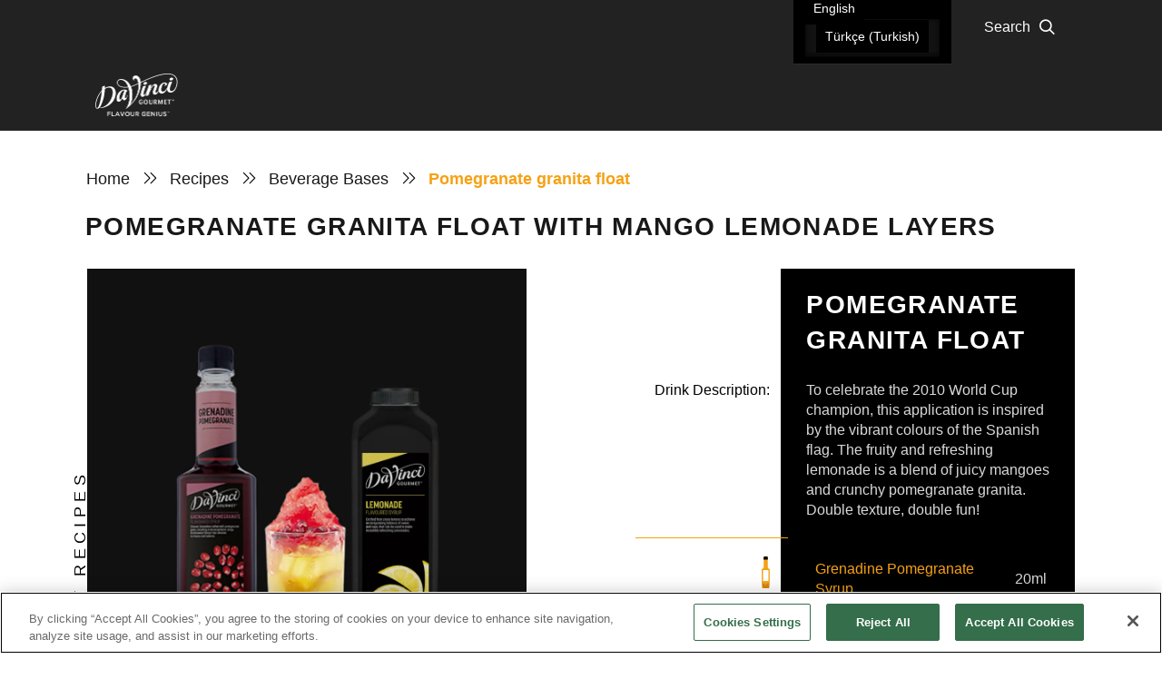

--- FILE ---
content_type: text/html; charset=UTF-8
request_url: https://apmea.davincigourmet.com/recipes/mango-pomegranate-granita-float-davinci-gourmet/
body_size: 44747
content:
<!DOCTYPE html>
<html class="no-js" dir="ltr" lang="en-US" prefix="og: https://ogp.me/ns#">
<head>
    <meta name='google-site-verification' content='zaeFeZYqPQGXfqIZxOYVkkAVoforldzitVgTI6ePeb4' />
    <!-- Google Tag Manager -->
    <script>(function(w,d,s,l,i){w[l]=w[l]||[];w[l].push({'gtm.start':
        new Date().getTime(),event:'gtm.js'});var f=d.getElementsByTagName(s)[0],
        j=d.createElement(s),dl=l!='dataLayer'?'&l='+l:'';j.async=true;j.src=
        'https://www.googletagmanager.com/gtm.js?id='+i+dl;f.parentNode.insertBefore(j,f);
        })(window,document,'script','dataLayer','GTM-57TH243');</script>
    <!-- End Google Tag Manager -->
<meta charset="UTF-8">
<meta name="viewport" content="width=device-width, initial-scale=1.0">
<link rel="pingback" href="https://apmea.davincigourmet.com/xmlrpc.php">
<title>Pomegranate Granita Float Recipe | Da Vinci Gourmet</title>
    <script type="text/javascript">
        var site = "https://apmea.davincigourmet.com";
        var location_data = {};
    </script>

<link rel="alternate" hreflang="en" href="https://apmea.davincigourmet.com/recipes/mango-pomegranate-granita-float-davinci-gourmet/" />
<link rel="alternate" hreflang="tr" href="https://apmea.davincigourmet.com/tr/recipes/pomegranate-granita-float/" />
<link rel="alternate" hreflang="x-default" href="https://apmea.davincigourmet.com/recipes/mango-pomegranate-granita-float-davinci-gourmet/" />

		<!-- All in One SEO Pro 4.9.1.1 - aioseo.com -->
	<meta name="description" content="A playful float with mango lemonade and crunchy pomegranate granita by Da Vinci Gourmet,Double texture, double refreshment." />
	<meta name="robots" content="max-image-preview:large" />
	<link rel="canonical" href="https://apmea.davincigourmet.com/recipes/mango-pomegranate-granita-float-davinci-gourmet/" />
	<meta name="generator" content="All in One SEO Pro (AIOSEO) 4.9.1.1" />
		<meta property="og:locale" content="en_US" />
		<meta property="og:site_name" content="DaVinci Gourmet - You are the Artist. We are your Palette." />
		<meta property="og:type" content="article" />
		<meta property="og:title" content="Pomegranate Granita Float Recipe | Da Vinci Gourmet" />
		<meta property="og:description" content="A playful float with mango lemonade and crunchy pomegranate granita by Da Vinci Gourmet,Double texture, double refreshment." />
		<meta property="og:url" content="https://apmea.davincigourmet.com/recipes/mango-pomegranate-granita-float-davinci-gourmet/" />
		<meta property="article:published_time" content="2022-07-16T13:00:52+00:00" />
		<meta property="article:modified_time" content="2025-12-17T02:35:31+00:00" />
		<meta name="twitter:card" content="summary" />
		<meta name="twitter:title" content="Pomegranate Granita Float Recipe | Da Vinci Gourmet" />
		<meta name="twitter:description" content="A playful float with mango lemonade and crunchy pomegranate granita by Da Vinci Gourmet,Double texture, double refreshment." />
		<script type="application/ld+json" class="aioseo-schema">
			{"@context":"https:\/\/schema.org","@graph":[{"@type":"BreadcrumbList","@id":"https:\/\/apmea.davincigourmet.com\/recipes\/mango-pomegranate-granita-float-davinci-gourmet\/#breadcrumblist","itemListElement":[{"@type":"ListItem","@id":"https:\/\/apmea.davincigourmet.com#listItem","position":1,"name":"Home","item":"https:\/\/apmea.davincigourmet.com","nextItem":{"@type":"ListItem","@id":"https:\/\/apmea.davincigourmet.com\/drinktype\/barista\/#listItem","name":"Barista"}},{"@type":"ListItem","@id":"https:\/\/apmea.davincigourmet.com\/drinktype\/barista\/#listItem","position":2,"name":"Barista","item":"https:\/\/apmea.davincigourmet.com\/drinktype\/barista\/","nextItem":{"@type":"ListItem","@id":"https:\/\/apmea.davincigourmet.com\/recipes\/mango-pomegranate-granita-float-davinci-gourmet\/#listItem","name":"Pomegranate granita float"},"previousItem":{"@type":"ListItem","@id":"https:\/\/apmea.davincigourmet.com#listItem","name":"Home"}},{"@type":"ListItem","@id":"https:\/\/apmea.davincigourmet.com\/recipes\/mango-pomegranate-granita-float-davinci-gourmet\/#listItem","position":3,"name":"Pomegranate granita float","previousItem":{"@type":"ListItem","@id":"https:\/\/apmea.davincigourmet.com\/drinktype\/barista\/#listItem","name":"Barista"}}]},{"@type":"Organization","@id":"https:\/\/apmea.davincigourmet.com\/#organization","name":"DaVinci Gourmet","description":"You are the Artist. We are your Palette.","url":"https:\/\/apmea.davincigourmet.com\/"},{"@type":"Recipe","@id":"https:\/\/apmea.davincigourmet.com\/recipes\/mango-pomegranate-granita-float-davinci-gourmet\/#recipe","name":"Pomegranate granita float","author":{"@type":"Person","name":"admin"},"image":{"@type":"ImageObject","url":"https:\/\/apmea.davincigourmet.com\/wp-content\/uploads\/2022\/07\/mango-pomegranate-granita-float.webp","width":160,"height":250}},{"@type":"WebPage","@id":"https:\/\/apmea.davincigourmet.com\/recipes\/mango-pomegranate-granita-float-davinci-gourmet\/#webpage","url":"https:\/\/apmea.davincigourmet.com\/recipes\/mango-pomegranate-granita-float-davinci-gourmet\/","name":"Pomegranate Granita Float Recipe | Da Vinci Gourmet","description":"A playful float with mango lemonade and crunchy pomegranate granita by Da Vinci Gourmet,Double texture, double refreshment.","inLanguage":"en-US","isPartOf":{"@id":"https:\/\/apmea.davincigourmet.com\/#website"},"breadcrumb":{"@id":"https:\/\/apmea.davincigourmet.com\/recipes\/mango-pomegranate-granita-float-davinci-gourmet\/#breadcrumblist"},"image":{"@type":"ImageObject","url":"https:\/\/apmea.davincigourmet.com\/wp-content\/uploads\/2022\/07\/mango-pomegranate-granita-float.webp","@id":"https:\/\/apmea.davincigourmet.com\/recipes\/mango-pomegranate-granita-float-davinci-gourmet\/#mainImage","width":160,"height":250},"primaryImageOfPage":{"@id":"https:\/\/apmea.davincigourmet.com\/recipes\/mango-pomegranate-granita-float-davinci-gourmet\/#mainImage"},"datePublished":"2022-07-16T13:00:52+00:00","dateModified":"2025-12-17T02:35:31+00:00"},{"@type":"WebSite","@id":"https:\/\/apmea.davincigourmet.com\/#website","url":"https:\/\/apmea.davincigourmet.com\/","name":"DaVinci Gourmet","description":"You are the Artist. We are your Palette.","inLanguage":"en-US","publisher":{"@id":"https:\/\/apmea.davincigourmet.com\/#organization"}}]}
		</script>
		<!-- All in One SEO Pro -->

<link rel='dns-prefetch' href='//ajax.googleapis.com' />
<link rel='dns-prefetch' href='//code.jquery.com' />
<link rel='dns-prefetch' href='//cdnjs.cloudflare.com' />
<link rel='dns-prefetch' href='//cdn.jsdelivr.net' />
<link rel="alternate" type="application/rss+xml" title="DaVinci Gourmet &raquo; Feed" href="https://apmea.davincigourmet.com/feed/" />
<link rel="alternate" type="application/rss+xml" title="DaVinci Gourmet &raquo; Comments Feed" href="https://apmea.davincigourmet.com/comments/feed/" />
<link rel="alternate" title="oEmbed (JSON)" type="application/json+oembed" href="https://apmea.davincigourmet.com/wp-json/oembed/1.0/embed?url=https%3A%2F%2Fapmea.davincigourmet.com%2Frecipes%2Fmango-pomegranate-granita-float-davinci-gourmet%2F" />
<link rel="alternate" title="oEmbed (XML)" type="text/xml+oembed" href="https://apmea.davincigourmet.com/wp-json/oembed/1.0/embed?url=https%3A%2F%2Fapmea.davincigourmet.com%2Frecipes%2Fmango-pomegranate-granita-float-davinci-gourmet%2F&#038;format=xml" />
<style id='wp-img-auto-sizes-contain-inline-css' type='text/css'>
img:is([sizes=auto i],[sizes^="auto," i]){contain-intrinsic-size:3000px 1500px}
/*# sourceURL=wp-img-auto-sizes-contain-inline-css */
</style>
<style id='wp-emoji-styles-inline-css' type='text/css'>

	img.wp-smiley, img.emoji {
		display: inline !important;
		border: none !important;
		box-shadow: none !important;
		height: 1em !important;
		width: 1em !important;
		margin: 0 0.07em !important;
		vertical-align: -0.1em !important;
		background: none !important;
		padding: 0 !important;
	}
/*# sourceURL=wp-emoji-styles-inline-css */
</style>
<link rel='stylesheet' id='wp-block-library-css' href='https://apmea.davincigourmet.com/wp-includes/css/dist/block-library/style.min.css?ver=6.9' type='text/css' media='all' />
<style id='global-styles-inline-css' type='text/css'>
:root{--wp--preset--aspect-ratio--square: 1;--wp--preset--aspect-ratio--4-3: 4/3;--wp--preset--aspect-ratio--3-4: 3/4;--wp--preset--aspect-ratio--3-2: 3/2;--wp--preset--aspect-ratio--2-3: 2/3;--wp--preset--aspect-ratio--16-9: 16/9;--wp--preset--aspect-ratio--9-16: 9/16;--wp--preset--color--black: #000000;--wp--preset--color--cyan-bluish-gray: #abb8c3;--wp--preset--color--white: #ffffff;--wp--preset--color--pale-pink: #f78da7;--wp--preset--color--vivid-red: #cf2e2e;--wp--preset--color--luminous-vivid-orange: #ff6900;--wp--preset--color--luminous-vivid-amber: #fcb900;--wp--preset--color--light-green-cyan: #7bdcb5;--wp--preset--color--vivid-green-cyan: #00d084;--wp--preset--color--pale-cyan-blue: #8ed1fc;--wp--preset--color--vivid-cyan-blue: #0693e3;--wp--preset--color--vivid-purple: #9b51e0;--wp--preset--gradient--vivid-cyan-blue-to-vivid-purple: linear-gradient(135deg,rgb(6,147,227) 0%,rgb(155,81,224) 100%);--wp--preset--gradient--light-green-cyan-to-vivid-green-cyan: linear-gradient(135deg,rgb(122,220,180) 0%,rgb(0,208,130) 100%);--wp--preset--gradient--luminous-vivid-amber-to-luminous-vivid-orange: linear-gradient(135deg,rgb(252,185,0) 0%,rgb(255,105,0) 100%);--wp--preset--gradient--luminous-vivid-orange-to-vivid-red: linear-gradient(135deg,rgb(255,105,0) 0%,rgb(207,46,46) 100%);--wp--preset--gradient--very-light-gray-to-cyan-bluish-gray: linear-gradient(135deg,rgb(238,238,238) 0%,rgb(169,184,195) 100%);--wp--preset--gradient--cool-to-warm-spectrum: linear-gradient(135deg,rgb(74,234,220) 0%,rgb(151,120,209) 20%,rgb(207,42,186) 40%,rgb(238,44,130) 60%,rgb(251,105,98) 80%,rgb(254,248,76) 100%);--wp--preset--gradient--blush-light-purple: linear-gradient(135deg,rgb(255,206,236) 0%,rgb(152,150,240) 100%);--wp--preset--gradient--blush-bordeaux: linear-gradient(135deg,rgb(254,205,165) 0%,rgb(254,45,45) 50%,rgb(107,0,62) 100%);--wp--preset--gradient--luminous-dusk: linear-gradient(135deg,rgb(255,203,112) 0%,rgb(199,81,192) 50%,rgb(65,88,208) 100%);--wp--preset--gradient--pale-ocean: linear-gradient(135deg,rgb(255,245,203) 0%,rgb(182,227,212) 50%,rgb(51,167,181) 100%);--wp--preset--gradient--electric-grass: linear-gradient(135deg,rgb(202,248,128) 0%,rgb(113,206,126) 100%);--wp--preset--gradient--midnight: linear-gradient(135deg,rgb(2,3,129) 0%,rgb(40,116,252) 100%);--wp--preset--font-size--small: 13px;--wp--preset--font-size--medium: 20px;--wp--preset--font-size--large: 36px;--wp--preset--font-size--x-large: 42px;--wp--preset--spacing--20: 0.44rem;--wp--preset--spacing--30: 0.67rem;--wp--preset--spacing--40: 1rem;--wp--preset--spacing--50: 1.5rem;--wp--preset--spacing--60: 2.25rem;--wp--preset--spacing--70: 3.38rem;--wp--preset--spacing--80: 5.06rem;--wp--preset--shadow--natural: 6px 6px 9px rgba(0, 0, 0, 0.2);--wp--preset--shadow--deep: 12px 12px 50px rgba(0, 0, 0, 0.4);--wp--preset--shadow--sharp: 6px 6px 0px rgba(0, 0, 0, 0.2);--wp--preset--shadow--outlined: 6px 6px 0px -3px rgb(255, 255, 255), 6px 6px rgb(0, 0, 0);--wp--preset--shadow--crisp: 6px 6px 0px rgb(0, 0, 0);}:where(.is-layout-flex){gap: 0.5em;}:where(.is-layout-grid){gap: 0.5em;}body .is-layout-flex{display: flex;}.is-layout-flex{flex-wrap: wrap;align-items: center;}.is-layout-flex > :is(*, div){margin: 0;}body .is-layout-grid{display: grid;}.is-layout-grid > :is(*, div){margin: 0;}:where(.wp-block-columns.is-layout-flex){gap: 2em;}:where(.wp-block-columns.is-layout-grid){gap: 2em;}:where(.wp-block-post-template.is-layout-flex){gap: 1.25em;}:where(.wp-block-post-template.is-layout-grid){gap: 1.25em;}.has-black-color{color: var(--wp--preset--color--black) !important;}.has-cyan-bluish-gray-color{color: var(--wp--preset--color--cyan-bluish-gray) !important;}.has-white-color{color: var(--wp--preset--color--white) !important;}.has-pale-pink-color{color: var(--wp--preset--color--pale-pink) !important;}.has-vivid-red-color{color: var(--wp--preset--color--vivid-red) !important;}.has-luminous-vivid-orange-color{color: var(--wp--preset--color--luminous-vivid-orange) !important;}.has-luminous-vivid-amber-color{color: var(--wp--preset--color--luminous-vivid-amber) !important;}.has-light-green-cyan-color{color: var(--wp--preset--color--light-green-cyan) !important;}.has-vivid-green-cyan-color{color: var(--wp--preset--color--vivid-green-cyan) !important;}.has-pale-cyan-blue-color{color: var(--wp--preset--color--pale-cyan-blue) !important;}.has-vivid-cyan-blue-color{color: var(--wp--preset--color--vivid-cyan-blue) !important;}.has-vivid-purple-color{color: var(--wp--preset--color--vivid-purple) !important;}.has-black-background-color{background-color: var(--wp--preset--color--black) !important;}.has-cyan-bluish-gray-background-color{background-color: var(--wp--preset--color--cyan-bluish-gray) !important;}.has-white-background-color{background-color: var(--wp--preset--color--white) !important;}.has-pale-pink-background-color{background-color: var(--wp--preset--color--pale-pink) !important;}.has-vivid-red-background-color{background-color: var(--wp--preset--color--vivid-red) !important;}.has-luminous-vivid-orange-background-color{background-color: var(--wp--preset--color--luminous-vivid-orange) !important;}.has-luminous-vivid-amber-background-color{background-color: var(--wp--preset--color--luminous-vivid-amber) !important;}.has-light-green-cyan-background-color{background-color: var(--wp--preset--color--light-green-cyan) !important;}.has-vivid-green-cyan-background-color{background-color: var(--wp--preset--color--vivid-green-cyan) !important;}.has-pale-cyan-blue-background-color{background-color: var(--wp--preset--color--pale-cyan-blue) !important;}.has-vivid-cyan-blue-background-color{background-color: var(--wp--preset--color--vivid-cyan-blue) !important;}.has-vivid-purple-background-color{background-color: var(--wp--preset--color--vivid-purple) !important;}.has-black-border-color{border-color: var(--wp--preset--color--black) !important;}.has-cyan-bluish-gray-border-color{border-color: var(--wp--preset--color--cyan-bluish-gray) !important;}.has-white-border-color{border-color: var(--wp--preset--color--white) !important;}.has-pale-pink-border-color{border-color: var(--wp--preset--color--pale-pink) !important;}.has-vivid-red-border-color{border-color: var(--wp--preset--color--vivid-red) !important;}.has-luminous-vivid-orange-border-color{border-color: var(--wp--preset--color--luminous-vivid-orange) !important;}.has-luminous-vivid-amber-border-color{border-color: var(--wp--preset--color--luminous-vivid-amber) !important;}.has-light-green-cyan-border-color{border-color: var(--wp--preset--color--light-green-cyan) !important;}.has-vivid-green-cyan-border-color{border-color: var(--wp--preset--color--vivid-green-cyan) !important;}.has-pale-cyan-blue-border-color{border-color: var(--wp--preset--color--pale-cyan-blue) !important;}.has-vivid-cyan-blue-border-color{border-color: var(--wp--preset--color--vivid-cyan-blue) !important;}.has-vivid-purple-border-color{border-color: var(--wp--preset--color--vivid-purple) !important;}.has-vivid-cyan-blue-to-vivid-purple-gradient-background{background: var(--wp--preset--gradient--vivid-cyan-blue-to-vivid-purple) !important;}.has-light-green-cyan-to-vivid-green-cyan-gradient-background{background: var(--wp--preset--gradient--light-green-cyan-to-vivid-green-cyan) !important;}.has-luminous-vivid-amber-to-luminous-vivid-orange-gradient-background{background: var(--wp--preset--gradient--luminous-vivid-amber-to-luminous-vivid-orange) !important;}.has-luminous-vivid-orange-to-vivid-red-gradient-background{background: var(--wp--preset--gradient--luminous-vivid-orange-to-vivid-red) !important;}.has-very-light-gray-to-cyan-bluish-gray-gradient-background{background: var(--wp--preset--gradient--very-light-gray-to-cyan-bluish-gray) !important;}.has-cool-to-warm-spectrum-gradient-background{background: var(--wp--preset--gradient--cool-to-warm-spectrum) !important;}.has-blush-light-purple-gradient-background{background: var(--wp--preset--gradient--blush-light-purple) !important;}.has-blush-bordeaux-gradient-background{background: var(--wp--preset--gradient--blush-bordeaux) !important;}.has-luminous-dusk-gradient-background{background: var(--wp--preset--gradient--luminous-dusk) !important;}.has-pale-ocean-gradient-background{background: var(--wp--preset--gradient--pale-ocean) !important;}.has-electric-grass-gradient-background{background: var(--wp--preset--gradient--electric-grass) !important;}.has-midnight-gradient-background{background: var(--wp--preset--gradient--midnight) !important;}.has-small-font-size{font-size: var(--wp--preset--font-size--small) !important;}.has-medium-font-size{font-size: var(--wp--preset--font-size--medium) !important;}.has-large-font-size{font-size: var(--wp--preset--font-size--large) !important;}.has-x-large-font-size{font-size: var(--wp--preset--font-size--x-large) !important;}
/*# sourceURL=global-styles-inline-css */
</style>

<style id='classic-theme-styles-inline-css' type='text/css'>
/*! This file is auto-generated */
.wp-block-button__link{color:#fff;background-color:#32373c;border-radius:9999px;box-shadow:none;text-decoration:none;padding:calc(.667em + 2px) calc(1.333em + 2px);font-size:1.125em}.wp-block-file__button{background:#32373c;color:#fff;text-decoration:none}
/*# sourceURL=/wp-includes/css/classic-themes.min.css */
</style>
<link rel='stylesheet' id='wpml-legacy-dropdown-click-0-css' href='https://apmea.davincigourmet.com/wp-content/plugins/sitepress-multilingual-cms/templates/language-switchers/legacy-dropdown-click/style.min.css?ver=1' type='text/css' media='all' />
<style id='wpml-legacy-dropdown-click-0-inline-css' type='text/css'>
.wpml-ls-sidebars-header-1{background-color:#000000;}.wpml-ls-sidebars-header-1, .wpml-ls-sidebars-header-1 .wpml-ls-sub-menu, .wpml-ls-sidebars-header-1 a {border-color:#000000;}
/*# sourceURL=wpml-legacy-dropdown-click-0-inline-css */
</style>
<link rel='stylesheet' id='wpml-legacy-horizontal-list-0-css' href='https://apmea.davincigourmet.com/wp-content/plugins/sitepress-multilingual-cms/templates/language-switchers/legacy-list-horizontal/style.min.css?ver=1' type='text/css' media='all' />
<link rel='stylesheet' id='wpml-legacy-vertical-list-0-css' href='https://apmea.davincigourmet.com/wp-content/plugins/sitepress-multilingual-cms/templates/language-switchers/legacy-list-vertical/style.min.css?ver=1' type='text/css' media='all' />
<style id='wpml-legacy-vertical-list-0-inline-css' type='text/css'>
.wpml-ls-statics-footer a, .wpml-ls-statics-footer .wpml-ls-sub-menu a, .wpml-ls-statics-footer .wpml-ls-sub-menu a:link, .wpml-ls-statics-footer li:not(.wpml-ls-current-language) .wpml-ls-link, .wpml-ls-statics-footer li:not(.wpml-ls-current-language) .wpml-ls-link:link {color:#444444;background-color:#ffffff;}.wpml-ls-statics-footer a, .wpml-ls-statics-footer .wpml-ls-sub-menu a:hover,.wpml-ls-statics-footer .wpml-ls-sub-menu a:focus, .wpml-ls-statics-footer .wpml-ls-sub-menu a:link:hover, .wpml-ls-statics-footer .wpml-ls-sub-menu a:link:focus {color:#000000;background-color:#eeeeee;}.wpml-ls-statics-footer .wpml-ls-current-language > a {color:#444444;background-color:#ffffff;}.wpml-ls-statics-footer .wpml-ls-current-language:hover>a, .wpml-ls-statics-footer .wpml-ls-current-language>a:focus {color:#000000;background-color:#eeeeee;}
/*# sourceURL=wpml-legacy-vertical-list-0-inline-css */
</style>
<link rel='stylesheet' id='carousel_style-css' href='https://cdnjs.cloudflare.com/ajax/libs/OwlCarousel2/2.3.4/assets/owl.carousel.css?ver=2.0.12' type='text/css' media='' />
<link rel='stylesheet' id='owl-theme-css' href='https://cdnjs.cloudflare.com/ajax/libs/OwlCarousel2/2.3.4/assets/owl.theme.default.css?ver=2.0.12' type='text/css' media='' />
<link rel='stylesheet' id='x-stack-css' href='https://apmea.davincigourmet.com/wp-content/themes/pro/framework/dist/css/site/stacks/integrity-dark.css?ver=6.5.0' type='text/css' media='all' />
<link rel='stylesheet' id='x-child-css' href='https://apmea.davincigourmet.com/wp-content/themes/Pro%20-%20Child%20Theme/style.css?ver=6.5.0' type='text/css' media='all' />
<link rel='stylesheet' id='heateor_sss_frontend_css-css' href='https://apmea.davincigourmet.com/wp-content/plugins/sassy-social-share/public/css/sassy-social-share-public.css?ver=3.3.79' type='text/css' media='all' />
<style id='heateor_sss_frontend_css-inline-css' type='text/css'>
.heateor_sss_button_instagram span.heateor_sss_svg,a.heateor_sss_instagram span.heateor_sss_svg{background:radial-gradient(circle at 30% 107%,#fdf497 0,#fdf497 5%,#fd5949 45%,#d6249f 60%,#285aeb 90%)}div.heateor_sss_horizontal_sharing a.heateor_sss_button_instagram span{background:#f6a114!important;}div.heateor_sss_standard_follow_icons_container a.heateor_sss_button_instagram span{background:#f6a114}div.heateor_sss_horizontal_sharing a.heateor_sss_button_instagram span:hover{background:#f6a114!important;}div.heateor_sss_standard_follow_icons_container a.heateor_sss_button_instagram span:hover{background:#f6a114}.heateor_sss_horizontal_sharing .heateor_sss_svg,.heateor_sss_standard_follow_icons_container .heateor_sss_svg{background-color:#f6a114!important;background:#f6a114!important;color:#000;border-width:0px;border-style:solid;border-color:transparent}div.heateor_sss_horizontal_sharing span.heateor_sss_svg svg:hover path:not(.heateor_sss_no_fill),div.heateor_sss_horizontal_sharing span.heateor_sss_svg svg:hover ellipse, div.heateor_sss_horizontal_sharing span.heateor_sss_svg svg:hover circle, div.heateor_sss_horizontal_sharing span.heateor_sss_svg svg:hover polygon, div.heateor_sss_horizontal_sharing span.heateor_sss_svg svg:hover rect:not(.heateor_sss_no_fill){fill:#000}div.heateor_sss_horizontal_sharing span.heateor_sss_svg svg:hover path.heateor_sss_svg_stroke, div.heateor_sss_horizontal_sharing span.heateor_sss_svg svg:hover rect.heateor_sss_svg_stroke{stroke:#000}.heateor_sss_horizontal_sharing span.heateor_sss_svg:hover,.heateor_sss_standard_follow_icons_container span.heateor_sss_svg:hover{background-color:#f6a114!important;background:#f6a114!importantcolor:#000;border-color:transparent;}.heateor_sss_vertical_sharing span.heateor_sss_svg,.heateor_sss_floating_follow_icons_container span.heateor_sss_svg{color:#fff;border-width:0px;border-style:solid;border-color:transparent;}.heateor_sss_vertical_sharing span.heateor_sss_svg:hover,.heateor_sss_floating_follow_icons_container span.heateor_sss_svg:hover{border-color:transparent;}div.heateorSssSharingArrow{display:none}
/*# sourceURL=heateor_sss_frontend_css-inline-css */
</style>
<style id='cs-inline-css' type='text/css'>
@media (min-width:1200px){.x-hide-xl{display:none !important;}}@media (min-width:979px) and (max-width:1199px){.x-hide-lg{display:none !important;}}@media (min-width:767px) and (max-width:978px){.x-hide-md{display:none !important;}}@media (min-width:480px) and (max-width:766px){.x-hide-sm{display:none !important;}}@media (max-width:479px){.x-hide-xs{display:none !important;}} a,h1 a:hover,h2 a:hover,h3 a:hover,h4 a:hover,h5 a:hover,h6 a:hover,.x-breadcrumb-wrap a:hover,.widget ul li a:hover,.widget ol li a:hover,.widget.widget_text ul li a,.widget.widget_text ol li a,.widget_nav_menu .current-menu-item > a,.x-accordion-heading .x-accordion-toggle:hover,.x-comment-author a:hover,.x-comment-time:hover,.x-recent-posts a:hover .h-recent-posts{color:#f6a114;}a:hover,.widget.widget_text ul li a:hover,.widget.widget_text ol li a:hover,.x-twitter-widget ul li a:hover{color:#f6a114;}.rev_slider_wrapper,a.x-img-thumbnail:hover,.x-slider-container.below,.page-template-template-blank-3-php .x-slider-container.above,.page-template-template-blank-6-php .x-slider-container.above{border-color:#f6a114;}.entry-thumb:before,.x-pagination span.current,.woocommerce-pagination span[aria-current],.flex-direction-nav a,.flex-control-nav a:hover,.flex-control-nav a.flex-active,.mejs-time-current,.x-dropcap,.x-skill-bar .bar,.x-pricing-column.featured h2,.h-comments-title small,.x-entry-share .x-share:hover,.x-highlight,.x-recent-posts .x-recent-posts-img:after{background-color:#f6a114;}.x-nav-tabs > .active > a,.x-nav-tabs > .active > a:hover{box-shadow:inset 0 3px 0 0 #f6a114;}.x-main{width:calc(72% - 2.463055%);}.x-sidebar{width:calc(100% - 2.463055% - 72%);}.x-comment-author,.x-comment-time,.comment-form-author label,.comment-form-email label,.comment-form-url label,.comment-form-rating label,.comment-form-comment label,.widget_calendar #wp-calendar caption,.widget.widget_rss li .rsswidget{font-family:"Kalam",handwriting;font-weight:700;}.p-landmark-sub,.p-meta,input,button,select,textarea{font-family:"Open Sans",sans-serif;}.widget ul li a,.widget ol li a,.x-comment-time{color:#181818;}.widget_text ol li a,.widget_text ul li a{color:#f6a114;}.widget_text ol li a:hover,.widget_text ul li a:hover{color:#f6a114;}.comment-form-author label,.comment-form-email label,.comment-form-url label,.comment-form-rating label,.comment-form-comment label,.widget_calendar #wp-calendar th,.p-landmark-sub strong,.widget_tag_cloud .tagcloud a:hover,.widget_tag_cloud .tagcloud a:active,.entry-footer a:hover,.entry-footer a:active,.x-breadcrumbs .current,.x-comment-author,.x-comment-author a{color:#272727;}.widget_calendar #wp-calendar th{border-color:#272727;}.h-feature-headline span i{background-color:#272727;}@media (max-width:978.98px){}html{font-size:14px;}@media (min-width:479px){html{font-size:14px;}}@media (min-width:766px){html{font-size:14px;}}@media (min-width:978px){html{font-size:14px;}}@media (min-width:1199px){html{font-size:14px;}}body{font-style:normal;font-weight:400;color:#181818;background-color:transparent;}.w-b{font-weight:400 !important;}h1,h2,h3,h4,h5,h6,.h1,.h2,.h3,.h4,.h5,.h6{font-family:"Kalam",handwriting;font-style:normal;font-weight:700;}h1,.h1{letter-spacing:0em;}h2,.h2{letter-spacing:0em;}h3,.h3{letter-spacing:0em;}h4,.h4{letter-spacing:0em;}h5,.h5{letter-spacing:0em;}h6,.h6{letter-spacing:0em;}.w-h{font-weight:700 !important;}.x-container.width{width:88%;}.x-container.max{max-width:1100px;}.x-bar-content.x-container.width{flex-basis:88%;}.x-main.full{float:none;clear:both;display:block;width:auto;}@media (max-width:978.98px){.x-main.full,.x-main.left,.x-main.right,.x-sidebar.left,.x-sidebar.right{float:none;display:block;width:auto !important;}}.entry-header,.entry-content{font-size:1rem;}body,input,button,select,textarea{font-family:"Open Sans",sans-serif;}h1,h2,h3,h4,h5,h6,.h1,.h2,.h3,.h4,.h5,.h6,h1 a,h2 a,h3 a,h4 a,h5 a,h6 a,.h1 a,.h2 a,.h3 a,.h4 a,.h5 a,.h6 a,blockquote{color:#272727;}.cfc-h-tx{color:#272727 !important;}.cfc-h-bd{border-color:#272727 !important;}.cfc-h-bg{background-color:#272727 !important;}.cfc-b-tx{color:#181818 !important;}.cfc-b-bd{border-color:#181818 !important;}.cfc-b-bg{background-color:#181818 !important;}.x-btn,.button,[type="submit"]{color:rgb(0,0,0);border-color:#f6a114;background-color:#f6a114;text-shadow:0 0.075em 0.075em rgba(0,0,0,0.5);}.x-btn:hover,.button:hover,[type="submit"]:hover{color:#ffffff;border-color:#f6a114;background-color:#f6a114;text-shadow:0 0.075em 0.075em rgba(0,0,0,0.5);}.x-btn.x-btn-real,.x-btn.x-btn-real:hover{margin-bottom:0.25em;text-shadow:0 0.075em 0.075em rgba(0,0,0,0.65);}.x-btn.x-btn-real{box-shadow:0 0.25em 0 0 #a71000,0 4px 9px rgba(0,0,0,0.75);}.x-btn.x-btn-real:hover{box-shadow:0 0.25em 0 0 #a71000,0 4px 9px rgba(0,0,0,0.75);}.x-btn.x-btn-flat,.x-btn.x-btn-flat:hover{margin-bottom:0;text-shadow:0 0.075em 0.075em rgba(0,0,0,0.65);box-shadow:none;}.x-btn.x-btn-transparent,.x-btn.x-btn-transparent:hover{margin-bottom:0;border-width:3px;text-shadow:none;text-transform:uppercase;background-color:transparent;box-shadow:none;}.bg .mejs-container,.x-video .mejs-container{position:unset !important;} @font-face{font-family:'FontAwesomePro';font-style:normal;font-weight:900;font-display:block;src:url('https://apmea.davincigourmet.com/wp-content/themes/pro/cornerstone/assets/fonts/fa-solid-900.woff2?ver=6.5.2') format('woff2'),url('https://apmea.davincigourmet.com/wp-content/themes/pro/cornerstone/assets/fonts/fa-solid-900.ttf?ver=6.5.2') format('truetype');}[data-x-fa-pro-icon]{font-family:"FontAwesomePro" !important;}[data-x-fa-pro-icon]:before{content:attr(data-x-fa-pro-icon);}[data-x-icon],[data-x-icon-o],[data-x-icon-l],[data-x-icon-s],[data-x-icon-b],[data-x-icon-sr],[data-x-icon-ss],[data-x-icon-sl],[data-x-fa-pro-icon],[class*="cs-fa-"]{display:inline-flex;font-style:normal;font-weight:400;text-decoration:inherit;text-rendering:auto;-webkit-font-smoothing:antialiased;-moz-osx-font-smoothing:grayscale;}[data-x-icon].left,[data-x-icon-o].left,[data-x-icon-l].left,[data-x-icon-s].left,[data-x-icon-b].left,[data-x-icon-sr].left,[data-x-icon-ss].left,[data-x-icon-sl].left,[data-x-fa-pro-icon].left,[class*="cs-fa-"].left{margin-right:0.5em;}[data-x-icon].right,[data-x-icon-o].right,[data-x-icon-l].right,[data-x-icon-s].right,[data-x-icon-b].right,[data-x-icon-sr].right,[data-x-icon-ss].right,[data-x-icon-sl].right,[data-x-fa-pro-icon].right,[class*="cs-fa-"].right{margin-left:0.5em;}[data-x-icon]:before,[data-x-icon-o]:before,[data-x-icon-l]:before,[data-x-icon-s]:before,[data-x-icon-b]:before,[data-x-icon-sr]:before,[data-x-icon-ss]:before,[data-x-icon-sl]:before,[data-x-fa-pro-icon]:before,[class*="cs-fa-"]:before{line-height:1;}@font-face{font-family:'FontAwesome';font-style:normal;font-weight:900;font-display:block;src:url('https://apmea.davincigourmet.com/wp-content/themes/pro/cornerstone/assets/fonts/fa-solid-900.woff2?ver=6.5.2') format('woff2'),url('https://apmea.davincigourmet.com/wp-content/themes/pro/cornerstone/assets/fonts/fa-solid-900.ttf?ver=6.5.2') format('truetype');}[data-x-icon],[data-x-icon-s],[data-x-icon][class*="cs-fa-"]{font-family:"FontAwesome" !important;font-weight:900;}[data-x-icon]:before,[data-x-icon][class*="cs-fa-"]:before{content:attr(data-x-icon);}[data-x-icon-s]:before{content:attr(data-x-icon-s);}@font-face{font-family:'FontAwesomeRegular';font-style:normal;font-weight:400;font-display:block;src:url('https://apmea.davincigourmet.com/wp-content/themes/pro/cornerstone/assets/fonts/fa-regular-400.woff2?ver=6.5.2') format('woff2'),url('https://apmea.davincigourmet.com/wp-content/themes/pro/cornerstone/assets/fonts/fa-regular-400.ttf?ver=6.5.2') format('truetype');}@font-face{font-family:'FontAwesomePro';font-style:normal;font-weight:400;font-display:block;src:url('https://apmea.davincigourmet.com/wp-content/themes/pro/cornerstone/assets/fonts/fa-regular-400.woff2?ver=6.5.2') format('woff2'),url('https://apmea.davincigourmet.com/wp-content/themes/pro/cornerstone/assets/fonts/fa-regular-400.ttf?ver=6.5.2') format('truetype');}[data-x-icon-o]{font-family:"FontAwesomeRegular" !important;}[data-x-icon-o]:before{content:attr(data-x-icon-o);}@font-face{font-family:'FontAwesomeLight';font-style:normal;font-weight:300;font-display:block;src:url('https://apmea.davincigourmet.com/wp-content/themes/pro/cornerstone/assets/fonts/fa-light-300.woff2?ver=6.5.2') format('woff2'),url('https://apmea.davincigourmet.com/wp-content/themes/pro/cornerstone/assets/fonts/fa-light-300.ttf?ver=6.5.2') format('truetype');}@font-face{font-family:'FontAwesomePro';font-style:normal;font-weight:300;font-display:block;src:url('https://apmea.davincigourmet.com/wp-content/themes/pro/cornerstone/assets/fonts/fa-light-300.woff2?ver=6.5.2') format('woff2'),url('https://apmea.davincigourmet.com/wp-content/themes/pro/cornerstone/assets/fonts/fa-light-300.ttf?ver=6.5.2') format('truetype');}[data-x-icon-l]{font-family:"FontAwesomeLight" !important;font-weight:300;}[data-x-icon-l]:before{content:attr(data-x-icon-l);}@font-face{font-family:'FontAwesomeBrands';font-style:normal;font-weight:normal;font-display:block;src:url('https://apmea.davincigourmet.com/wp-content/themes/pro/cornerstone/assets/fonts/fa-brands-400.woff2?ver=6.5.2') format('woff2'),url('https://apmea.davincigourmet.com/wp-content/themes/pro/cornerstone/assets/fonts/fa-brands-400.ttf?ver=6.5.2') format('truetype');}[data-x-icon-b]{font-family:"FontAwesomeBrands" !important;}[data-x-icon-b]:before{content:attr(data-x-icon-b);}.widget.widget_rss li .rsswidget:before{content:"\f35d";padding-right:0.4em;font-family:"FontAwesome";} .m5a-0.x-section{margin-top:0px;margin-right:0px;margin-bottom:0px;margin-left:0px;border-top-width:0;border-right-width:0;border-bottom-width:0;border-left-width:0;padding-right:0px;padding-left:0px;z-index:auto;}.m5a-1.x-section{padding-top:40px;padding-bottom:20px;}.m5a-2.x-section{padding-top:0px;padding-bottom:65px;}:where(body:not(.tco-disable-effects)) .m5a-3:is(.x-effect-exit,.x-effect-entering,.x-effect-exiting) {animation-delay:0ms;transition-delay:0ms;}:where(body:not(.tco-disable-effects)) .m5a-4:is(.x-effect-exit,.x-effect-entering,.x-effect-exiting) {animation-duration:1000ms;animation-timing-function:cubic-bezier(0.400,0.000,0.200,1.000);transition-duration:1000ms;transition-timing-function:cubic-bezier(0.400,0.000,0.200,1.000);}.m5a-4:is(.x-effect-enter){opacity:1;}:where(body:not(.tco-disable-effects)) .m5a-4:is(.x-effect-exit){opacity:0;}:where(body:not(.tco-disable-effects)) .m5a-5:is(.x-effect-exit,.x-effect-entering,.x-effect-exiting) {animation-delay:300ms;transition-delay:300ms;}:where(body:not(.tco-disable-effects)) .m5a-6:is(.x-effect-exit,.x-effect-entering,.x-effect-exiting) {animation-delay:600ms;transition-delay:600ms;}:where(body:not(.tco-disable-effects)) .m5a-7:is(.x-effect-exit,.x-effect-entering,.x-effect-exiting) {animation-delay:900ms;transition-delay:900ms;}:where(body:not(.tco-disable-effects)) .m5a-8:is(.x-effect-exit,.x-effect-entering,.x-effect-exiting) {animation-delay:1200ms;transition-delay:1200ms;}.m5a-9{transform:translate(0px,-50%);}.m5a-a > .is-primary {width:100%;height:3px;color:transparent;transform-origin:100% 100%;}.m5a-b.x-row{z-index:auto;margin-right:auto;margin-left:auto;border-top-width:0;border-right-width:0;border-bottom-width:0;border-left-width:0;font-size:1em;}.m5a-b > .x-row-inner{flex-direction:row;justify-content:flex-start;align-items:stretch;align-content:stretch;}.m5a-b > .x-row-inner > *{margin-top:calc(20px / 2);margin-bottom:calc(20px / 2);}.m5a-d.x-row{padding-top:1px;padding-right:1px;padding-bottom:1px;padding-left:1px;}.m5a-d > .x-row-inner{margin-top:calc(((20px / 2) + 1px) * -1);margin-bottom:calc(((20px / 2) + 1px) * -1);}.m5a-e > .x-row-inner{margin-right:calc(((20px / 2) + 1px) * -1);margin-left:calc(((20px / 2) + 1px) * -1);}.m5a-f > .x-row-inner > *{margin-right:calc(20px / 2);margin-left:calc(20px / 2);}.m5a-g > .x-row-inner{margin-right:calc(((10% / 2) + 1px) * -1);margin-left:calc(((10% / 2) + 1px) * -1);}.m5a-g > .x-row-inner > *{margin-right:calc(10% / 2);margin-left:calc(10% / 2);}.m5a-h.x-row{margin-top:0px;margin-bottom:0px;}.m5a-i.x-row{padding-top:0px;padding-right:0px;padding-bottom:20px;padding-left:0px;}.m5a-i > .x-row-inner{margin-top:calc((20px / 2) * -1);margin-right:calc((20px / 2) * -1);margin-bottom:calc((20px / 2) * -1);margin-left:calc((20px / 2) * -1);}.m5a-j{--gap:20px;}.m5a-k > .x-row-inner > *:nth-child(1n - 0) {flex-basis:calc(100% - clamp(0px,var(--gap),9999px));}.m5a-l > .x-row-inner > *:nth-child(1n - 0) {flex-basis:calc(100% - clamp(0px,var(--gap),9999px));}.m5a-m > .x-row-inner > *:nth-child(1n - 0) {flex-basis:calc(100% - clamp(0px,var(--gap),9999px));}.m5a-n{--gap:10%;}.m5a-n > .x-row-inner > *:nth-child(2n - 0) {flex-basis:calc(50% - clamp(0px,var(--gap),9999px));}.m5a-n > .x-row-inner > *:nth-child(2n - 1) {flex-basis:calc(50% - clamp(0px,var(--gap),9999px));}.m5a-o > .x-row-inner > *:nth-child(2n - 0) {flex-basis:calc(66.66% - clamp(0px,var(--gap),9999px));}.m5a-o > .x-row-inner > *:nth-child(2n - 1) {flex-basis:calc(33.33% - clamp(0px,var(--gap),9999px));}.m5a-p > .x-row-inner > *:nth-child(2n - 0) {flex-basis:calc(66.66% - clamp(0px,var(--gap),9999px));}.m5a-p > .x-row-inner > *:nth-child(2n - 1) {flex-basis:calc(33.33% - clamp(0px,var(--gap),9999px));}.m5a-q > .x-row-inner > *:nth-child(2n - 0) {flex-basis:calc(66.66% - clamp(0px,var(--gap),9999px));}.m5a-q > .x-row-inner > *:nth-child(2n - 1) {flex-basis:calc(33.33% - clamp(0px,var(--gap),9999px));}.m5a-r > .x-row-inner > *:nth-child(2n - 0) {flex-basis:calc(66.66% - clamp(0px,var(--gap),9999px));}.m5a-r > .x-row-inner > *:nth-child(2n - 1) {flex-basis:calc(33.33% - clamp(0px,var(--gap),9999px));}.m5a-s > .x-row-inner > *:nth-child(2n - 0) {flex-basis:calc(66.66% - clamp(0px,var(--gap),9999px));}.m5a-s > .x-row-inner > *:nth-child(2n - 1) {flex-basis:calc(33.33% - clamp(0px,var(--gap),9999px));}.m5a-t > .x-row-inner > *:nth-child(1n - 0) {flex-basis:calc(100% - clamp(0px,var(--gap),9999px));}.m5a-u > .x-row-inner > *:nth-child(1n - 0) {flex-basis:calc(100% - clamp(0px,var(--gap),9999px));}.m5a-v > .x-row-inner > *:nth-child(1n - 0) {flex-basis:calc(100% - clamp(0px,var(--gap),9999px));}.m5a-w > .x-row-inner > *:nth-child(1n - 0) {flex-basis:calc(100% - clamp(0px,var(--gap),9999px));}.m5a-x.x-col{z-index:1;border-top-width:0;border-right-width:0;border-bottom-width:0;border-left-width:0;font-size:1em;}.m5a-z.x-col{padding-top:20px;padding-bottom:20px;}.m5a-10.x-col{padding-right:20px;padding-left:20px;background-color:#000000;}.m5a-11.x-col{padding-top:5px;}.m5a-12.x-col{padding-right:0px;padding-left:0px;}.m5a-13.x-col{padding-bottom:15px;}.m5a-14.x-col{text-align:right;}.m5a-15.x-col{padding-bottom:35px;}.m5a-16.x-col{padding-bottom:19px;}.m5a-17.x-col{padding-top:0px;}.m5a-18.x-col{padding-bottom:30px;}.m5a-19.x-col{padding-bottom:10px;}.m5a-1a.x-text{border-top-width:0;border-right-width:0;border-bottom-width:0;border-left-width:0;font-family:inherit;font-style:normal;}.m5a-1a.x-text > :first-child{margin-top:0;}.m5a-1a.x-text > :last-child{margin-bottom:0;}.m5a-1b.x-text{letter-spacing:0em;}.m5a-1c.x-text{font-size:18px;}.m5a-1d.x-text{font-weight:500;}.m5a-1e.x-text{line-height:1.4;}.m5a-1f.x-text{text-transform:none;}.m5a-1g.x-text{color:rgba(0,0,0,1);}.m5a-1h.x-text{padding-top:0px;padding-right:0px;padding-left:0px;}.m5a-1i.x-text{padding-bottom:120px;letter-spacing:0.3em;}.m5a-1j.x-text{text-transform:uppercase;}.m5a-1k.x-text{font-size:16px;}.m5a-1l.x-text{font-weight:inherit;}.m5a-1m.x-text{font-weight:300;}.m5a-1n.x-text{color:#d9d9d9;}.m5a-1o.x-text{text-align:right;}.m5a-1p.x-text{font-size:0.8em;}.m5a-1q.x-text{padding-bottom:20px;font-weight:200;line-height:1.2;letter-spacing:0.05em;text-align:center;text-transform:capitalize;}.m5a-1r.x-text{font-size:1em;}.m5a-1s.x-text{border-top-width:0;border-right-width:0;border-bottom-width:0;border-left-width:0;font-size:1em;}.m5a-1s.x-text .x-text-content-text-primary{font-family:inherit;font-size:28px;font-style:normal;font-weight:700;line-height:1.4;letter-spacing:0.05em;margin-right:calc(0.05em * -1);text-transform:uppercase;}.m5a-1t.x-text{padding-top:0px;padding-right:0px;padding-bottom:25px;padding-left:4px;}.m5a-1t.x-text .x-text-content-text-primary{color:#181818;}.m5a-1u.x-text .x-text-content-text-primary{color:rgb(255,255,255);}.m5a-1v{flex-grow:0;flex-shrink:1;flex-basis:auto;font-size:1em;}.m5a-1w{border-top-width:0;border-right-width:0;border-bottom-width:0;border-left-width:0;}.m5a-1y{display:flex;align-items:center;flex-wrap:wrap;align-content:center;}.m5a-1z{flex-direction:row;justify-content:space-between;position:absolute;top:50%;left:0;right:0;width:100%;padding-top:0em;padding-right:1em;padding-bottom:0em;padding-left:1em;}.m5a-1z > *{pointer-events:auto;}div.m5a-1z {pointer-events:none;}.m5a-20{flex-direction:column;justify-content:center;width:3em;height:3em;border-top-width:1px;border-right-width:1px;border-bottom-width:1px;border-left-width:1px;border-top-style:solid;border-right-style:solid;border-bottom-style:solid;border-left-style:solid;border-top-color:#f6a114;border-right-color:#f6a114;border-bottom-color:#f6a114;border-left-color:#f6a114;border-top-left-radius:100em;border-top-right-radius:100em;border-bottom-right-radius:100em;border-bottom-left-radius:100em;background-color:transparent;}.m5a-20:hover,.m5a-20[class*="active"],[data-x-effect-provider*="colors"]:hover .m5a-20{background-color:#f6a114;}.m5a-21{left:-8%;}.m5a-22{right:-8%;min-height:3em;}.m5a-23{--x-slide-container-transition-duration:500ms;--x-slide-container-autoplay-transition-duration:4000ms;}.m5a-23 .x-slide-container{align-items:stretch;}body:not(.tco-disable-effects) .m5a-23 .x-slide:where(.x-effect-enter,.x-effect-exit,.x-effect-entering,.x-effect-exiting) {animation-duration:500ms;transition-duration:500ms;}.m5a-24{padding-top:0px;padding-right:0px;padding-bottom:0px;padding-left:0px;font-size:1em;}.m5a-24 .x-slide-container-content{width:100%;}body:not(.tco-disable-effects) .m5a-24 .x-slide:where(.x-effect-enter,.x-effect-exit,.x-effect-entering,.x-effect-exiting) {animation-timing-function:cubic-bezier(0.400,0.000,0.200,1.000);transition-timing-function:cubic-bezier(0.400,0.000,0.200,1.000);}.m5a-25{--x-slides-per-page:4;--x-slide-container-gap:0em;--x-slide-container-transition-duration:2000ms;--x-slide-container-autoplay-transition-duration:5000ms;}.m5a-25 .x-slide-container{align-items:center;}body:not(.tco-disable-effects) .m5a-25 .x-slide:where(.x-effect-enter,.x-effect-exit,.x-effect-entering,.x-effect-exiting) {animation-duration:2000ms;transition-duration:2000ms;}.m5a-26{border-top-width:0;border-right-width:0;border-bottom-width:0;border-left-width:0;font-size:1em;}.m5a-27{border-top-left-radius:1em;border-top-right-radius:1em;border-bottom-right-radius:1em;border-bottom-left-radius:1em;background-color:rgba(0,0,0,0.06);}.x-slide-container.is-stacked .m5a-27:not(.is-current-slide).x-effect-exit{z-index:auto;}.x-slide-container.is-stacked .m5a-27:not(.is-current-slide).x-effect-holding{z-index:1;}.x-slide-container.is-stacked .m5a-27.is-current-slide{z-index:2;}.m5a-28{display:flex;flex-direction:column;justify-content:space-between;align-items:center;flex-wrap:wrap;align-content:center;min-height:385px;padding-top:15px;padding-right:20px;padding-bottom:30px;padding-left:20px;background-color:#181818;}.x-slide-container.is-inline .m5a-28{z-index:1;}.x-slide-container.is-stacked .m5a-28:not(.is-current-slide).x-effect-exit{z-index:1;}.x-slide-container.is-stacked .m5a-28:not(.is-current-slide).x-effect-holding{z-index:calc(1 + 1);}.x-slide-container.is-stacked .m5a-28.is-current-slide{z-index:calc(1 + 2);}.m5a-29.x-image{font-size:1em;width:100%;border-top-width:0;border-right-width:0;border-bottom-width:0;border-left-width:0;}.m5a-29.x-image img{width:100%;object-fit:cover;}.m5a-29.x-image,.m5a-29.x-image img{height:100%;}.m5a-2a{--x-slide-pagination-item-bgc:rgb(255,255,255);--x-slide-pagination-item-bgc-alt:#f6a114;row-gap:10px;column-gap:10px;justify-content:flex-end;margin-top:-40px;margin-right:30px;margin-bottom:0em;margin-left:0em;font-size:1em;}.m5a-2a li{width:12px;height:12px;border-top-left-radius:100px;border-top-right-radius:100px;border-bottom-right-radius:100px;border-bottom-left-radius:100px;}.m5a-2b.x-acc{width:100%;border-top-width:0;border-right-width:0;border-bottom-width:0;border-left-width:0;font-size:1em;}.m5a-2b.x-acc > .x-acc-item{overflow-x:hidden;overflow-y:hidden;border-top-width:0;border-right-width:0;border-bottom-width:0;border-left-width:0;border-top-left-radius:0.35em;border-top-right-radius:0.35em;border-bottom-right-radius:0.35em;border-bottom-left-radius:0.35em;}.m5a-2b.x-acc > .x-acc-item + .x-acc-item{margin-top:0px;}.m5a-2b.x-acc > .x-acc-item > .x-acc-header{border-top-width:0;border-right-width:0;border-bottom-width:0;border-left-width:0;padding-top:15px;padding-right:20px;padding-bottom:15px;padding-left:20px;font-family:inherit;font-size:1em;font-style:normal;font-weight:inherit;line-height:1.3;text-align:left;color:#f6a114;background-color:transparent;}.m5a-2b.x-acc > .x-acc-item > .x-acc-header:hover,.m5a-2b.x-acc > .x-acc-item > .x-acc-header[class*="active"]{color:rgb(255,255,255);}.m5a-2b.x-acc > .x-acc-item > .x-acc-header > .x-acc-header-content > .x-acc-header-indicator{width:auto;height:1em;font-size:1em;color:#f6a114;transform:translate3d(0,0,0) rotate(0deg);}.m5a-2b.x-acc > .x-acc-item > .x-acc-header:hover > .x-acc-header-content > .x-acc-header-indicator,.m5a-2b.x-acc > .x-acc-item > .x-acc-header[class*="active"] > .x-acc-header-content > .x-acc-header-indicator{color:rgb(255,255,255);}.m5a-2b.x-acc > .x-acc-item > .x-acc-header.x-active > .x-acc-header-content > .x-acc-header-indicator{transform:translate3d(0,0,0) rotate(90deg);}.m5a-2b.x-acc > .x-acc-item > .x-acc-header > .x-acc-header-content > .x-acc-header-text{margin-left:0.5em;}.m5a-2b.x-acc > .x-acc-item > div > .x-acc-content{border-top-width:0;border-right-width:0;border-bottom-width:0;border-left-width:0;padding-top:20px;padding-right:20px;padding-bottom:20px;padding-left:20px;font-family:inherit;font-size:1em;font-style:normal;font-weight:inherit;line-height:1.6;color:#d9d9d9;}.m5a-2c.x-anchor {border-top-width:0;border-right-width:0;border-bottom-width:0;border-left-width:0;font-size:1em;background-color:#f6a114;}.m5a-2c.x-anchor .x-anchor-content {display:flex;flex-direction:row;justify-content:center;align-items:center;padding-top:5px;padding-right:23.5px;padding-bottom:5px;padding-left:23.5px;}.m5a-2c.x-anchor .x-anchor-text {margin-top:5px;margin-right:5px;margin-bottom:5px;margin-left:5px;}.m5a-2c.x-anchor .x-anchor-text-primary {font-family:inherit;font-size:20px;font-style:normal;font-weight:300;line-height:1;color:rgba(0,0,0,1);}.m5a-2c.x-anchor:hover .x-anchor-text-primary,.m5a-2c.x-anchor[class*="active"] .x-anchor-text-primary,[data-x-effect-provider*="colors"]:hover .m5a-2c.x-anchor .x-anchor-text-primary {color:rgb(0,0,0);}.m5a-2d{border-top-width:0;border-right-width:0;border-bottom-width:0;border-left-width:0;font-size:1.5em;color:#f6a114;}.m5a-2e:hover,.m5a-2e[class*="active"],[data-x-effect-provider*="colors"]:hover .m5a-2e{color:rgb(255,255,255);}.m5a-2f:hover,.m5a-2f[class*="active"],[data-x-effect-provider*="colors"]:hover .m5a-2f{color:#ffffff;}@media screen and (max-width:1199px){.m5a-1t.x-text{padding-left:0px;}}@media screen and (max-width:978px){.m5a-g > .x-row-inner{margin-right:calc(((5% / 2) + 1px) * -1);margin-left:calc(((5% / 2) + 1px) * -1);}.m5a-g > .x-row-inner > *{margin-right:calc(5% / 2);margin-left:calc(5% / 2);}.m5a-n{--gap:5%;}.m5a-n > .x-row-inner > *:nth-child(1n - 0) {flex-basis:calc(100% - clamp(0px,var(--gap),9999px));}.m5a-1z{padding-right:0.5em;padding-left:0.5em;}}@media screen and (min-width:480px) and (max-width:978px){.m5a-25{--x-slides-per-page:2;}}@media screen and (max-width:479px){.m5a-n > .x-row-inner > *:nth-child(1n - 0) {flex-basis:calc(100% - clamp(0px,var(--gap),9999px));}.m5a-25{--x-slides-per-page:1;}}  .m6-0.x-bar{height:0;font-size:1em;background-color:#181818;z-index:0;}.m6-0 .x-bar-content{justify-content:flex-end;height:0;}.m6-0.x-bar-space{font-size:1em;height:0;}.m6-1.x-bar{border-top-width:0;border-right-width:0;border-bottom-width:0;border-left-width:0;}.m6-1 .x-bar-content{display:flex;flex-direction:row;align-items:center;flex-grow:0;flex-shrink:1;flex-basis:100%;}.m6-1.x-bar-outer-spacers:after,.m6-1.x-bar-outer-spacers:before{flex-basis:2em;width:2em!important;height:2em;}.m6-2.x-bar{height:9em;font-size:16px;background-color:#222222;z-index:9999;}.m6-2 .x-bar-content{justify-content:center;height:9em;}.m6-2.x-bar-space{font-size:16px;height:9em;}.m6-3{opacity:0;backface-visibility:hidden;}.m6-4.x-bar-container{display:flex;flex-basis:auto;border-top-width:0;border-right-width:0;border-bottom-width:0;border-left-width:0;font-size:1em;}.m6-5.x-bar-container{flex-direction:row;justify-content:flex-end;align-items:center;flex-grow:0;flex-shrink:1;z-index:auto;}.m6-6.x-bar-container{flex-direction:column;justify-content:center;align-items:flex-start;flex-grow:1;flex-shrink:0;z-index:1;}.m6-7.x-row{z-index:auto;margin-right:auto;margin-left:auto;border-top-width:0;border-right-width:0;border-bottom-width:0;border-left-width:0;padding-top:1px;padding-right:1px;padding-bottom:1px;padding-left:1px;font-size:1em;}.m6-7 > .x-row-inner{flex-direction:row;align-items:stretch;align-content:stretch;margin-top:calc(((20px / 2) + 1px) * -1);margin-bottom:calc(((20px / 2) + 1px) * -1);}.m6-7 > .x-row-inner > *{margin-top:calc(20px / 2);margin-bottom:calc(20px / 2);}.m6-8.x-row{text-align:right;}.m6-8 > .x-row-inner{justify-content:flex-end;margin-right:calc(((0px / 2) + 1px) * -1);margin-left:calc(((0px / 2) + 1px) * -1);}.m6-9 > .x-row-inner{justify-content:space-between;margin-right:calc(((20px / 2) + 1px) * -1);margin-left:calc(((20px / 2) + 1px) * -1);}.m6-9 > .x-row-inner > *{flex-grow:1;margin-right:calc(20px / 2);margin-left:calc(20px / 2);}.m6-a{--gap:0px;}.m6-a > .x-row-inner > *:nth-child(1n - 0) {flex-basis:calc(100% - clamp(0px,var(--gap),9999px));}.m6-b{--gap:20px;}.m6-b > .x-row-inner > *:nth-child(1n - 0) {flex-basis:calc(100% - clamp(0px,var(--gap),9999px));}.m6-c.x-col{display:flex;flex-direction:row;align-items:center;flex-wrap:wrap;align-content:center;border-top-width:0;border-right-width:0;border-bottom-width:0;border-left-width:0;font-size:1em;}.m6-d.x-col{justify-content:flex-end;}.m6-e.x-col{z-index:1;width:100%;}.m6-f.x-col{z-index:auto;}.m6-g.x-col{justify-content:flex-start;padding-top:11px;padding-right:0px;padding-bottom:0px;padding-left:0px;}.m6-h.x-text{border-top-width:0;border-right-width:0;border-bottom-width:0;border-left-width:0;font-family:inherit;font-size:1em;font-style:normal;font-weight:inherit;line-height:1.4;letter-spacing:0em;text-transform:none;color:rgba(0,0,0,1);}.m6-h.x-text > :first-child{margin-top:0;}.m6-h.x-text > :last-child{margin-bottom:0;}.m6-j.x-text{padding-top:0em;padding-right:4rem;padding-bottom:0em;padding-left:0em;}.m6-l{font-size:1rem;}.m6-l .widget:not(:first-child){margin-top:2.5rem;margin-right:0;margin-bottom:0;margin-left:0;}.m6-l .widget .h-widget{margin-top:0;margin-right:0;margin-bottom:0.5em;margin-left:0;}.m6-m{padding-top:0em;padding-right:5em;padding-bottom:0em;padding-left:0em;}.m6-o.x-anchor {width:1.5em;height:3em;}.m6-o.x-anchor .x-graphic {margin-top:5px;margin-right:5px;margin-bottom:5px;margin-left:5px;}.m6-o.x-anchor .x-graphic-icon {font-size:1.25em;width:auto;color:rgba(0,0,0,1);border-top-width:0;border-right-width:0;border-bottom-width:0;border-left-width:0;}.m6-o.x-anchor:hover .x-graphic-icon,.m6-o.x-anchor[class*="active"] .x-graphic-icon,[data-x-effect-provider*="colors"]:hover .m6-o.x-anchor .x-graphic-icon {color:rgba(0,0,0,0.5);}.m6-o.x-anchor .x-toggle {color:rgb(255,255,255);}.m6-o.x-anchor .x-toggle-burger {width:10em;margin-top:3em;margin-right:0;margin-bottom:3em;margin-left:0;font-size:2px;}.m6-o.x-anchor .x-toggle-burger-bun-t {transform:translate3d(0,calc(3em * -1),0);}.m6-o.x-anchor .x-toggle-burger-bun-b {transform:translate3d(0,3em,0);}.m6-p.x-anchor {border-top-width:0;border-right-width:0;border-bottom-width:0;border-left-width:0;}.m6-p.x-anchor .x-anchor-content {display:flex;flex-direction:row;align-items:center;}.m6-q.x-anchor {font-size:1em;}.m6-r.x-anchor .x-anchor-content {justify-content:center;}.m6-s.x-anchor:hover .x-toggle,.m6-s.x-anchor[class*="active"] .x-toggle,[data-x-effect-provider*="colors"]:hover .m6-s.x-anchor .x-toggle {color:#f6a114;}.m6-t.x-anchor .x-anchor-content {padding-top:0.75em;padding-right:0.75em;padding-bottom:0.75em;padding-left:0.75em;}.m6-t.x-anchor .x-anchor-text-primary {font-size:1em;font-weight:inherit;color:rgba(0,0,0,1);}.m6-t.x-anchor:hover .x-anchor-text-primary,.m6-t.x-anchor[class*="active"] .x-anchor-text-primary,[data-x-effect-provider*="colors"]:hover .m6-t.x-anchor .x-anchor-text-primary {color:rgba(0,0,0,0.5);}.m6-u.x-anchor .x-anchor-text {margin-top:5px;margin-bottom:5px;}.m6-u.x-anchor .x-anchor-text-primary {font-family:inherit;font-style:normal;line-height:1;}.m6-u.x-anchor .x-anchor-sub-indicator {margin-top:5px;margin-right:5px;margin-bottom:5px;}.m6-v.x-anchor .x-anchor-text {margin-right:auto;margin-left:5px;}.m6-v.x-anchor .x-anchor-sub-indicator {color:rgba(0,0,0,1);}.m6-w.x-anchor .x-anchor-sub-indicator {width:25px;height:13px;line-height:13px;margin-left:15px;font-size:1.2em;}.m6-w.x-anchor:hover .x-anchor-sub-indicator,.m6-w.x-anchor[class*="active"] .x-anchor-sub-indicator,[data-x-effect-provider*="colors"]:hover .m6-w.x-anchor .x-anchor-sub-indicator {color:#f6a114;}.m6-x.x-anchor {font-size:16px;}.m6-x.x-anchor .x-anchor-content {padding-top:1em;padding-bottom:1em;}.m6-x.x-anchor .x-anchor-text {margin-right:5px;margin-left:0px;}.m6-x.x-anchor .x-anchor-text-primary {font-size:1.15em;font-weight:500;letter-spacing:0.05em;margin-right:calc(0.05em * -1);text-transform:capitalize;color:rgb(255,255,255);}.m6-x.x-anchor .x-anchor-sub-indicator {color:rgb(255,255,255);}.m6-y.x-anchor .x-anchor-content {padding-right:0.5em;padding-left:0.5em;}.m6-y.x-anchor:hover .x-anchor-text-primary,.m6-y.x-anchor[class*="active"] .x-anchor-text-primary,[data-x-effect-provider*="colors"]:hover .m6-y.x-anchor .x-anchor-text-primary {color:#f6a114;}.m6-z.x-anchor .x-anchor-sub-indicator {margin-left:5px;font-size:1em;}.m6-10.x-anchor .x-anchor-content {justify-content:flex-start;padding-top:0.5em;padding-bottom:0.5em;}.m6-10.x-anchor .x-anchor-text-primary {font-size:18px;font-weight:300;color:#ffffff;}.m6-11.x-anchor:hover .x-anchor-sub-indicator,.m6-11.x-anchor[class*="active"] .x-anchor-sub-indicator,[data-x-effect-provider*="colors"]:hover .m6-11.x-anchor .x-anchor-sub-indicator {color:rgba(0,0,0,0.5);}.m6-12.x-anchor:hover .x-toggle,.m6-12.x-anchor[class*="active"] .x-toggle,[data-x-effect-provider*="colors"]:hover .m6-12.x-anchor .x-toggle {color:#7eb33d;}.m6-13{font-size:16px;transition-duration:500ms;}.m6-13 .x-off-canvas-bg{background-color:rgba(0,0,0,0.75);transition-duration:500ms;transition-timing-function:cubic-bezier(0.400,0.000,0.200,1.000);}.m6-13 .x-off-canvas-close{width:calc(1em * 2);height:calc(1em * 2);font-size:1em;color:rgba(0,0,0,0.5);transition-duration:0.3s,500ms,500ms;transition-timing-function:ease-in-out,cubic-bezier(0.400,0.000,0.200,1.000),cubic-bezier(0.400,0.000,0.200,1.000);}.m6-13 .x-off-canvas-close:focus,.m6-13 .x-off-canvas-close:hover{color:rgba(0,0,0,1);}.m6-13 .x-off-canvas-content{max-width:24em;padding-top:calc(1em * 2);padding-right:calc(1em * 2);padding-bottom:calc(1em * 2);padding-left:calc(1em * 2);border-top-width:0;border-right-width:0;border-bottom-width:0;border-left-width:0;background-color:rgba(255,255,255,1);box-shadow:0em 0em 2em 0em rgba(0,0,0,0.25);transition-duration:500ms;transition-timing-function:cubic-bezier(0.400,0.000,0.200,1.000);}.m6-14,.m6-14 .x-anchor{transition-duration:300ms;transition-timing-function:cubic-bezier(0.400,0.000,0.200,1.000);}.m6-15{font-size:1em;}.m6-16{margin-top:0px;margin-right:0px;margin-bottom:0%;margin-left:2%;display:flex;flex-direction:row;justify-content:space-around;align-items:stretch;align-self:stretch;flex-grow:0;flex-shrink:0;flex-basis:auto;}.m6-16 > li,.m6-16 > li > a{flex-grow:0;flex-shrink:1;flex-basis:auto;}.m6-17.x-image{font-size:1em;border-top-width:0;border-right-width:0;border-bottom-width:0;border-left-width:0;}.m6-18 .x-dropdown {width:14em;font-size:16px;border-top-width:0;border-right-width:0;border-bottom-width:0;border-left-width:0;background-color:#181818;box-shadow:0em 0.15em 2em 0em rgba(0,0,0,0.15);transition-duration:500ms,500ms,0s;transition-timing-function:cubic-bezier(0.400,0.000,0.200,1.000);}.m6-18 .x-dropdown:not(.x-active) {transition-delay:0s,0s,500ms;}@media screen and (max-width:1199px){.m6-9 > .x-row-inner{flex-direction:row-reverse;}.m6-a > .x-row-inner > *:nth-child(1n - 0) {flex-basis:calc(100% - clamp(0px,var(--gap),9999px));}.m6-b > .x-row-inner > *:nth-child(1n - 0) {flex-basis:calc(100% - clamp(0px,var(--gap),9999px));}.m6-x.x-anchor .x-anchor-text {margin-right:0px;}.m6-16{margin-left:0%;}}@media screen and (max-width:978px){.m6-2.x-bar{height:7em;}.m6-2 .x-bar-content{height:7em;}.m6-2.x-bar-space{height:7em;}.m6-b > .x-row-inner > *:nth-child(2n - 0) {flex-basis:calc(50% - clamp(0px,var(--gap),9999px));}.m6-b > .x-row-inner > *:nth-child(2n - 1) {flex-basis:calc(50% - clamp(0px,var(--gap),9999px));}.m6-g.x-col{justify-content:space-between;}.m6-k.x-text{margin-right:13px;}.m6-m{padding-right:0em;}}@media screen and (max-width:766px){.m6-2.x-bar-outer-spacers:after,.m6-2.x-bar-outer-spacers:before{flex-basis:0em;width:0em!important;height:0em;}.m6-6.x-bar-container{width:100%;}.m6-b > .x-row-inner > *:nth-child(2n - 0) {flex-basis:calc(33.33% - clamp(0px,var(--gap),9999px));}.m6-b > .x-row-inner > *:nth-child(2n - 1) {flex-basis:calc(66.66% - clamp(0px,var(--gap),9999px));}}@media screen and (max-width:479px){.m6-a > .x-row-inner > *:nth-child(1n - 0) {flex-basis:calc(100% - clamp(0px,var(--gap),9999px));}.m6-b > .x-row-inner > *:nth-child(2n - 0) {flex-basis:calc(33.33% - clamp(0px,var(--gap),9999px));}.m6-b > .x-row-inner > *:nth-child(2n - 1) {flex-basis:calc(66.66% - clamp(0px,var(--gap),9999px));}} .e6-e6 p{display:none;}.e6-e10{margin-bottom:0 !important;margin-top:0 !important}.e6-e16{margin-top:0 !important} .m6b-0.x-bar{height:auto;padding-top:3rem;padding-right:0rem;padding-bottom:0rem;padding-left:0rem;border-top-width:0;border-right-width:0;border-bottom-width:0;border-left-width:0;font-size:1rem;background-color:#000000;z-index:999;}.m6b-0 .x-bar-content{display:flex;flex-direction:column;justify-content:center;align-items:center;flex-wrap:wrap;align-content:center;flex-grow:0;flex-shrink:1;flex-basis:100%;height:auto;}.m6b-0.x-bar-outer-spacers:after,.m6b-0.x-bar-outer-spacers:before{flex-basis:2rem;width:2rem!important;height:2rem;}.m6b-0.x-bar-space{font-size:1rem;}.m6b-1.x-bar-container{display:flex;flex-direction:row;align-items:center;flex-shrink:1;width:100%;border-top-width:0;border-right-width:0;border-bottom-width:0;border-left-width:0;font-size:1em;}.m6b-2.x-bar-container{justify-content:space-between;flex-grow:1;flex-basis:16rem;z-index:1;}.m6b-3.x-bar-container{justify-content:center;flex-grow:0;flex-basis:auto;z-index:auto;}.m6b-4.x-row{z-index:auto;margin-right:auto;margin-left:auto;border-top-width:0;border-right-width:0;border-bottom-width:0;border-left-width:0;padding-top:1px;padding-right:1px;padding-bottom:1px;padding-left:1px;font-size:1em;text-align:center;}.m6b-4 > .x-row-inner{flex-direction:row;justify-content:flex-start;align-items:stretch;align-content:stretch;margin-top:calc(((3rem / 2) + 1px) * -1);margin-right:calc(((0rem / 2) + 1px) * -1);margin-bottom:calc(((3rem / 2) + 1px) * -1);margin-left:calc(((0rem / 2) + 1px) * -1);}.m6b-4 > .x-row-inner > *{flex-grow:1;margin-top:calc(3rem / 2);margin-bottom:calc(3rem / 2);}.m6b-5{--gap:0rem;}.m6b-5 > .x-row-inner > *:nth-child(4n - 0) {flex-basis:calc(15% - clamp(0px,var(--gap),9999px));}.m6b-5 > .x-row-inner > *:nth-child(4n - 1) {flex-basis:calc(45% - clamp(0px,var(--gap),9999px));}.m6b-5 > .x-row-inner > *:nth-child(4n - 2) {flex-basis:calc(15% - clamp(0px,var(--gap),9999px));}.m6b-5 > .x-row-inner > *:nth-child(4n - 3) {flex-basis:calc(15% - clamp(0px,var(--gap),9999px));}.m6b-6.x-col{display:flex;flex-direction:column;justify-content:center;align-items:center;flex-wrap:wrap;align-content:center;z-index:1;font-size:1em;}.m6b-7.x-col{border-top-width:1px;border-bottom-width:1px;border-left-width:0.5px;text-align:left;}.m6b-8.x-col{border-right-width:1px;border-top-style:solid;border-right-style:solid;border-bottom-style:solid;border-left-style:solid;border-top-color:transparent;border-right-color:#ffffff;border-bottom-color:transparent;border-left-color:transparent;}.m6b-b.x-col{border-top-width:0px;border-bottom-width:0px;border-left-width:0px;}.m6b-b.x-col:hover,.m6b-b.x-col[class*="active"],[data-x-effect-provider*="colors"]:hover .m6b-b.x-col{border-top-color:#ffffff;border-right-color:#ffffff;border-bottom-color:#ffffff;border-left-color:#ffffff;}.m6b-d.x-col{width:100%;padding-top:0px;padding-right:25px;padding-bottom:0px;padding-left:25px;}.m6b-e.x-col{border-top-width:0;border-right-width:0;border-bottom-width:0;border-left-width:0;}.m6b-f.x-image{font-size:1em;border-top-width:0;border-right-width:0;border-bottom-width:0;border-left-width:0;}.m6b-g{margin-top:5px;margin-right:0em;margin-bottom:15px;margin-left:0em;font-size:1.25em;display:flex;flex-direction:column;justify-content:center;align-items:center;align-self:stretch;flex-grow:0;flex-shrink:0;flex-basis:auto;}.m6b-g > li,.m6b-g > li > a{flex-grow:0;flex-shrink:1;flex-basis:auto;}.m6b-h .x-dropdown {width:14em;font-size:16px;border-top-width:0;border-right-width:0;border-bottom-width:0;border-left-width:0;box-shadow:0em 0.15em 2em 0em rgba(0,0,0,0.15);transition-duration:500ms,500ms,0s;transition-timing-function:cubic-bezier(0.400,0.000,0.200,1.000);}.m6b-h .x-dropdown:not(.x-active) {transition-delay:0s,0s,500ms;}.m6b-i.x-anchor {border-top-width:0;border-right-width:0;border-bottom-width:0;border-left-width:0;}.m6b-i.x-anchor .x-anchor-content {display:flex;flex-direction:row;align-items:center;}.m6b-i.x-anchor .x-anchor-text-primary {font-family:inherit;font-style:normal;line-height:1;}.m6b-j.x-anchor {font-size:1em;}.m6b-j.x-anchor .x-anchor-content {justify-content:flex-start;}.m6b-j.x-anchor:hover .x-anchor-text-primary,.m6b-j.x-anchor[class*="active"] .x-anchor-text-primary,[data-x-effect-provider*="colors"]:hover .m6b-j.x-anchor .x-anchor-text-primary {color:#f6a114;}.m6b-j.x-anchor .x-anchor-sub-indicator {margin-left:5px;font-size:1em;}.m6b-k.x-anchor .x-anchor-content {padding-top:0.25em;padding-right:1em;padding-bottom:0.25em;padding-left:1em;}.m6b-k.x-anchor .x-anchor-text-primary {font-size:19px;font-weight:700;text-transform:capitalize;color:#ffffff;}.m6b-k.x-anchor .x-anchor-sub-indicator {margin-top:0px;margin-right:0px;margin-bottom:0px;color:rgb(255,255,255);}.m6b-k.x-anchor:hover .x-anchor-sub-indicator,.m6b-k.x-anchor[class*="active"] .x-anchor-sub-indicator,[data-x-effect-provider*="colors"]:hover .m6b-k.x-anchor .x-anchor-sub-indicator {color:#f6a114;}.m6b-l.x-anchor .x-anchor-content {padding-top:0.75em;padding-right:0.75em;padding-bottom:0.75em;padding-left:0.75em;}.m6b-l.x-anchor .x-anchor-text {margin-right:auto;}.m6b-l.x-anchor .x-anchor-text-primary {font-size:1em;font-weight:inherit;color:rgb(255,255,255);}.m6b-l.x-anchor .x-anchor-sub-indicator {margin-top:5px;margin-right:5px;margin-bottom:5px;color:rgba(0,0,0,1);}.m6b-l.x-anchor:hover .x-anchor-sub-indicator,.m6b-l.x-anchor[class*="active"] .x-anchor-sub-indicator,[data-x-effect-provider*="colors"]:hover .m6b-l.x-anchor .x-anchor-sub-indicator {color:rgba(0,0,0,0.5);}.m6b-m.x-anchor .x-anchor-text {margin-top:5px;margin-bottom:5px;margin-left:5px;}.m6b-n.x-anchor {width:100%;font-size:20px;background-color:#f6a114;box-shadow:0em 0.15em 0.65em 0em rgba(0,0,0,0.25);}.m6b-n.x-anchor .x-anchor-content {justify-content:center;padding-top:0.3em;padding-right:5rem;padding-bottom:0.3em;padding-left:5rem;}.m6b-n.x-anchor .x-anchor-text {margin-right:5px;}.m6b-n.x-anchor .x-anchor-text-primary {font-size:20px;font-weight:300;text-align:center;color:rgba(0,0,0,1);}.m6b-n.x-anchor:hover .x-anchor-text-primary,.m6b-n.x-anchor[class*="active"] .x-anchor-text-primary,[data-x-effect-provider*="colors"]:hover .m6b-n.x-anchor .x-anchor-text-primary {color:rgba(0,0,0,0.5);}.m6b-o.x-text{margin-top:0em;margin-right:0em;margin-bottom:10px;margin-left:0em;}.m6b-p.x-text{border-top-width:0;border-right-width:0;border-bottom-width:0;border-left-width:0;font-family:inherit;font-style:normal;letter-spacing:0em;text-transform:none;}.m6b-p.x-text > :first-child{margin-top:0;}.m6b-p.x-text > :last-child{margin-bottom:0;}.m6b-q.x-text{font-size:1em;font-weight:inherit;}.m6b-r.x-text{line-height:1.4;}.m6b-s.x-text{color:rgba(0,0,0,1);}.m6b-u.x-text{font-size:19px;font-weight:700;}.m6b-v.x-text{color:#ffffff;}.m6b-w.x-text{line-height:inherit;text-align:center;}.m6b-y{flex-grow:0;flex-shrink:1;flex-basis:auto;border-top-width:0;border-right-width:0;border-bottom-width:0;border-left-width:0;font-size:1em;}.m6b-10{display:flex;flex-direction:column;justify-content:flex-start;align-items:center;flex-wrap:wrap;align-content:center;width:100%;padding-top:30px;padding-right:0px;padding-bottom:25px;padding-left:0px;}.m6b-11{font-size:1rem;}.m6b-11 .widget:not(:first-child){margin-top:2.5rem;margin-right:0;margin-bottom:0;margin-left:0;}.m6b-11 .widget .h-widget{margin-top:0;margin-right:0;margin-bottom:0.5em;margin-left:0;}@media screen and (max-width:1199px){.m6b-5 > .x-row-inner > *:nth-child(4n - 0) {flex-basis:calc(12% - clamp(0px,var(--gap),9999px));}.m6b-5 > .x-row-inner > *:nth-child(4n - 1) {flex-basis:calc(48% - clamp(0px,var(--gap),9999px));}.m6b-5 > .x-row-inner > *:nth-child(4n - 2) {flex-basis:calc(20% - clamp(0px,var(--gap),9999px));}.m6b-5 > .x-row-inner > *:nth-child(4n - 3) {flex-basis:calc(12% - clamp(0px,var(--gap),9999px));}}@media screen and (max-width:978px){.m6b-n.x-anchor .x-anchor-content {padding-right:3rem;padding-left:3rem;}}@media screen and (max-width:766px){.m6b-4 > .x-row-inner{margin-top:calc(((2rem / 2) + 1px) * -1);margin-bottom:calc(((2rem / 2) + 1px) * -1);}.m6b-4 > .x-row-inner > *{margin-top:calc(2rem / 2);margin-bottom:calc(2rem / 2);}.m6b-5 > .x-row-inner > *:nth-child(1n - 0) {flex-basis:calc(100% - clamp(0px,var(--gap),9999px));}.m6b-8.x-col{border-right-width:0px;border-bottom-color:rgb(255,255,255);}.m6b-a.x-col{padding-bottom:35px;}.m6b-b.x-col{border-bottom-width:1px;}.m6b-c.x-col{padding-bottom:15px;}.m6b-g{flex-wrap:wrap;align-content:center;}.m6b-k.x-anchor .x-anchor-content {padding-right:0.5em;padding-left:0.5em;}.m6b-k.x-anchor .x-anchor-text-primary {font-size:14px;}}@media screen and (max-width:479px){.m6b-3.x-bar-container{padding-bottom:130px;}.m6b-5 > .x-row-inner > *:nth-child(1n - 0) {flex-basis:calc(100% - clamp(0px,var(--gap),9999px));}.m6b-c.x-col{padding-top:0px;padding-right:0px;padding-left:0px;}.m6b-x.x-text{padding-top:15px;padding-right:15px;padding-bottom:15px;padding-left:15px;}} 
/*# sourceURL=cs-inline-css */
</style>
<script type="text/javascript" id="wpml-cookie-js-extra">
/* <![CDATA[ */
var wpml_cookies = {"wp-wpml_current_language":{"value":"en","expires":1,"path":"/"}};
var wpml_cookies = {"wp-wpml_current_language":{"value":"en","expires":1,"path":"/"}};
//# sourceURL=wpml-cookie-js-extra
/* ]]> */
</script>
<script type="text/javascript" src="https://apmea.davincigourmet.com/wp-content/plugins/sitepress-multilingual-cms/res/js/cookies/language-cookie.js?ver=4.6.13" id="wpml-cookie-js" defer="defer" data-wp-strategy="defer"></script>
<script type="text/javascript" src="https://apmea.davincigourmet.com/wp-includes/js/jquery/jquery.min.js?ver=3.7.1" id="jquery-core-js"></script>
<script type="text/javascript" src="https://apmea.davincigourmet.com/wp-includes/js/jquery/jquery-migrate.min.js?ver=3.4.1" id="jquery-migrate-js"></script>
<script type="text/javascript" src="https://apmea.davincigourmet.com/wp-content/plugins/sitepress-multilingual-cms/templates/language-switchers/legacy-dropdown-click/script.min.js?ver=1" id="wpml-legacy-dropdown-click-0-js"></script>
<script type="text/javascript" src="https://ajax.googleapis.com/ajax/libs/jquery/1.9.1/jquery.min.js?ver=1.1" id="js_main-js"></script>
<script type="text/javascript" src="https://code.jquery.com/jquery-3.7.0.min.js?ver=1.1" id="jquery_script-js"></script>
<script type="text/javascript" src="https://cdnjs.cloudflare.com/ajax/libs/OwlCarousel2/2.3.4/owl.carousel.js?ver=1.1" id="carousel_js-js"></script>
<script type="text/javascript" src="https://cdn.jsdelivr.net/npm/typed.js?ver=1.1" id="typed.js-js"></script>
<script type="text/javascript" src="https://apmea.davincigourmet.com/wp-content/themes/Pro%20-%20Child%20Theme/js/main.js?ver=1.1" id="myhandle-js"></script>
<link rel="https://api.w.org/" href="https://apmea.davincigourmet.com/wp-json/" /><link rel='shortlink' href='https://apmea.davincigourmet.com/?p=709' />
<meta name="generator" content="WPML ver:4.6.13 stt:1,53;" />
<meta name="google-site-verification" content="Bo6LODnr3iLj8j1LNLnfzDp1P2vzQrjs1NQvN98LZ-Y" /><meta name="facebook-domain-verification" content="zah0062qswug3kuibm9oklfxjxg6c6"/><!-- Meta Pixel Code -->
<script>
!function(f,b,e,v,n,t,s)
{if(f.fbq)return;n=f.fbq=function(){n.callMethod?
n.callMethod.apply(n,arguments):n.queue.push(arguments)};
if(!f._fbq)f._fbq=n;n.push=n;n.loaded=!0;n.version='2.0';
n.queue=[];t=b.createElement(e);t.async=!0;
t.src=v;s=b.getElementsByTagName(e)[0];
s.parentNode.insertBefore(t,s)}(window, document,'script',
'https://connect.facebook.net/en_US/fbevents.js');
fbq('init', '2587356407986477');
fbq('track', 'PageView');
</script>
<noscript><img height="1" width="1" style="display:none"
src="https://www.facebook.com/tr?id=2587356407986477&ev=PageView&noscript=1"
/></noscript>
<!-- End Meta Pixel Code --><link rel="alternate" hreflang="en-us" href="https://apmea.davincigourmet.com/recipes/mango-pomegranate-granita-float-davinci-gourmet/" />
<meta name="generator" content="Powered by Slider Revolution 6.7.40 - responsive, Mobile-Friendly Slider Plugin for WordPress with comfortable drag and drop interface." />
<link rel="icon" href="https://apmea.davincigourmet.com/wp-content/uploads/2022/08/cropped-without-bg-32x32.png" sizes="32x32" />
<link rel="icon" href="https://apmea.davincigourmet.com/wp-content/uploads/2022/08/cropped-without-bg-192x192.png" sizes="192x192" />
<link rel="apple-touch-icon" href="https://apmea.davincigourmet.com/wp-content/uploads/2022/08/cropped-without-bg-180x180.png" />
<meta name="msapplication-TileImage" content="https://apmea.davincigourmet.com/wp-content/uploads/2022/08/cropped-without-bg-270x270.png" />
<script>function setREVStartSize(e){
			//window.requestAnimationFrame(function() {
				window.RSIW = window.RSIW===undefined ? window.innerWidth : window.RSIW;
				window.RSIH = window.RSIH===undefined ? window.innerHeight : window.RSIH;
				try {
					var pw = document.getElementById(e.c).parentNode.offsetWidth,
						newh;
					pw = pw===0 || isNaN(pw) || (e.l=="fullwidth" || e.layout=="fullwidth") ? window.RSIW : pw;
					e.tabw = e.tabw===undefined ? 0 : parseInt(e.tabw);
					e.thumbw = e.thumbw===undefined ? 0 : parseInt(e.thumbw);
					e.tabh = e.tabh===undefined ? 0 : parseInt(e.tabh);
					e.thumbh = e.thumbh===undefined ? 0 : parseInt(e.thumbh);
					e.tabhide = e.tabhide===undefined ? 0 : parseInt(e.tabhide);
					e.thumbhide = e.thumbhide===undefined ? 0 : parseInt(e.thumbhide);
					e.mh = e.mh===undefined || e.mh=="" || e.mh==="auto" ? 0 : parseInt(e.mh,0);
					if(e.layout==="fullscreen" || e.l==="fullscreen")
						newh = Math.max(e.mh,window.RSIH);
					else{
						e.gw = Array.isArray(e.gw) ? e.gw : [e.gw];
						for (var i in e.rl) if (e.gw[i]===undefined || e.gw[i]===0) e.gw[i] = e.gw[i-1];
						e.gh = e.el===undefined || e.el==="" || (Array.isArray(e.el) && e.el.length==0)? e.gh : e.el;
						e.gh = Array.isArray(e.gh) ? e.gh : [e.gh];
						for (var i in e.rl) if (e.gh[i]===undefined || e.gh[i]===0) e.gh[i] = e.gh[i-1];
											
						var nl = new Array(e.rl.length),
							ix = 0,
							sl;
						e.tabw = e.tabhide>=pw ? 0 : e.tabw;
						e.thumbw = e.thumbhide>=pw ? 0 : e.thumbw;
						e.tabh = e.tabhide>=pw ? 0 : e.tabh;
						e.thumbh = e.thumbhide>=pw ? 0 : e.thumbh;
						for (var i in e.rl) nl[i] = e.rl[i]<window.RSIW ? 0 : e.rl[i];
						sl = nl[0];
						for (var i in nl) if (sl>nl[i] && nl[i]>0) { sl = nl[i]; ix=i;}
						var m = pw>(e.gw[ix]+e.tabw+e.thumbw) ? 1 : (pw-(e.tabw+e.thumbw)) / (e.gw[ix]);
						newh =  (e.gh[ix] * m) + (e.tabh + e.thumbh);
					}
					var el = document.getElementById(e.c);
					if (el!==null && el) el.style.height = newh+"px";
					el = document.getElementById(e.c+"_wrapper");
					if (el!==null && el) {
						el.style.height = newh+"px";
						el.style.display = "block";
					}
				} catch(e){
					console.log("Failure at Presize of Slider:" + e)
				}
			//});
		  };</script>
		<style type="text/css" id="wp-custom-css">
			/*--Font import --*/
 @import url('https://fonts.cdnfonts.com/css/korolev-heavy?styles=14798,14795,14797,14791');


/*--
font-family: 'Korolev Light', sans-serif;
font-family: 'Korolev Medium', sans-serif;
font-family: 'Korolev Bold', sans-serif;
--*/
body{
	font-family: 'Korolev Medium', sans-serif;
}
body {
    overflow-x: visible;
}
h1, h2, h3, h4, h5, h6, strong{
	font-family: 'Korolev Bold', sans-serif;
}
.fs16 {
	font-size:16px !important;
}
.PointerNone{
  cursor:none;
}
/*header.x-masthead {
	z-index:999999;
}
*/

/*Breadcrumbs*/
a.x-crumbs-link.x-crumbs-current {
    color: #f6a114;
}
/*Inner Banners*/
.SecondaryBannerContent {
    font-size: 43px !important;
}
.bannerSubText {
	font-size:16px !important;
	    padding-top: 18px;
}
/*---Home Silider styles---*/
rs-layer, .rs-layer{
	font-family: 'Korolev Light', sans-serif !important;

}
#rev_slider_1_1_wrapper a.rs-layer {
	font-family: 'Korolev Medium', sans-serif !important;
	font-weight:300px !important;
}
.HomeBannerContent > span{
	color:#181818;
	font-size:20px;
	line-height:25px !important;
	float: left;
	padding-top:10px !important;
}
.HomeBannerContent > span > br{
	
}
.WhiteText.HomeBannerContent > span{
	color:#FFFFFF;
}

/*custom font classes*/
.KorolevLight {
	font-family: 'Korolev Light', sans-serif !important;
}
.KorolevBold {
	font-family: 'Korolev Bold', sans-serif !important;
}
.KorolevMedium {
	font-family: 'Korolev Medium', sans-serif !important;
}

.HomeBannerContent strong{
	color:#f6a114;
	font-family: 'Korolev Bold', sans-serif;
}

.custom .tp-bullet.rs-touchhover, .custom .tp-bullet.selected{
	background:url(/wp-content/uploads/2022/07/slider-pagination-active.svg) no-repeat !important;
}
.custom .tp-bullet{
	background:url(/wp-content/uploads/2022/07/slider-pagination-icon.svg) no-repeat !important;
	width:17px !important;
	height:17px !important;
}
.LeftVertical{
	 	top: 28%;
    transform: rotate(-90deg);
    left: -130px;
    position: absolute;
}
:lang(th) .home .LeftVertical{
    left: -138px;
}
:lang(th) .LeftVertical.VirtualRight {
    left: 78%;
}
:lang(th) .ProductsVerticalTitle .LeftVertical {
  top: 230px;
	left: -150px;
}
:lang(th) .RecipesVerticalTitle .LeftVertical {
  top: 272px;
	left: -183px;
}
:lang(th) .RecipesList {
    left: -230px;
    top: 180px;
}
:lang(th) .LeftVertical.RecipesListRight {
    right: -220px;
}
/*:lang(th) */.search-bar {
    display: flex;
}
.SugarFreeBlock .x-image img{
	position:relative;
	top:8px;
}
.SugarFreeContent p {
    display: flex;
    align-items: center;
}
.SugarFreeContent p img {
    margin-bottom: 0;
    margin-right: 10px;
}
.SugarFreeContent strong{
	color:#f6a114;
	font-size:40px;
}
.FeaturedRecipes .x-row-inner > .x-col:first-child{
	background:#000;
}
.FeaturedRecipes .x-row-inner > .x-col:last-child{
	background:#222;
}
.SugarFreeContent.VerticalCenter span {
    padding-left: 18px;
}
.FlavourGeniusRow .x-col > .x-row{
	height:100%;
}
.VirtualCoffeeShop{
	background:linear-gradient(90deg, #FFF 75%, #181818 25%);
}
.RecipeIngredients p:first-child{
	margin-bottom:0;
}
.RecipeIngredients p img{
	margin-bottom:5px;
}
.RecipeDetails > .x-row:after{
	content: "";
  background: #f6a114;
  position: absolute;
  bottom: 0;
  left: 0;
  height: 1px;
  width: 60%;
	margin-bottom: 15px;
}
.RecipeDetails > .x-row:first-child:after, .RecipeDetails > .x-row:last-child:after{
	display:none;
}
.RecipeDetails table th, .RecipeDetails table td{
	border:none;
}
.RecipesVerticalTitle .LeftVertical{
	 top: 340px;
}
.ProductsVerticalTitle .LeftVertical{
	 top: 275px;
		/*top: 248px;
    left: -160px;*/
}
.Recipeslider .x-slide-pagination li.is-active, .Recipeslider .x-slide-pagination li:hover{
	background: url(https://apmea.davincigourmet.com/wp-content/uploads/2022/07/Vector-8.png) no-repeat !important;
	background-position: center !important;
}
.Recipeslider .x-slide-pagination li{
	background: url(https://apmea.davincigourmet.com/wp-content/uploads/2022/07/Vector-7.png) no-repeat !important;
    width: 17px !important;
    height: 17px !important;
    background-position: center !important;
	cursor:pointer;
}
.VerticalCenter{
	display: flex;
    align-items: center;
	flex-wrap: wrap;
}
.RecipeDetails {
    background: linear-gradient(90deg, #FFFFFF 33.1%, #000000 33%);
}
.RecipesFilterSection {
	min-height:1200px;
}
.LeftVertical.VirtualRight {
   left: 72%;
   top: 48%;
}
.SliderVerticalNav{
	  position: absolute;
    bottom: 0;
    right: -3%;
}
.BlackNavSlider .x-slide-pagination li.is-active, .BlackNavSlider .x-slide-pagination li:hover{
	background: url(https://apmea.davincigourmet.com/wp-content/uploads/2022/07/Vector-8.png) no-repeat !important;
	background-position: center !important;
}
.BlackNavSlider .x-slide-pagination li{
	background: url(https://apmea.davincigourmet.com/wp-content/uploads/2022/07/slider-pagination-icon.svg) no-repeat !important;
    width: 17px !important;
    height: 17px !important;
    background-position: center !important;
	cursor:pointer;
}
.NewPostGrid .x-row-inner .x-col:nth-child(2n){
	display: flex;
    flex-direction: column-reverse;
	/*animation-name: fadeIndown !important;
	animation-delay: 2s;*/
}
.NewPostGrid .x-row-inner .x-col:nth-child(2n) .x-col {
	/*animation-name: fadeInUp !important;*/
}
.NewPostGrid .x-row-inner .x-col:nth-child(1) .x-col{
	animation-delay: 400ms;
}
.NewPostGrid .x-row-inner .x-col:nth-child(2) .x-col{
	animation-delay: 600ms;
}
.NewPostGrid .x-row-inner .x-col:nth-child(3) .x-col{
	animation-delay: 1200ms;
}
.NewPostGrid .x-row-inner .x-col:nth-child(4) .x-col{
	animation-delay: 1800ms;
}
.RecipesFilterSection h5 {
	    margin-top: 8px;
	text-transform:uppercase;
}
.RecipesFilterSection h3{
	    margin-top: -5px;
			font-size: 32px;
	    padding-bottom:20px;
	    text-transform:uppercase;
}
.RecipesFilterSection .form-check-label{
    display: flex;
    flex-direction: row;
    align-items: center;
	    font-size: 18px;
	margin-bottom: 10px;
	font-weight:500;
}
.RecipesFilterSection .form-check-label input[type="checkbox"]{
    margin-bottom: 0px;
		margin-right:10px;
}
.RecipesFilterSection .row.pagination-row{
	display:block; 
	width:100%;
}
div#recipes_content_html {
    padding-bottom: 120px;
}
.RecipesFilterSection .row.pagination-row {
    display: block;
    width: 100%;
    position: absolute;
    bottom: 0;
}
.RecipesFilterSection .x-grid .x-cell h3 {
    color: #d9d9d9;
    font-size: 20px;
    text-align: center;
	  width:65%;
	  font-family: 'Korolev Medium', sans-serif;
	  font-weight:300;
	text-transform:capitalize;
}
.RecipesFilterSection .x-row-inner > *:nth-child(2n - 0) .x-cell a{
	font-size: 20px !important;
	margin-top: 10px;
    background-color: #f6a114;
	 color: rgba(0,0,0,1);
}

.pagination-row .page-number:hover{
	background:#F6A114;
	color:#000;
}
.RecipesFilterSection .x-row-inner > *:nth-child(2n - 0) > .x-grid.x-container.width {
    width: 100%;
}
.ProductList{
	left: -210px;
  top: 165px;
}
.RecipesList {
	left: -200px;
  top: 178px;
}
.RecipesFilterSection {
	min-height:1400px;
}
input[type="checkbox"] {
  /* ...existing styles */

  display: grid;
  place-content: center;
}
input[type="checkbox"] {
  /* Add if not using autoprefixer */
  -webkit-appearance: none;
  appearance: none;
  /* For iOS < 15 to remove gradient background */
  background-color: #fff;
  /* Not removed via appearance */
  margin: 0;
}
input[type="checkbox"] {
  appearance: none;
  background-color: #181818;
  margin: 0;
  font: inherit;
  color: currentColor;
  width: 1.25em;
  height: 1.25em;
  border: none;
  transform: translateY(-0.075em);
}

.form-control + .form-control {
  margin-top: 1em;
}
input[type="checkbox"]::before {
  content: "";
    width: 0.65em;
    height: 0.65em;
    transform: scale(0);
    transform-origin: bottom left;
    transition: 120ms transform ease-in-out;
    box-shadow: inset 1em 1em var(--form-control-color);
    background-color: #fff;
    clip-path: polygon(14% 44%, 0 65%, 50% 100%, 100% 16%, 80% 0%, 43% 62%);
}
input[type="checkbox"] {
  /* ...existing styles */
  display: grid;
  place-content: center;
}
input[type="checkbox"]:focus {
  outline: max(2px, 0.15em) solid currentColor;
  outline-offset: max(2px, 0.15em);
}
.sidenav-drink-checked, .sidenav-product-checked{
	background:#f6a114 !important;
}
input.form-check-input.eachcategory.filtetbycat.sidenav-categ-checked {
    background: #f6a114;
}

input[type="checkbox"]:checked::before {
  transform: scale(1);
}
.SecondaryBannerContent p{
	font-weight:300;
	color: #676666;
}
.OtherProducts .RotateVertical{
	transform: rotate(-90deg);
}
.OtherProducts .x-slide:nth-child(odd), .SimilarRecipes .x-slide:nth-child(odd){
	background:#222222;
}
.SimilarRecipes .x-slide .x-bg{
	transition: all 1s;
	overflow:hidden;
}
.SimilarRecipes .x-slide:hover .x-bg, .SimilarRecipes .x-slide:focus .x-bg {
  transform: scale(1.1);
}

/*--my custom style--*/
.product-container .odd{
background-color:#222222;
}
.product-container .even{
background-color:#181818;
}

.recipe-list-container .odd{
background-color:#222222;
z-index:1;
}
.recipe-list-container .even{
background-color:#181818;
z-index:1;
}
.FontW300{
	font-weight:300 !important;
}

.recipe-list-container .m5a-1p {
    display: flex;
    flex-direction: column;
    justify-content: space-between;
    align-items: center;
    flex-wrap: wrap;
    align-content: center;
    min-height: 385px;
    padding-top: 15px;
    padding-right: 20px;
    padding-bottom: 30px;
    padding-left: 20px;
}
.Recipeslider .m5a-1p {
    padding-top: 0px ;
    padding-right: 0px;
    padding-bottom: 0px;
    padding-left: 0px;
}

div#products_content_html {
    padding-bottom: 120px;
}

.InnerRow {
    position: relative;
    top: 0;
    display: flex;
    justify-content: space-between;
    width: 100%;
    padding-left: 0;
    padding-right: 0;
    min-height: 70px;
    padding-top: 0;
}
.InnerRow .ProductTitle{
    color: #d9d9d9;
    font-size: 20px;
    font-family: 'Korolev Medium', sans-serif;
    line-height: 24px;
	font-weight:300;
}
.InnerRow .ProductQauntity{
    width:60%;
    font-family: 'Korolev Bold', sans-serif;
}
.ProductQauntity > span {
    transform: rotate(-90deg);
    color: #d9d9d9;
    font-size: 20px;
    position: absolute;
    right: -15px;
    padding-bottom: 0; 
	 font-family: 'Korolev Medium', sans-serif;
	 font-weight:300;
}
.ProductImg, .ProductLink{
  text-align:center;
}
.ProductImg img{
    width:auto;
}
.recipes-of {
	padding-left:10px
}
.product-container .ctaButton {
	padding-top: 5px;
  padding-bottom: 5px;
	position: relative;
  z-index: 999999;
}
.recipe-list-container .x-cell.csr-banner .x-bg-layer-lower-image, .product-container .x-cell.csr-banner .ProductImg img {
    -webkit-transition: all .5s;
    -moz-transition: all .5s;
    -o-transition: all .5s;
    transition: all .5s;
}
.recipe-list-container .x-cell.csr-banner:hover .x-bg-layer-lower-image, .product-container .x-cell.csr-banner:hover .ProductImg img{
	-ms-transform: scale(1.1);
    -moz-transform: scale(1.1);
    -webkit-transform: scale(1.2);
    -o-transform: scale(1.1);
    transform: scale(1.1);
}

/*Animations */

.typewriter h2 {
	color:#fff;
  overflow: hidden; /* Ensures the content is not revealed until the animation */
  white-space: nowrap; /* Keeps the content on a single line */
  margin: 0 auto; /* Gives that scrolling effect as the typing happens */
  animation: 
    typing 1s steps(30, end),
    blink-caret .5s step-end infinite;
}

.LeftVertical .mrj-8, .LeftVertical div {
    overflow: hidden;
    white-space: nowrap;
    margin: 0 auto;
    animation: typing 2s steps(30, end), blink-caret .5s step-end infinite;
}

footer.x-colophon {
    background-color: transparent;
}
.mf2-6 > .x-row-inner > *:nth-child(2n - 1) {
    word-break: break-word;
}

.CustomScroll::-webkit-scrollbar {
  width: 8px;
}
 
.CustomScroll::-webkit-scrollbar-track {
  box-shadow: inset 0 0 0px rgba(0, 0, 0, 0.3);
}
 
.CustomScroll::-webkit-scrollbar-thumb {
  background-color: #f6a114;
  outline: 0px solid #fff;
}
.LeftVertical.ProductListRight {
    right: -180px;
    left: inherit;
    top: 47.2%;
}
.LeftVertical.RecipesListRight {
    right: -180px;
    left: inherit;
    top: 47.1%;
}
.NewsletterBtn {
    position: fixed;
    right: -63px;
    top: 225px;
    z-index: 999999 !important;
    margin: 0 !important;
    transform: rotate(90deg);
}

/* The typing effect */
@keyframes typing {
  from { width: 0 }
  to { width: 100% }
}

/* The typewriter cursor effect */
@keyframes blink-caret {
  from, to { border-color: transparent }
  50% { border-color: orange }
}
.ProductListRight .myf-8, .animate-cls{
	width: 315px;
}
.CustomBreadcrumbs a{
	color:#181818;
	padding:3px 8px;
}
.CustomBreadcrumbs a:first-child{
	padding-left:2px;
}
.single-recipes .CustomBreadcrumbs a:first-child{
	padding-left:5px;
}
.CustomBreadcrumbs a:hover{
	color:#f6a114;
}
.CustomBreadcrumbs .active-link{
	font-weight:700;
	color:#f6a114;
}

/*--Footer Styles--*/
.FooterSocialIcons li{
	list-style-type: none;
    display: flex;
    padding: 0 7px;
}
.FooterSocialIcons ul{
	display: flex;
	margin: 0;
}
.ParentRecipeMobileFilter img, .ParentProductMobileFilter img{
    display: none;
}
.LoginRegister{
	margin:0;
}
.LogSubMenu {
    text-align: left;
    display: none;
    position: absolute;
    right: -15px;
    width: max-content;
    background: #181818;
		min-width:80px;
}
.LoginRegister > li{
	cursor: pointer;
	padding: 10px 15px;
}
.LoginRegister > li a{
	color:#fff;
	padding: 0px 15px 0px;
    line-height: 35px;
    width: 100%;
    float: left;
}
.LoginRegister > li a:hover{
	color: #f6a114;
}
.LogSubMenu li {
    display: flex;
}
.LoginRegister > li:hover .LogSubMenu{
	display:block;
}
.LoginRegister{
	display:none !important;
}
.LogSubMenu li:last-child{
	padding-bottom: 10px;
}
.LogSubMenu li:first-child{
	padding-top: 10px;
}

/*---Share button style---*/
.btn_wrap .heateor_sss_horizontal_sharing {
    opacity: 0;
    font-size: 28px;
    color: #1F1E1E;
    will-change: transform;
    -webkit-transform: scale(.1);
            transform: scale(.1);
    -webkit-transition: all .3s ease;
    transition: all .3s ease;
}

.btn_wrap {
    position: relative;
  	font-family: 'Korolev Medium', sans-serif;
    font-weight: 300;
    display: -webkit-box;
    display: -ms-flexbox;
    display: flex;
  	border: 1px solid #f6a114;
    -webkit-box-pack: center;
        -ms-flex-pack: center;
            justify-content: center;
    -webkit-box-align: center;
        -ms-flex-align: center;
            align-items: center;
    overflow: hidden;
    cursor: pointer;
    width: 150px;
    height: 40px;
    padding: 0 18px;
    will-change: transform;
    -webkit-transition: all .2s ease-in-out;
    transition: all .2s ease-in-out;
}

.btn_wrap:hover {
    /* transition-delay: .4s; */
    /*-webkit-transform: scale(1.1);
            transform: scale(1.1)*/
}

.btn_wrap span {
    position: absolute;
    z-index: 99;
    width: 240px;
    height: 72px;
    font-size: 20px;
    text-align: center;
    line-height: 70px;
  	font-weight: 300;
  	font-family: 'Korolev Medium', sans-serif;
    color: #f6a114;
    background-color: #1F1E1E;
    padding: 0 18px;
    -webkit-transition: all 1.2s ease;
    transition: all 1.2s ease;
}
.heateor_sss_sharing_container a {
    height: 20px;
  	width: 20px;
		display: inherit !important;
}

.btn_wrap .container {
    display: -webkit-box;
    display: -ms-flexbox;
    display: flex;
    -ms-flex-pack: distribute;
        justify-content: space-around;
    -webkit-box-align: center;
        -ms-flex-align: center;
            align-items: center;
    width: 100%;
    height: 40px;
}

.btn_wrap:hover > span {
    -webkit-transition-delay: .25s;
            transition-delay: .25s;
    -webkit-transform: translateX(-280px);
            transform: translateX(-280px)
}

.btn_wrap:hover .heateor_sss_horizontal_sharing {
    opacity: 1;
    -webkit-transform: scale(1);
            transform: scale(1);
}

.search-menu input {
	color: #000 !important;
}
.events-inner-cards img {
    max-width: 100% !important;
}
.header-search-icon i{
	display: flex !important;
    flex-direction: row-reverse !important;
}
.header-search-icon i > span{
    border: 0;
    font-family: 'Korolev Medium', sans-serif;
    font-size: 1em;
    font-style: normal;
    font-weight: 500;
    line-height: 1.4;
    padding-right: 10px;
}
.wpml-ls-sidebars-footer-4 > ul{
	background:none;
	box-shadow:none;
	border:none;
}
.wpml-ls-sidebars-footer-4 > ul li a
{
	color:#FFFFFF;
	border-bottom:none;
}
.ctaButton {
    min-width: 154px;
    height: 40px;
    width: auto;
    text-align: center;
}

/*---Responsive styles---*/
@media (min-width: 1024px) and (max-width:1200px){
	.m6-k.x-anchor {
    font-size: 14px;
	}
	.RecipeDetails.CustomScroll {
    height: 600px !important;
	}
}
@media (min-width: 979px) and (max-width:1200px){
	.HomeBannerContent.WhiteText{
		background: rgba(24,24,24, 0.75);
    padding: 20px 20px 20px 20 px !important;
	}
	.HomeBannerContent{
		background: rgba(255,255,255, 0.75);
    padding: 20px;
		float: left;
	}
	.learn-more-btn {
    margin-left: 20px;
}
	.sign-up-now-btn {
    margin-top: 20px;
    margin-left: 18px;
}
}
@media (min-width: 1024px){
	.RecipeDetails.CustomScroll{
		height: 530px;
		overflow-y: scroll;
		overflow-x: hidden;
	}
	.RecipeDetails.Products.CustomScroll{
		height: 575px;
		overflow-y: scroll;
		overflow-x: hidden;
	}
	body.home{
	    background-image: url("wp-content/uploads/2022/08/hazelnuts-1.webp");
    background-repeat: no-repeat;
    background-position: left 100%;
    background-size: 500px;
    opacity: 1;
    top: auto;
    bottom: 0px;
	}
	.ProductListPage{
		    background-image: url("https://apmea.davincigourmet.com/wp-content/uploads/2022/07/image-8.webp");
    background-repeat: no-repeat;
    background-position: right 95%;
    background-size: 400px;
    opacity: 1;
    top: auto;
    bottom: 0px;
	}
}
@media (min-width: 1200px){
.productDetailLeftImg img {
    height: 400px;
	}
}

@media screen and (max-width: 1024px){
	.recipe-list-container.x-grid, .product-container.x-grid  {
    grid-template-columns: 1fr 1fr;
	}
		.events-landing-past .events-inner-cards .events-card-flex {
    margin-top: 10px;
	}

	.events-landing-upcoming .events-inner-cards p, .events-landing-past .events-inner-cards p {
    min-height: auto;
	}
}
@media screen and (max-width: 767px){
	.animate-cls{
	width: 242px;
 }
	.custom.tp-bullets {
    left: 92% !important;
	}
	#rev_slider_3_2_wrapper, #rev_slider_3_2{
		height:400px !important;
	}
	.HomeBannerContent{
		line-height: 35px !important;
    font-size: 30px !important;
	}
	.recipe-list-container.x-grid, .product-container.x-grid {
    grid-template-columns: 1fr;
}
	.mf2-6 > .x-row-inner > *:nth-child(2n - 1) {
    flex-basis: calc(100% - 20px);
}
	.mf2-6 > .x-row-inner > *:nth-child(2n - 0) {
    flex-basis: calc(100% - 20px);
	}

	.SecondaryBannerContent {
    font-size: 28px !important;
	}
	.bannerSubText {
    font-size: 14px !important;
    line-height: 16px !important;
	}
	.ProductList{
		left: -141px !important;
    top: 120px;
	}
	.RecipesList {
    left: -133px !important;
    top: 126px;
	}
	.RecipesList .x-text {
    font-size: 12px
	}
	.LeftVertical {
		left: -108px;
	}
	.LeftVertical.HomeLeftVertical {
    left: -96px;
}
	.LeftVertical .x-text{
		font-size:14px;
	}
	.VirtualCoffeeShop{
		background:none;
	}
	.VirtualShopTitle{
		background:#fff;
    border: 5px solid #fff !important;
    border-left: 0 !important;
    margin-top: -5px !important;
	}
	.SugarFreeContent.VerticalCenter span {
    padding-left: 0px;
	}
	.LeftVertical.VirtualRight {
    top: 52.5%;
    left: 54%;
	}
	.HomeBannerContent > span {
    font-size: 15px;
    line-height: 20px !important;
	}
	.SliderVerticalNav {
    right: -6%;
	}
	.LeftVertical.ProductListRight {
    right: -129px !important;
    top: 46.2% !important;
	}
	.LeftVertical.RecipesListRight{
		right: -129px;
    top: 50.8%;
	}
	.fga-section-two .x-container h3 {
        right: -172px;
   }
	.ClassicRecipeSlider{
		height:300px;
	}
	.ClassicRecipeSlider .x-slide img{	
    max-height: 300px;
    width: auto;
	}
	.BlackTint{
		background:rgba(0, 0, 0, 0.7);
		padding:15px !important;
	}
	.x-col.e48-7.m1c-1p.m1c-1q.m1c-1r.x-hide-lg.x-hide-md.x-hide-xl {
    margin-right: calc(19px / 2);
	}
	.NewsletterBtn {
    position: fixed;
    right: -32px;
	}
	.RecipesFilterSection .x-row-inner > *:nth-child(2n - 0) .x-cell a{
		font-size: 18px !important;
		width:auto;
	}
	
	.ParentRecipeMobileFilter, .ParentProductMobileFilter {
    display: flex;
    justify-content: space-between;	
    align-items: center;
    background-color: #f6a114;
    padding: 12px;
    margin-bottom: 2.5rem;
	}
	.ParentRecipeMobileFilter h3, .ParentProductMobileFilter h3 {
    font-size: 20px;
    font-weight: 500;
    color: #000;
    margin-bottom: 0;
    margin-top: 3px;
	}

	.ParentRecipeMobileFilter img, .ParentProductMobileFilter img {
    display: block;
}
	.search-menu {
    width: 275px !important;
	}
	.search-menu input {
    width: 92% !important;
	}
	.events-landing-past .events-inner-cards .events-card-flex {
    margin-top: 10px;
	}
	.news-landing-page .related-events-cards .events-inner-cards {
    margin-bottom: 2.7rem !important; 
	}
	.events-landing-upcoming .events-inner-cards p, .events-landing-past .events-inner-cards p {
    min-height: auto;
	}
	.HomeBannerContent.LastSlide {
    line-height: 26px !important;
    font-size: 18px !important;
	}
	.fgfimage, .fgfsec2content{
		text-align: center;
    display: flex;
    align-items: center;
	}
	.fgfsec2content {
    padding: 25px;
    color: #fff;
	}
	#rev_slider_5_2_wrapper rs-layer#slider-5-slide-6426-layer-1 {
    width: 250px !important;
    top: 0px;
	}
	.fgfsec3{
		overflow:hidden;
	}
	.related-owl button.owl-next {
		right: 12px;
	}
	.related-owl button.owl-prev {
    left: 10px;
	}
	.x-main.full, .x-root{
		overflow-x:hidden;
	}
	.fga-flex .ctaButton {
        padding: 5px 15.5px;
        font-size: 15px;
        display: flex;
        justify-content: center;
        align-items: center;
        line-height: 1.1;
    }

	/*.ProductImg img {
    width: 250px;
	}*/
	
	
	/*.mf2
	 * -6 > .x-row-inner > *:nth-child(2n - 1) {
    flex-basis: calc(33.33% - 20px);
}
	.mf2-6 > .x-row-inner > *:nth-child(2n - 0) {
    flex-basis: calc(66.66% - 20px);
	}*/
	
}


/* Events */
.events-inner-cards img {
    max-width: 350px;
}
.fga-events-inner-banner h2 {
    top: 78%;
    left: -99px;
}
.fgfsec2content a {
    display: contents;
}
.fgfsec2content a.ctaButton {
    display: block;
}
@media screen and (max-width: 767px) and (orientation: landscape){

}

/********************/

.m6-1.x-bar.tp-bar{
z-index: 999999;
}
.ms-auto{
	  justify-content: center;
    height: 3em;
    width: 2em;
    display: flex;
    position: relative;
    z-index: 2;
}
.ms-auto .x-icon{
	font-weight:700;	
  margin: 5px;
	padding-top: 5px;
	color:#fff;
}
.ms-auto .search-bar .x-icon{
	  margin: 0;
    padding-top: 1px;
    color: #f6a114;
    text-shadow: none;
}
.dropdown-menu {
    position: absolute;
    z-index: 1000;
    display: none;
    min-width: 10rem;    
    margin: 0;
    font-size: 1rem;
    color: #212529;
    text-align: left;
    list-style: none;
    background-clip: padding-box; 
    border-radius: 0.25rem;
}
.dropdown-menu.show {
    display: block;
}
 .search-menu {
    right: 0px;
    top: 100%;
    background-color: #fff;
    width: 345px;
    padding: 12px;
    border: none;
    box-shadow: 0px 3px 5.9px 0.1px rgb(0 0 0 / 25%);
  }
  .position-relative {
    position: relative!important;
}
.search-menu form{
	margin: 0px;
}
.search-popup-cross {
    position: absolute;
    width: 15px;
    right: 5px;
    cursor: pointer;
    color: #abb8c3;
    font-weight: normal;
    font-size: 14px;
    line-height: 14px;
}
.search-menu label {
    color: #272727;
    font-size: 1em;
    font-weight: 700;
}
.search-bar {
    border: none;
}
.search-menu input {
    padding: 13.1px 5px 11px 0px;
    border-radius: 0px;
    font-size: 14px;
    width: 300px;
    background-color: #fff;
    border: 0;
    border-bottom: 1px solid;
    box-shadow: none;
    margin-bottom: 0px;	
}
.search-menu input:focus-visible{
  border: none;
  outline-offset: 0px;
  outline: -webkit-focus-ring-color auto 0px;
  outline: auto 0px Highlight;
	border: 0;
    border-bottom: 1px solid;
    box-shadow: none;
}
.search-menu button {
   border: none;
    background-color: white;
    padding: 0px;
    margin-left: -5px;
    border-radius: 0px;
    cursor: pointer;
    border-bottom: 1px solid;
    padding-bottom: 10px;
    margin-top: 4px;
}
.search-text:after {
    content: "";
    position: absolute;
    bottom: 100%;
    left: 93%;
    margin-left: -5px;
    border-width: 7px;
    border-style: solid;
    border-color: transparent transparent #f4ebe2 transparent;
}
.search-bar [type="submit"]:hover{
    background-color: transparent;
    border-color: #0d0d0d;
}
.ms-auto .x-bg, .ms-auto .x-mob{
  cursor:pointer;
}
.ms-auto .x-bg:hover, .ms-auto .x-mob:hover{
	color: #f6a114;
}
.fgfsec2content h3, .fgfsec2content p {
    padding-left: 0;
}
.fgfsec2content{
    padding-left: 46px;
	color:#fff;
}
#downloadRecipe {
    width: max-content;
    margin-top: 10px;
}
.barista-accordion {
    padding: 18px 22px 10px;
}
.barista-accordion-section{
	height:auto !important;
}
/*@media screen and (max-device-width:1100px), screen and (max-width:1600px) {
.LeftVertical.ProductListRight {
    right: -210px;
    top: 46.7%;
}
}*/

/* Static Turkish Privacy Policy page */
.post-6298 h1, .post-6298 {
	color: #fff;
}
.post-6298 h1 {
	    text-align: center;
}
.post-6298 table th, table td {
	    border-top: 1px solid #fff;
			border-color: #fff;
	    border-right: 1px solid #fff;
    	border-left: 1px solid #fff;
    	border-bottom: 1px solid #fff;
}

.barista-contact a.ctaButton.barista-contact-us-cta.aos-init.aos-animate {
  width: 50%;
}
footer .widget_icl_lang_sel_widget{
	/*display:none;*/
}
.wpml-ls-sidebars-header-1 > ul{
	border: none;
  background-color: transparent;
  box-shadow: none;
}
.wpml-ls-sidebars-header-1 > ul a{
	color:#fff !important;
	border:none !important;
}
.wpml-ls-sidebars-header-1 > ul li:hover a {
	color:#f6a114 !important;
}
.wpml-ls-sidebars-header-1 ul{
	overflow: visible !important;
}
.widget_icl_lang_sel_widget ul li{
	border:none !important;
}
/*.widget_icl_lang_sel_widget ul li{
	border-bottom:1px solid #ccc !important;
}*/
.wpml-ls-legacy-dropdown-click a{
	background-color:#000;
	padding:10px 10px !important;
}
.wpml-ls-legacy-dropdown-click a:hover{
	background-color:#272727 !important;
}
.wpml-ls-sub-menu:hover .wpml-ls-item-legacy-dropdown-click{
	background:#000;
}
.wpml-ls-legacy-dropdown-click .wpml-ls-current-language:hover>a, .wpml-ls-legacy-dropdown-click a:focus, .wpml-ls-legacy-dropdown-click a:hover {
    background: #000;
}
.wpml-ls-sub-menu{
	border-radius:0 !important;
}
.m4ba-b.x-col{
	z-index:auto;
}
.genius_quote {
    text-align: center;
    padding: 0 5%;
}

.trend-alerts-card-section
 {
    justify-content: flex-start;
    gap: 2%;
}
.method_container{
	font-family:"Korolev Light", sans-serif;
}
@media (max-width:1023px){
	.wpml-ls-legacy-dropdown-click {
    width: 190px;
    max-width: 100%;
	}
}
@media (max-width:1023px) and (min-width:768px){
	header .ms-auto{
		width: auto;
	}
}
@media (max-width: 767px) {
    body .geniusfavoritethree .slider-wrapper .swiper-button-prev, body .geniusfavoritethree .slider-wrapper .swiper-button-next {
        width: 50px;
				height: 50px;

    }
	body .geniusfavoritethree .slider-wrapper .swiper-button-prev::after, body .geniusfavoritethree .slider-wrapper .swiper-button-next::after{
		width: 50px;
    height: 50px;
    background-size: cover;
	}
}
/* Additional CSS */
 /* .otgs-development-site-front-end {
	display:none;
}
 .wpml-ls-statics-footer.wpml-ls.wpml-ls-legacy-list-horizontal {
	display:none;
} */

/*Marketo form*/
#taModal .mktoForm input[type="checkbox"] {
    width: 20px !important;
    height: 20px !important;
    border: 1px solid #fff;
    margin: 4px 10px 0 0;
}
form#mktoForm_8259 #LblprivacyPolicy {
    display: none !important;
}
.mktoForm .mktoCheckboxList > label a {
    color: #fff !important;
    text-decoration: underline;
}
.mktoForm input[type=text] {
            box-shadow: none;
        }
.mktoForm .mktoButtonWrap.mktoInset .mktoButton {
	width: 200px;
  margin: 9px 0 4px;
  background-color: #f6a114 !important;
  border: 1px solid #f6a114 !important;
  background-image: none !important;
  font-weight: 300 !important;
  color: #000 !important;
  text-transform: capitalize !important;
  padding: 7px 20px;
  font-size: 16px !important;
  text-shadow: none !important;
	box-shadow:none !important;
}
.thank-you-page {
    background: #000000;
}
@media(max-width: 992px){
	.thank-you-page .x-container {
    padding: 8rem 5rem 0rem;
	}
}

@media(max-width: 767px){
	.thank-you-page .MarketoFromInner {
    height: auto;
    -webkit-transform: translateY(0%);
    -moz-transform: translateY(0%);
    -ms-transform: translateY(0%);
    -o-transform: translateY(0%);
	}
}


.tr-cta + .btn-style {
        position: relative !important;
        bottom: inherit !important;
        left: inherit !important;
        display: inline-block !important;
        /* width: 200px; */
        /* text-align: center; */
    }

.entry-wrap.entry-404 {
    color: #fff;
}		</style>
		<link rel="stylesheet" href="//fonts.googleapis.com/css?family=Open+Sans:400,400i,700,700i%7CKalam:700&#038;subset=latin,latin-ext&#038;display=auto" type="text/css" media="all" crossorigin="anonymous" data-x-google-fonts></link><link rel='stylesheet' id='rs-plugin-settings-css' href='//apmea.davincigourmet.com/wp-content/plugins/revslider/sr6/assets/css/rs6.css?ver=6.7.40' type='text/css' media='all' />
<style id='rs-plugin-settings-inline-css' type='text/css'>
#rs-demo-id {}
/*# sourceURL=rs-plugin-settings-inline-css */
</style>
</head>
<body class="wp-singular recipes-template-default single single-recipes postid-709 wp-theme-pro wp-child-theme-Pro-ChildTheme x-integrity x-integrity-dark x-child-theme-active x-full-width-layout-active pro-v6_5_0">

  
  
  <div id="x-root" class="x-root">

    
    <div id="x-site" class="x-site site">

      <header class="x-masthead" role="banner">
        <div class="x-bar x-bar-top x-bar-h x-bar-relative x-bar-outer-spacers x-hide-md x-hide-sm x-hide-xs e6-e1 m6-0 m6-1 m6-3 tp-bar d-none" data-x-bar="{&quot;id&quot;:&quot;e6-e1&quot;,&quot;region&quot;:&quot;top&quot;,&quot;height&quot;:&quot;0&quot;}"><div class="e6-e1 x-bar-content"><div class="x-bar-container e6-e2 m6-4 m6-5"><div class="x-row e6-e3 m6-7 m6-8 m6-a"><div class="x-row-inner"><div class="x-col e6-e4 m6-c m6-d m6-e"><div class="x-text x-content e6-e5 m6-h m6-i ms-auto"><p><i class="x-icon x-bg e6-7 m6-v m6-w" aria-hidden="true" data-x-icon-l=""></i></p>

<div class="searchPopup search-menu search-text dropdown-menu"><form method="GET" action="https://apmea.davincigourmet.com/">
<div class="position-relative"><i class="search-popup-cross e6-7 m6-g m6-h" aria-hidden="true" data-x-icon-s=""></i><br />
<label for="">Search</label>
<div class="search-bar"><input type="text" placeholder="Type to search..." name="s" /><br />
<button type="submit"><i class="x-icon x-bg e6-7 m6-v m6-w" aria-hidden="true" data-x-icon-l=""></i><br />
</button></div>
</div>
</form></div></div><div class="x-text x-content e6-e6 m6-h m6-i"><ul class="LoginRegister">
 	<li><img loading="lazy" decoding="async" src="https://apmea.davincigourmet.com/wp-content/uploads/2022/07/Profile-Icon.webp" alt="" width="18" height="18" class=" size-full wp-image-1993" /><br />

<ul class="LogSubMenu">
 	<li style="list-style-type: none;">
<ul class="LogSubMenu">
 	<li><a href="https://apmea.davincigourmet.com/login/">Log In</a></li>
 	<li><a href="https://apmea.davincigourmet.com/registration/">Register</a></li>
</ul>
</li>
</ul>
<p><br />
</p>
</li>
</ul></div></div></div></div></div></div></div><div class="x-bar x-bar-top x-bar-h x-bar-relative x-bar-is-sticky x-bar-outer-spacers e6-e7 m6-1 m6-2" data-x-bar="{&quot;id&quot;:&quot;e6-e7&quot;,&quot;region&quot;:&quot;top&quot;,&quot;height&quot;:&quot;9em&quot;,&quot;scrollOffset&quot;:true,&quot;triggerOffset&quot;:&quot;0&quot;,&quot;shrink&quot;:&quot;1&quot;,&quot;slideEnabled&quot;:true}"><div class="e6-e7 x-bar-content"><div class="x-bar-container e6-e8 m6-4 m6-6"><div class="x-row x-container max width e6-e9 m6-7 m6-9 m6-b"><div class="x-row-inner"><div class="x-col e6-e10 m6-c m6-d m6-f"><div class="x-widget-area x-hide-sm x-hide-xs e6-e11 m6-l m6-m"><div id="icl_lang_sel_widget-3" class="widget widget_icl_lang_sel_widget">
<div class="wpml-ls-sidebars-header-1 wpml-ls wpml-ls-legacy-dropdown-click js-wpml-ls-legacy-dropdown-click">
	<ul>

		<li class="wpml-ls-slot-header-1 wpml-ls-item wpml-ls-item-en wpml-ls-current-language wpml-ls-first-item wpml-ls-item-legacy-dropdown-click">

			<a href="#" class="js-wpml-ls-item-toggle wpml-ls-item-toggle">
                            <img
            class="wpml-ls-flag"
            src="https://apmea.davincigourmet.com/wp-content/plugins/sitepress-multilingual-cms/res/flags/en.svg"
            alt=""
            
            
    /><span class="wpml-ls-native">English</span></a>

			<ul class="js-wpml-ls-sub-menu wpml-ls-sub-menu">
				
					<li class="wpml-ls-slot-header-1 wpml-ls-item wpml-ls-item-tr wpml-ls-last-item">
						<a href="https://apmea.davincigourmet.com/tr/recipes/pomegranate-granita-float/" class="wpml-ls-link">
                                        <img
            class="wpml-ls-flag"
            src="https://apmea.davincigourmet.com/wp-content/plugins/sitepress-multilingual-cms/res/flags/tr.svg"
            alt=""
            
            
    /><span class="wpml-ls-native" lang="tr">Türkçe</span><span class="wpml-ls-display"><span class="wpml-ls-bracket"> (</span>Turkish<span class="wpml-ls-bracket">)</span></span></a>
					</li>

							</ul>

		</li>

	</ul>
</div>
</div></div><div class="x-widget-area x-hide-lg x-hide-md x-hide-xl e6-e12 m6-l m6-n"><div id="icl_lang_sel_widget-3" class="widget widget_icl_lang_sel_widget">
<div class="wpml-ls-sidebars-header-1 wpml-ls wpml-ls-legacy-dropdown-click js-wpml-ls-legacy-dropdown-click">
	<ul>

		<li class="wpml-ls-slot-header-1 wpml-ls-item wpml-ls-item-en wpml-ls-current-language wpml-ls-first-item wpml-ls-item-legacy-dropdown-click">

			<a href="#" class="js-wpml-ls-item-toggle wpml-ls-item-toggle">
                            <img
            class="wpml-ls-flag"
            src="https://apmea.davincigourmet.com/wp-content/plugins/sitepress-multilingual-cms/res/flags/en.svg"
            alt=""
            
            
    /><span class="wpml-ls-native">English</span></a>

			<ul class="js-wpml-ls-sub-menu wpml-ls-sub-menu">
				
					<li class="wpml-ls-slot-header-1 wpml-ls-item wpml-ls-item-tr wpml-ls-last-item">
						<a href="https://apmea.davincigourmet.com/tr/recipes/pomegranate-granita-float/" class="wpml-ls-link">
                                        <img
            class="wpml-ls-flag"
            src="https://apmea.davincigourmet.com/wp-content/plugins/sitepress-multilingual-cms/res/flags/tr.svg"
            alt=""
            
            
    /><span class="wpml-ls-native" lang="tr">Türkçe</span><span class="wpml-ls-display"><span class="wpml-ls-bracket"> (</span>Turkish<span class="wpml-ls-bracket">)</span></span></a>
					</li>

							</ul>

		</li>

	</ul>
</div>
</div></div><div class="x-text x-content e6-e13 m6-h m6-j ms-auto"><p class="header-search-icon" aria-hidden="true"><i class="x-icon x-mob e6-7 m6-v m6-w" aria-hidden="true" data-x-icon-l=""><span>Search</span></i></p>

<div class="searchPopupmob search-menu search-text dropdown-menu"><form method="GET" action="https://apmea.davincigourmet.com/">
<div class="position-relative">
<p><i class="search-popup-cross e6-7 m6-g m6-h" aria-hidden="true" data-x-icon-s=""></i> <label for="">Search</label></p>

<div class="search-bar"><input type="text" placeholder="Type to search..." name="s" /><br />
<button type="submit"><i class="x-icon x-bg e6-7 m6-v m6-w" aria-hidden="true" data-x-icon-l=""></i></button></div>
</div>
</form></div></div><div class="x-text x-content e6-e14 m6-h m6-i m6-k"><ul class="LoginRegister">
 	<li><img loading="lazy" decoding="async" src="https://apmea.davincigourmet.com/wp-content/uploads/2022/07/Profile-Icon.webp" alt="" width="18" height="18" class=" size-full wp-image-1993" /><br />

<ul class="LogSubMenu">
 	<li style="list-style-type: none;">
<ul class="LogSubMenu">
 	<li><a href="https://apmea.davincigourmet.com/login/">Log In</a></li>
 	<li><a href="https://apmea.davincigourmet.com/registration/">Register</a></li>
</ul>
</li>
</ul>
<p><br />
</p>
</li>
</ul></div><div class="x-anchor x-anchor-toggle has-graphic m6-o m6-p m6-q m6-r m6-s e6-e15 x-hide-lg x-hide-xl" tabindex="0" role="button" data-x-toggle="1" data-x-toggleable="e6-e15" data-x-toggle-overlay="1" aria-controls="e6-e15-off-canvas" aria-expanded="false" aria-haspopup="true" aria-label="Toggle Off Canvas Content"><div class="x-anchor-content"><span class="x-graphic" aria-hidden="true">
<span class="x-toggle x-toggle-burger x-graphic-child x-graphic-toggle" aria-hidden="true">

  
    <span class="x-toggle-burger-bun-t" data-x-toggle-anim="x-bun-t-1"></span>
    <span class="x-toggle-burger-patty" data-x-toggle-anim="x-patty-1"></span>
    <span class="x-toggle-burger-bun-b" data-x-toggle-anim="x-bun-b-1"></span>

  
</span></span></div></div></div><div class="x-col e6-e16 m6-c m6-e m6-g"><a class="x-image e6-e17 m6-17" href="https://apmea.davincigourmet.com"><img src="https://apmea.davincigourmet.com/wp-content/uploads/2022/07/Logo@2x.webp" width="91" height="47" alt="Da Vinci Logo" loading="lazy"></a><ul class="x-menu-first-level x-menu x-menu-inline x-hide-md x-hide-sm x-hide-xs e6-e18 m6-15 m6-16 m6-18" data-x-hoverintent="{&quot;interval&quot;:50,&quot;timeout&quot;:500,&quot;sensitivity&quot;:9}"><li class="products-sub-menu menu-item menu-item-type-post_type menu-item-object-page menu-item-has-children menu-item-1305"><a class="x-anchor x-anchor-menu-item m6-p m6-r m6-u m6-x m6-y m6-z" tabindex="0" href="https://apmea.davincigourmet.com/products/"><div class="x-anchor-content"><div class="x-anchor-text"><span class="x-anchor-text-primary">Products</span></div><i class="x-anchor-sub-indicator" data-x-skip-scroll="true" aria-hidden="true" data-x-icon-s="&#xf107;"></i></div></a><ul class="sub-menu x-dropdown" data-x-depth="0" data-x-stem data-x-stem-menu-top><li class="menu-item menu-item-type-post_type menu-item-object-page menu-item-2266"><a class="x-anchor x-anchor-menu-item m6-p m6-q m6-u m6-v m6-y m6-z m6-10 m6-11" tabindex="0" href="https://apmea.davincigourmet.com/products/"><div class="x-anchor-content"><div class="x-anchor-text"><span class="x-anchor-text-primary">All Products</span></div><i class="x-anchor-sub-indicator" data-x-skip-scroll="true" aria-hidden="true" data-x-icon-s="&#xf107;"></i></div></a></li><li class="menu-item menu-item-type-custom menu-item-object-custom menu-item-2778"><a class="x-anchor x-anchor-menu-item m6-p m6-q m6-u m6-v m6-y m6-z m6-10 m6-11" tabindex="0" href="https://apmea.davincigourmet.com/products/?c=new-products"><div class="x-anchor-content"><div class="x-anchor-text"><span class="x-anchor-text-primary">New Products</span></div><i class="x-anchor-sub-indicator" data-x-skip-scroll="true" aria-hidden="true" data-x-icon-s="&#xf107;"></i></div></a></li><li class="menu-item menu-item-type-custom menu-item-object-custom menu-item-2779"><a class="x-anchor x-anchor-menu-item m6-p m6-q m6-u m6-v m6-y m6-z m6-10 m6-11" tabindex="0" href="https://apmea.davincigourmet.com/products/?c=bestsellers"><div class="x-anchor-content"><div class="x-anchor-text"><span class="x-anchor-text-primary">Bestsellers</span></div><i class="x-anchor-sub-indicator" data-x-skip-scroll="true" aria-hidden="true" data-x-icon-s="&#xf107;"></i></div></a></li><li class="menu-item menu-item-type-custom menu-item-object-custom menu-item-2267"><a class="x-anchor x-anchor-menu-item m6-p m6-q m6-u m6-v m6-y m6-z m6-10 m6-11" tabindex="0" href="https://apmea.davincigourmet.com/products/?c=classic-syrups"><div class="x-anchor-content"><div class="x-anchor-text"><span class="x-anchor-text-primary">Classic Syrups</span></div><i class="x-anchor-sub-indicator" data-x-skip-scroll="true" aria-hidden="true" data-x-icon-s="&#xf107;"></i></div></a></li><li class="menu-item menu-item-type-custom menu-item-object-custom menu-item-2268"><a class="x-anchor x-anchor-menu-item m6-p m6-q m6-u m6-v m6-y m6-z m6-10 m6-11" tabindex="0" href="https://apmea.davincigourmet.com/products/?c=true-to-fruit-syrups"><div class="x-anchor-content"><div class="x-anchor-text"><span class="x-anchor-text-primary">True-to-Fruit Syrups</span></div><i class="x-anchor-sub-indicator" data-x-skip-scroll="true" aria-hidden="true" data-x-icon-s="&#xf107;"></i></div></a></li><li class="menu-item menu-item-type-custom menu-item-object-custom menu-item-2780"><a class="x-anchor x-anchor-menu-item m6-p m6-q m6-u m6-v m6-y m6-z m6-10 m6-11" tabindex="0" href="https://apmea.davincigourmet.com/products/?c=other-syrups"><div class="x-anchor-content"><div class="x-anchor-text"><span class="x-anchor-text-primary">Other Syrups</span></div><i class="x-anchor-sub-indicator" data-x-skip-scroll="true" aria-hidden="true" data-x-icon-s="&#xf107;"></i></div></a></li><li class="menu-item menu-item-type-custom menu-item-object-custom menu-item-2270"><a class="x-anchor x-anchor-menu-item m6-p m6-q m6-u m6-v m6-y m6-z m6-10 m6-11" tabindex="0" href="https://apmea.davincigourmet.com/products/?c=sauces"><div class="x-anchor-content"><div class="x-anchor-text"><span class="x-anchor-text-primary">Sauces</span></div><i class="x-anchor-sub-indicator" data-x-skip-scroll="true" aria-hidden="true" data-x-icon-s="&#xf107;"></i></div></a></li><li class="menu-item menu-item-type-custom menu-item-object-custom menu-item-2271"><a class="x-anchor x-anchor-menu-item m6-p m6-q m6-u m6-v m6-y m6-z m6-10 m6-11" tabindex="0" href="https://apmea.davincigourmet.com/products/?c=fruit-mixes"><div class="x-anchor-content"><div class="x-anchor-text"><span class="x-anchor-text-primary">Fruit Mixes</span></div><i class="x-anchor-sub-indicator" data-x-skip-scroll="true" aria-hidden="true" data-x-icon-s="&#xf107;"></i></div></a></li><li class="menu-item menu-item-type-custom menu-item-object-custom menu-item-2272"><a class="x-anchor x-anchor-menu-item m6-p m6-q m6-u m6-v m6-y m6-z m6-10 m6-11" tabindex="0" href="https://apmea.davincigourmet.com/products/?c=powders"><div class="x-anchor-content"><div class="x-anchor-text"><span class="x-anchor-text-primary">Powders</span></div><i class="x-anchor-sub-indicator" data-x-skip-scroll="true" aria-hidden="true" data-x-icon-s="&#xf107;"></i></div></a></li><li class="menu-item menu-item-type-custom menu-item-object-custom menu-item-2275"><a class="x-anchor x-anchor-menu-item m6-p m6-q m6-u m6-v m6-y m6-z m6-10 m6-11" tabindex="0" href="https://apmea.davincigourmet.com/products/?c=concentrates"><div class="x-anchor-content"><div class="x-anchor-text"><span class="x-anchor-text-primary">Concentrates</span></div><i class="x-anchor-sub-indicator" data-x-skip-scroll="true" aria-hidden="true" data-x-icon-s="&#xf107;"></i></div></a></li><li class="menu-item menu-item-type-custom menu-item-object-custom menu-item-11502"><a class="x-anchor x-anchor-menu-item m6-p m6-q m6-u m6-v m6-y m6-z m6-10 m6-11" tabindex="0" href="https://apmea.davincigourmet.com/products/?c=nutty-syrup"><div class="x-anchor-content"><div class="x-anchor-text"><span class="x-anchor-text-primary">Nutty Syrup</span></div><i class="x-anchor-sub-indicator" data-x-skip-scroll="true" aria-hidden="true" data-x-icon-s="&#xf107;"></i></div></a></li></ul></li><li class="menu-item menu-item-type-post_type menu-item-object-page menu-item-1194"><a class="x-anchor x-anchor-menu-item m6-p m6-r m6-u m6-x m6-y m6-z" tabindex="0" href="https://apmea.davincigourmet.com/recipes/"><div class="x-anchor-content"><div class="x-anchor-text"><span class="x-anchor-text-primary">Recipes</span></div><i class="x-anchor-sub-indicator" data-x-skip-scroll="true" aria-hidden="true" data-x-icon-s="&#xf107;"></i></div></a></li><li class="fgc-menu menu-item menu-item-type-custom menu-item-object-custom menu-item-has-children menu-item-2942"><a class="x-anchor x-anchor-menu-item m6-p m6-r m6-u m6-x m6-y m6-z" tabindex="0" href="#"><div class="x-anchor-content"><div class="x-anchor-text"><span class="x-anchor-text-primary">Flavour Genius Community</span></div><i class="x-anchor-sub-indicator" data-x-skip-scroll="true" aria-hidden="true" data-x-icon-s="&#xf107;"></i></div></a><ul class="sub-menu x-dropdown" data-x-depth="0" data-x-stem data-x-stem-menu-top><li class="menu-item menu-item-type-post_type menu-item-object-page menu-item-2620"><a class="x-anchor x-anchor-menu-item m6-p m6-q m6-u m6-v m6-y m6-z m6-10 m6-11" tabindex="0" href="https://apmea.davincigourmet.com/our-flavour-geniuses/"><div class="x-anchor-content"><div class="x-anchor-text"><span class="x-anchor-text-primary">Our Flavour Geniuses</span></div><i class="x-anchor-sub-indicator" data-x-skip-scroll="true" aria-hidden="true" data-x-icon-s="&#xf107;"></i></div></a></li><li class="menu-item menu-item-type-post_type menu-item-object-page menu-item-2264"><a class="x-anchor x-anchor-menu-item m6-p m6-q m6-u m6-v m6-y m6-z m6-10 m6-11" tabindex="0" href="https://apmea.davincigourmet.com/flavor-geniuses-academy/"><div class="x-anchor-content"><div class="x-anchor-text"><span class="x-anchor-text-primary">Flavour Genius Academy</span></div><i class="x-anchor-sub-indicator" data-x-skip-scroll="true" aria-hidden="true" data-x-icon-s="&#xf107;"></i></div></a></li></ul></li><li class="menu-item menu-item-type-post_type menu-item-object-page menu-item-11266"><a class="x-anchor x-anchor-menu-item m6-p m6-r m6-u m6-x m6-y m6-z" tabindex="0" href="https://apmea.davincigourmet.com/bcc2025-26/"><div class="x-anchor-content"><div class="x-anchor-text"><span class="x-anchor-text-primary">Barista Craft Championship</span></div><i class="x-anchor-sub-indicator" data-x-skip-scroll="true" aria-hidden="true" data-x-icon-s="&#xf107;"></i></div></a></li><li class="menu-item menu-item-type-custom menu-item-object-custom menu-item-has-children menu-item-32"><a class="x-anchor x-anchor-menu-item m6-p m6-r m6-u m6-x m6-y m6-z" tabindex="0" href="#"><div class="x-anchor-content"><div class="x-anchor-text"><span class="x-anchor-text-primary">About Us</span></div><i class="x-anchor-sub-indicator" data-x-skip-scroll="true" aria-hidden="true" data-x-icon-s="&#xf107;"></i></div></a><ul class="sub-menu x-dropdown" data-x-depth="0" data-x-stem data-x-stem-menu-top><li class="menu-item menu-item-type-post_type menu-item-object-page menu-item-2259"><a class="x-anchor x-anchor-menu-item m6-p m6-q m6-u m6-v m6-y m6-z m6-10 m6-11" tabindex="0" href="https://apmea.davincigourmet.com/our-brand-story/"><div class="x-anchor-content"><div class="x-anchor-text"><span class="x-anchor-text-primary">Our Brand Story</span></div><i class="x-anchor-sub-indicator" data-x-skip-scroll="true" aria-hidden="true" data-x-icon-s="&#xf107;"></i></div></a></li><li class="menu-item menu-item-type-post_type menu-item-object-page menu-item-1234"><a class="x-anchor x-anchor-menu-item m6-p m6-q m6-u m6-v m6-y m6-z m6-10 m6-11" tabindex="0" href="https://apmea.davincigourmet.com/our-holistic-services/"><div class="x-anchor-content"><div class="x-anchor-text"><span class="x-anchor-text-primary">Our Holistic Services</span></div><i class="x-anchor-sub-indicator" data-x-skip-scroll="true" aria-hidden="true" data-x-icon-s="&#xf107;"></i></div></a></li><li class="menu-item menu-item-type-post_type menu-item-object-page menu-item-2749"><a class="x-anchor x-anchor-menu-item m6-p m6-q m6-u m6-v m6-y m6-z m6-10 m6-11" tabindex="0" href="https://apmea.davincigourmet.com/events/"><div class="x-anchor-content"><div class="x-anchor-text"><span class="x-anchor-text-primary">Events</span></div><i class="x-anchor-sub-indicator" data-x-skip-scroll="true" aria-hidden="true" data-x-icon-s="&#xf107;"></i></div></a></li><li class="menu-item menu-item-type-post_type menu-item-object-page menu-item-6134"><a class="x-anchor x-anchor-menu-item m6-p m6-q m6-u m6-v m6-y m6-z m6-10 m6-11" tabindex="0" href="https://apmea.davincigourmet.com/profit-margin-calculator/"><div class="x-anchor-content"><div class="x-anchor-text"><span class="x-anchor-text-primary">Profit Margin Calculator</span></div><i class="x-anchor-sub-indicator" data-x-skip-scroll="true" aria-hidden="true" data-x-icon-s="&#xf107;"></i></div></a></li><li class="menu-item menu-item-type-post_type menu-item-object-page menu-item-3523"><a class="x-anchor x-anchor-menu-item m6-p m6-q m6-u m6-v m6-y m6-z m6-10 m6-11" tabindex="0" href="https://apmea.davincigourmet.com/trend-alerts/"><div class="x-anchor-content"><div class="x-anchor-text"><span class="x-anchor-text-primary">Trend Alerts</span></div><i class="x-anchor-sub-indicator" data-x-skip-scroll="true" aria-hidden="true" data-x-icon-s="&#xf107;"></i></div></a></li><li class="menu-item menu-item-type-post_type menu-item-object-page menu-item-3383"><a class="x-anchor x-anchor-menu-item m6-p m6-q m6-u m6-v m6-y m6-z m6-10 m6-11" tabindex="0" href="https://apmea.davincigourmet.com/news/"><div class="x-anchor-content"><div class="x-anchor-text"><span class="x-anchor-text-primary">News</span></div><i class="x-anchor-sub-indicator" data-x-skip-scroll="true" aria-hidden="true" data-x-icon-s="&#xf107;"></i></div></a></li><li class="menu-item menu-item-type-post_type menu-item-object-page menu-item-3370"><a class="x-anchor x-anchor-menu-item m6-p m6-q m6-u m6-v m6-y m6-z m6-10 m6-11" tabindex="0" href="https://apmea.davincigourmet.com/davinci-sustainability-commitments/"><div class="x-anchor-content"><div class="x-anchor-text"><span class="x-anchor-text-primary">Our Sustainability Program</span></div><i class="x-anchor-sub-indicator" data-x-skip-scroll="true" aria-hidden="true" data-x-icon-s="&#xf107;"></i></div></a></li><li class="menu-item menu-item-type-post_type menu-item-object-page menu-item-2261"><a class="x-anchor x-anchor-menu-item m6-p m6-q m6-u m6-v m6-y m6-z m6-10 m6-11" tabindex="0" href="https://apmea.davincigourmet.com/distributors/"><div class="x-anchor-content"><div class="x-anchor-text"><span class="x-anchor-text-primary">Distributors</span></div><i class="x-anchor-sub-indicator" data-x-skip-scroll="true" aria-hidden="true" data-x-icon-s="&#xf107;"></i></div></a></li><li class="menu-item menu-item-type-custom menu-item-object-custom menu-item-3589"><a class="x-anchor x-anchor-menu-item m6-p m6-q m6-u m6-v m6-y m6-z m6-10 m6-11" tabindex="0" target="_blank" href="https://greenfuturecafe.davincigourmet.com/"><div class="x-anchor-content"><div class="x-anchor-text"><span class="x-anchor-text-primary">DaVinci Gourmet Green Future Cafe</span></div><i class="x-anchor-sub-indicator" data-x-skip-scroll="true" aria-hidden="true" data-x-icon-s="&#xf107;"></i></div></a></li><li class="menu-item menu-item-type-post_type menu-item-object-page menu-item-11220"><a class="x-anchor x-anchor-menu-item m6-p m6-q m6-u m6-v m6-y m6-z m6-10 m6-11" tabindex="0" href="https://apmea.davincigourmet.com/sauces-unlimited/"><div class="x-anchor-content"><div class="x-anchor-text"><span class="x-anchor-text-primary">Sauces Unlimited</span></div><i class="x-anchor-sub-indicator" data-x-skip-scroll="true" aria-hidden="true" data-x-icon-s="&#xf107;"></i></div></a></li><li class="menu-item menu-item-type-post_type menu-item-object-page menu-item-11232"><a class="x-anchor x-anchor-menu-item m6-p m6-q m6-u m6-v m6-y m6-z m6-10 m6-11" tabindex="0" href="https://apmea.davincigourmet.com/2026-cafe-trends/"><div class="x-anchor-content"><div class="x-anchor-text"><span class="x-anchor-text-primary">Café Trends</span></div><i class="x-anchor-sub-indicator" data-x-skip-scroll="true" aria-hidden="true" data-x-icon-s="&#xf107;"></i></div></a></li></ul></li><li class="menu-item menu-item-type-post_type menu-item-object-page menu-item-2687"><a class="x-anchor x-anchor-menu-item m6-p m6-r m6-u m6-x m6-y m6-z" tabindex="0" href="https://apmea.davincigourmet.com/contact-us/"><div class="x-anchor-content"><div class="x-anchor-text"><span class="x-anchor-text-primary">Contact Us</span></div><i class="x-anchor-sub-indicator" data-x-skip-scroll="true" aria-hidden="true" data-x-icon-s="&#xf107;"></i></div></a></li></ul><div class="x-anchor x-anchor-toggle has-graphic m6-o m6-p m6-q m6-r m6-12 e6-e19 x-hide-lg x-hide-md x-hide-sm x-hide-xl x-hide-xs" tabindex="0" role="button" data-x-toggle="1" data-x-toggleable="e6-e19" data-x-toggle-overlay="1" aria-controls="e6-e19-off-canvas" aria-expanded="false" aria-haspopup="true" aria-label="Toggle Off Canvas Content"><div class="x-anchor-content"><span class="x-graphic" aria-hidden="true">
<span class="x-toggle x-toggle-burger x-graphic-child x-graphic-toggle" aria-hidden="true">

  
    <span class="x-toggle-burger-bun-t" data-x-toggle-anim="x-bun-t-1"></span>
    <span class="x-toggle-burger-patty" data-x-toggle-anim="x-patty-1"></span>
    <span class="x-toggle-burger-bun-b" data-x-toggle-anim="x-bun-b-1"></span>

  
</span></span></div></div></div></div></div></div></div></div><div class="e6-e7 m6-1 m6-2 x-bar-space x-bar-space-top x-bar-space-h" style="display: none;"></div>      </header>
<main class="x-layout x-layout-single" role="main"><article id="post-709" class="post-709 recipes type-recipes status-publish has-post-thumbnail hentry drinktype-barista applicationtype-hot customcategories-beverage-bases product-list-taxonomy-grenadine-pomegranate product-list-taxonomy-lemonade-base"> <div class="x-section e190-e1 m5a-0 m5a-1"><div class="x-row x-container max width e190-e2 m5a-b m5a-c m5a-d m5a-e m5a-f m5a-j m5a-k"><div class="x-row-inner"><div class="x-col e190-e3 m5a-x m5a-y"><div class="x-text x-content e190-e4 m5a-1a m5a-1b m5a-1c m5a-1d m5a-1e m5a-1f m5a-1g CustomBreadcrumbs"><a href="https://apmea.davincigourmet.com">Home</a> <span class="x-crumbs-delimiter"><i class="x-icon" aria-hidden="true" data-x-icon-l=""></i></span> <a href="https://apmea.davincigourmet.com/recipes">Recipes</a> <span class="x-crumbs-delimiter"><i class="x-icon" aria-hidden="true" data-x-icon-l=""></i></span> <a href="https://apmea.davincigourmet.com/recipes/?c=beverage-bases"><span>Beverage Bases</span></a> <span class="x-crumbs-delimiter"><i class="x-icon" aria-hidden="true" data-x-icon-l=""></i></span> <a href="https://apmea.davincigourmet.com/recipes/mango-pomegranate-granita-float-davinci-gourmet/" class="active-link">Pomegranate granita float</a></div></div></div></div></div><div class="x-section e190-e5 m5a-0 m5a-2"><div class="x-row x-container max width e190-e6 m5a-b m5a-c m5a-d m5a-e m5a-f m5a-j m5a-l"><div class="x-row-inner"><div class="x-col e190-e7 m5a-x m5a-y"><div class="x-text x-text-headline e190-e8 m5a-1s m5a-1t"><div class="x-text-content"><div class="x-text-content-text"><h1 class="x-text-content-text-primary">Pomegranate Granita Float with Mango Lemonade Layers</h1></div></div></div></div></div></div><div class="x-row x-container max width e190-e9 m5a-b m5a-c m5a-d m5a-e m5a-f m5a-j m5a-m RecipesVerticalTitle"><div class="x-row-inner"><div class="x-col e190-e10 m5a-x m5a-y"><div class="x-text x-content e190-e11 m5a-1a m5a-1c m5a-1d m5a-1e m5a-1g m5a-1h m5a-1i m5a-1j LeftVertical">DAVINCI GOURMET RECIPES</div></div></div></div><div class="x-row x-container max width e190-e12 m5a-b m5a-c m5a-d m5a-g m5a-n"><div class="x-row-inner"><div class="x-col e190-e13 m5a-x m5a-y m5a-3 m5a-4 x-effect-exit" data-x-effect="{&quot;scroll&quot;:true,&quot;offsetTop&quot;:&quot;10%&quot;,&quot;offsetBottom&quot;:&quot;10%&quot;,&quot;behaviorScroll&quot;:&quot;fire-once&quot;,&quot;animationEnter&quot;:&quot;zoomIn&quot;,&quot;animationExit&quot;:&quot;rollOut&quot;}"><div class="x-div e190-e14 m5a-1v m5a-1w m5a-1x Recipeslider"><div class="x-div e190-e15 m5a-1v m5a-1w m5a-1x"><div class="x-slide-container-viewport is-loading e190-e16 m5a-23 m5a-24" data-x-slide-container="{&quot;keyboardNavigation&quot;:true,&quot;autoplayStartInView&quot;:true,&quot;startingSlide&quot;:1,&quot;enter&quot;:&quot;fade&quot;,&quot;exit&quot;:&quot;fade&quot;,&quot;swipe&quot;:&quot;&quot;,&quot;autoplay&quot;:&quot;interval&quot;,&quot;stacked&quot;:true}"><div class="x-slide-container-content"><div class="x-slide-container is-stacked"><div class="x-slide e190-e17 m5a-26 m5a-27" data-x-slide=""><span class="x-image e190-e18 m5a-29"><img src="https://apmea.davincigourmet.com/wp-content/uploads/2022/07/mango-pomegranate-granita-float-DaVinci-Gourmet-1.png" width="541" height="643" alt="Image" loading="lazy"></span></div><div class="x-slide e190-e19 m5a-26 m5a-27" data-x-slide=""><span class="x-image e190-e20 m5a-29"><img src="https://apmea.davincigourmet.com/wp-content/uploads/2022/07/pomegranate-granita-float@2x-scaled.webp" width="2154" height="2560" alt="Image" loading="lazy"></span></div></div></div></div></div><ul class="x-slide-pagination is-row e190-e21 m5a-2a" data-x-slide-pagination=""></ul></div></div><div class="x-col e190-e22 m5a-x m5a-y m5a-3 m5a-4 RecipeDetails Products CustomScroll x-effect-exit" data-x-effect="{&quot;scroll&quot;:true,&quot;offsetTop&quot;:&quot;10%&quot;,&quot;offsetBottom&quot;:&quot;10%&quot;,&quot;behaviorScroll&quot;:&quot;fire-once&quot;,&quot;animationEnter&quot;:&quot;fadeInLeft&quot;,&quot;animationExit&quot;:&quot;rollOut&quot;}"><div class="x-row e190-e23 m5a-b m5a-c m5a-d m5a-e m5a-f m5a-j m5a-o m5a-3 m5a-4 x-effect-exit" data-x-effect="{&quot;scroll&quot;:true,&quot;offsetTop&quot;:&quot;10%&quot;,&quot;offsetBottom&quot;:&quot;10%&quot;,&quot;behaviorScroll&quot;:&quot;fire-once&quot;,&quot;animationEnter&quot;:&quot;zoomIn&quot;,&quot;animationExit&quot;:&quot;rollOut&quot;}"><div class="x-row-inner"><div class="x-col e190-e24 m5a-x m5a-y"></div><div class="x-col e190-e25 m5a-x m5a-z m5a-10"><div class="x-text x-text-headline e190-e26 m5a-1s m5a-1u"><div class="x-text-content"><div class="x-text-content-text"><h2 class="x-text-content-text-primary">Pomegranate granita float</h2></div></div></div></div></div></div><div class="x-row e190-e27 m5a-b m5a-d m5a-e m5a-f m5a-h m5a-j m5a-p m5a-4 m5a-5 x-effect-exit" data-x-effect="{&quot;scroll&quot;:true,&quot;offsetTop&quot;:&quot;10%&quot;,&quot;offsetBottom&quot;:&quot;10%&quot;,&quot;behaviorScroll&quot;:&quot;fire-once&quot;,&quot;animationEnter&quot;:&quot;zoomIn&quot;,&quot;animationExit&quot;:&quot;rollOut&quot;}"><div class="x-row-inner"><div class="x-col e190-e28 m5a-x m5a-11 m5a-12 m5a-13 m5a-14"><div class="x-text x-content e190-e29 m5a-1a m5a-1b m5a-1e m5a-1f m5a-1g m5a-1k m5a-1l">Drink Description:</div></div><div class="x-col e190-e30 m5a-x m5a-10 m5a-11 m5a-15"><div class="x-text x-content e190-e31 m5a-1a m5a-1b m5a-1e m5a-1f m5a-1k m5a-1m m5a-1n KorolevLight">To celebrate the 2010 World Cup champion, this application is inspired by the vibrant colours of the Spanish flag. The fruity and refreshing lemonade is a blend of juicy mangoes and crunchy pomegranate granita. Double texture, double fun!</div></div></div></div><div class="x-row has-particle e190-e32 m5a-b m5a-c m5a-d m5a-e m5a-f m5a-j m5a-q m5a-4 m5a-6 m5a-a x-effect-exit" data-x-effect="{&quot;scroll&quot;:true,&quot;offsetTop&quot;:&quot;10%&quot;,&quot;offsetBottom&quot;:&quot;10%&quot;,&quot;behaviorScroll&quot;:&quot;fire-once&quot;,&quot;animationEnter&quot;:&quot;zoomIn&quot;,&quot;animationExit&quot;:&quot;rollOut&quot;}"><div class="x-row-inner"><div class="x-col e190-e33 m5a-x m5a-11 m5a-12 m5a-16"><div class="x-text x-content e190-e34 m5a-1a m5a-1b m5a-1e m5a-1f m5a-1g m5a-1k m5a-1l m5a-1o RecipeIngredients"><p><img decoding="async" src="/wp-content/uploads/2024/03/Vector.png" alt="" width="9" height="35" class="alignnone size-full wp-image-204" /></p>
<p>DaVinci Gourmet Ingredients:</p></div></div><div class="x-col e190-e35 m5a-x m5a-10 m5a-17 m5a-18"><div class="x-text x-content e190-e36 m5a-1a m5a-1b m5a-1e m5a-1f m5a-1k m5a-1m m5a-1n KorolevLight"><table style="width: 100%;">
<tbody>
<tr>
<td><a href="https://apmea.davincigourmet.com/products/grenadine-pomegranate/">Grenadine Pomegranate Syrup</a></td>
<td>20ml</td>
</tr>
<tr>
<td><a href="https://apmea.davincigourmet.com/products/lemonade-base/">Lemonade Base</a></td>
<td>15ml</td>
</tr>
</tbody>
</table></div></div></div><span class="x-particle is-primary" data-x-particle="scale-y inside-b_c" aria-hidden="true"><span style=""></span></span></div><div class="x-row e190-e37 m5a-b m5a-c m5a-d m5a-e m5a-f m5a-j m5a-r m5a-4 m5a-7 x-effect-exit" data-x-effect="{&quot;scroll&quot;:true,&quot;offsetTop&quot;:&quot;10%&quot;,&quot;offsetBottom&quot;:&quot;10%&quot;,&quot;behaviorScroll&quot;:&quot;fire-once&quot;,&quot;animationEnter&quot;:&quot;zoomIn&quot;,&quot;animationExit&quot;:&quot;rollOut&quot;}"><div class="x-row-inner"><div class="x-col e190-e38 m5a-x m5a-11 m5a-12 m5a-14 m5a-18"><div class="x-text x-content e190-e39 m5a-1a m5a-1b m5a-1e m5a-1f m5a-1g m5a-1k m5a-1l RecipeIngredients"><p><img loading="lazy" decoding="async" src="/wp-content/uploads/2024/03/Vector-1.png" alt="" width="44" height="35" class="alignnone size-full wp-image-205" /></p>
<p>Other Ingredients:</p></div></div><div class="x-col e190-e40 m5a-x m5a-10 m5a-11 m5a-18"><div class="x-text x-content e190-e41 m5a-1a m5a-1b m5a-1e m5a-1f m5a-1k m5a-1m m5a-1n KorolevLight"><table style="width: 100%;">
<tbody>
<tr>
<td>Soda</td>
<td>150ml</td>
</tr>
<tr>
<td>Ice</td>
<td>200gm</td>
</tr>
<tr>
<td>Lemon wedges</td>
<td>Garnish</td>
</tr>
<tr>
<td>Pomegranate seeds</td>
<td>10g</td>
</tr>
</tbody>
</table></div></div></div></div><div class="x-row e190-e42 m5a-b m5a-c m5a-d m5a-e m5a-f m5a-j m5a-s m5a-4 m5a-8 x-effect-exit" data-x-effect="{&quot;scroll&quot;:true,&quot;offsetTop&quot;:&quot;10%&quot;,&quot;offsetBottom&quot;:&quot;10%&quot;,&quot;behaviorScroll&quot;:&quot;fire-once&quot;,&quot;animationEnter&quot;:&quot;zoomIn&quot;,&quot;animationExit&quot;:&quot;rollOut&quot;}"><div class="x-row-inner"><div class="x-col e190-e43 m5a-x m5a-y m5a-14"><div class="x-text x-content e190-e44 m5a-1a m5a-1b m5a-1e m5a-1f m5a-1g m5a-1k m5a-1l RecipeIngredients"><p><img loading="lazy" decoding="async" src="/wp-content/uploads/2024/03/Vector-2.png" alt="" width="35" height="36" class="alignnone size-full wp-image-206" /></p>
<p>Method:</p></div></div><div class="x-col e190-e45 m5a-x m5a-10 m5a-17 m5a-19"><div class="x-text x-content e190-e46 m5a-1a m5a-1b m5a-1e m5a-1f m5a-1k m5a-1m m5a-1n KorolevLight"><ul>
 	<li>Add grenadine pomegranate syrup and 100g of ice into a blender cup and blend for 10 seconds</li>
 	<li>Add portion of the granita to the glass</li>
 	<li>Add lemon wedges and ice</li>
 	<li>Add lemonade base and soda water</li>
 	<li>Garnish with the remaining granita and pomegranate seeds</li>
</ul></div><div class="x-acc x-hide-lg x-hide-md x-hide-sm x-hide-xl x-hide-xs e190-e47 m5a-2b" id="x-acc-e190-e47"><div class="e190-e48 x-acc-item"><button id="tab-e190-e48" class="x-acc-header" role="button" type="button" aria-expanded="false" aria-controls="panel-e190-e48" data-x-toggle="collapse" data-x-toggleable="e190-e48"><span class="x-acc-header-content"><span class="x-acc-header-indicator">&#x25b8;</span><span class="x-acc-header-text">Read More</span></span></button><div id="panel-e190-e48" role="region" aria-hidden="true" aria-labelledby="tab-e190-e48" data-x-toggleable="e190-e48" data-x-toggle-collapse="1" class="x-collapsed"><div class="x-acc-content"></div></div></div></div></div></div></div></div></div></div></div><div class="x-section e190-e49 m5a-0 m5a-2 SimilarRecipes"><div class="x-row x-container max width e190-e50 m5a-b m5a-c m5a-f m5a-i m5a-j m5a-t"><div class="x-row-inner"><div class="x-col e190-e51 m5a-x m5a-y"><div class="x-text x-content e190-e52 m5a-1a m5a-1b m5a-1e m5a-1g m5a-1j m5a-1l m5a-1p"><h2>Similar Recipes</h2></div></div></div></div><div class="x-row x-container max width e190-e53 m5a-b m5a-c m5a-d m5a-e m5a-f m5a-j m5a-u"><div class="x-row-inner"><div class="x-col e190-e54 m5a-x m5a-y"><div class="x-div x-hide-lg x-hide-md x-hide-sm x-hide-xl x-hide-xs e190-e55 m5a-1v m5a-1w m5a-1x"><div class="x-div e190-e56 m5a-1v m5a-1w m5a-1x"><div class="x-slide-container-viewport is-loading e190-e57 m5a-24 m5a-25" data-x-slide-container="{&quot;keyboardNavigation&quot;:true,&quot;autoplayStartInView&quot;:true,&quot;snap&quot;:true,&quot;wrapAround&quot;:true,&quot;int&quot;:&quot;click off&quot;,&quot;startingSlide&quot;:1,&quot;autoplay&quot;:&quot;interval&quot;,&quot;adaptiveHeight&quot;:true}"><div class="x-slide-container-content has-adaptive-height"><div class="x-slide-container is-inline is-paged"><div class="x-slide e190-e58 m5a-26 m5a-28" data-x-slide=""><div class="x-bg" aria-hidden="true"><div class="x-bg-layer-lower-image" style=" background-image: url(https://apmea.davincigourmet.com/wp-content/uploads/2022/07/Classic-Chai-Tea-Latte.webp); background-repeat: no-repeat; background-position: center; background-size: ;"></div></div><div class="x-text x-content e190-e59 m5a-1a m5a-1c m5a-1h m5a-1n m5a-1q FontW300">Classic Chai Tea Latte</div><a class="x-anchor x-anchor-button e190-e60 m5a-2c" tabindex="0" href="https://apmea.davincigourmet.com/recipes/classic-chai-tea-latte/"><div class="x-anchor-content"><div class="x-anchor-text"><span class="x-anchor-text-primary">Learn More</span></div></div></a></div><div class="x-slide e190-e58 m5a-26 m5a-28" data-x-slide=""><div class="x-bg" aria-hidden="true"><div class="x-bg-layer-lower-image" style=" background-image: url(https://apmea.davincigourmet.com/wp-content/uploads/2025/08/group-90.webp); background-repeat: no-repeat; background-position: center; background-size: ;"></div></div><div class="x-text x-content e190-e59 m5a-1a m5a-1c m5a-1h m5a-1n m5a-1q FontW300">Pistachio Deluxe</div><a class="x-anchor x-anchor-button e190-e60 m5a-2c" tabindex="0" href="https://apmea.davincigourmet.com/recipes/pistachio-deluxe/"><div class="x-anchor-content"><div class="x-anchor-text"><span class="x-anchor-text-primary">Learn More</span></div></div></a></div><div class="x-slide e190-e58 m5a-26 m5a-28" data-x-slide=""><div class="x-bg" aria-hidden="true"><div class="x-bg-layer-lower-image" style=" background-image: url(https://apmea.davincigourmet.com/wp-content/uploads/2024/03/Strawberry-mojito-1.webp); background-repeat: no-repeat; background-position: center; background-size: ;"></div></div><div class="x-text x-content e190-e59 m5a-1a m5a-1c m5a-1h m5a-1n m5a-1q FontW300">Strawberry Mojito</div><a class="x-anchor x-anchor-button e190-e60 m5a-2c" tabindex="0" href="https://apmea.davincigourmet.com/recipes/strawberry-mojito/"><div class="x-anchor-content"><div class="x-anchor-text"><span class="x-anchor-text-primary">Learn More</span></div></div></a></div><div class="x-slide e190-e58 m5a-26 m5a-28" data-x-slide=""><div class="x-bg" aria-hidden="true"><div class="x-bg-layer-lower-image" style=" background-image: url(https://apmea.davincigourmet.com/wp-content/uploads/2022/07/Triple-Chocolate.webp); background-repeat: no-repeat; background-position: center; background-size: ;"></div></div><div class="x-text x-content e190-e59 m5a-1a m5a-1c m5a-1h m5a-1n m5a-1q FontW300">Triple Chocolate Brownie</div><a class="x-anchor x-anchor-button e190-e60 m5a-2c" tabindex="0" href="https://apmea.davincigourmet.com/recipes/triple-chocolate-brownie/"><div class="x-anchor-content"><div class="x-anchor-text"><span class="x-anchor-text-primary">Learn More</span></div></div></a></div><div class="x-slide e190-e58 m5a-26 m5a-28" data-x-slide=""><div class="x-bg" aria-hidden="true"><div class="x-bg-layer-lower-image" style=" background-image: url(https://apmea.davincigourmet.com/wp-content/uploads/2022/07/Wellmune-Hot-Cocoa.webp); background-repeat: no-repeat; background-position: center; background-size: ;"></div></div><div class="x-text x-content e190-e59 m5a-1a m5a-1c m5a-1h m5a-1n m5a-1q FontW300">Wellmune Hot Cocoa</div><a class="x-anchor x-anchor-button e190-e60 m5a-2c" tabindex="0" href="https://apmea.davincigourmet.com/recipes/wellmune-hot-cocoa/"><div class="x-anchor-content"><div class="x-anchor-text"><span class="x-anchor-text-primary">Learn More</span></div></div></a></div><div class="x-slide e190-e58 m5a-26 m5a-28" data-x-slide=""><div class="x-bg" aria-hidden="true"><div class="x-bg-layer-lower-image" style=" background-image: url(https://apmea.davincigourmet.com/wp-content/uploads/2024/03/Creamy-Pumpkin-Spice-Latte-1.webp); background-repeat: no-repeat; background-position: center; background-size: ;"></div></div><div class="x-text x-content e190-e59 m5a-1a m5a-1c m5a-1h m5a-1n m5a-1q FontW300">Creamy Pumpkin Spice Latte</div><a class="x-anchor x-anchor-button e190-e60 m5a-2c" tabindex="0" href="https://apmea.davincigourmet.com/recipes/creamy-pumpkin-spice-latte/"><div class="x-anchor-content"><div class="x-anchor-text"><span class="x-anchor-text-primary">Learn More</span></div></div></a></div><div class="x-slide e190-e58 m5a-26 m5a-28" data-x-slide=""><div class="x-bg" aria-hidden="true"><div class="x-bg-layer-lower-image" style=" background-image: url(https://apmea.davincigourmet.com/wp-content/uploads/2022/07/Soy-Oolong-Milk-Tea.webp); background-repeat: no-repeat; background-position: center; background-size: ;"></div></div><div class="x-text x-content e190-e59 m5a-1a m5a-1c m5a-1h m5a-1n m5a-1q FontW300">Soy Oolong Milk Tea</div><a class="x-anchor x-anchor-button e190-e60 m5a-2c" tabindex="0" href="https://apmea.davincigourmet.com/recipes/soy-oolong-milk-tea/"><div class="x-anchor-content"><div class="x-anchor-text"><span class="x-anchor-text-primary">Learn More</span></div></div></a></div><div class="x-slide e190-e58 m5a-26 m5a-28" data-x-slide=""><div class="x-bg" aria-hidden="true"><div class="x-bg-layer-lower-image" style=" background-image: url(https://apmea.davincigourmet.com/wp-content/uploads/2022/07/Raspberry-Shortcake.webp); background-repeat: no-repeat; background-position: center; background-size: ;"></div></div><div class="x-text x-content e190-e59 m5a-1a m5a-1c m5a-1h m5a-1n m5a-1q FontW300">Raspberry Shortcake</div><a class="x-anchor x-anchor-button e190-e60 m5a-2c" tabindex="0" href="https://apmea.davincigourmet.com/recipes/raspberry-shortcake/"><div class="x-anchor-content"><div class="x-anchor-text"><span class="x-anchor-text-primary">Learn More</span></div></div></a></div><div class="x-slide e190-e58 m5a-26 m5a-28" data-x-slide=""><div class="x-bg" aria-hidden="true"><div class="x-bg-layer-lower-image" style=" background-image: url(https://apmea.davincigourmet.com/wp-content/uploads/2024/11/frame-116.webp); background-repeat: no-repeat; background-position: center; background-size: ;"></div></div><div class="x-text x-content e190-e59 m5a-1a m5a-1c m5a-1h m5a-1n m5a-1q FontW300">TOFFEENUT CHESECAKE ICED COFFEE</div><a class="x-anchor x-anchor-button e190-e60 m5a-2c" tabindex="0" href="https://apmea.davincigourmet.com/recipes/toffeenut-chesecake-iced-coffee/"><div class="x-anchor-content"><div class="x-anchor-text"><span class="x-anchor-text-primary">Learn More</span></div></div></a></div><div class="x-slide e190-e58 m5a-26 m5a-28" data-x-slide=""><div class="x-bg" aria-hidden="true"><div class="x-bg-layer-lower-image" style=" background-image: url(https://apmea.davincigourmet.com/wp-content/uploads/2024/03/Pumpkin-Spice-Cappuccino-1.webp); background-repeat: no-repeat; background-position: center; background-size: ;"></div></div><div class="x-text x-content e190-e59 m5a-1a m5a-1c m5a-1h m5a-1n m5a-1q FontW300">Pumpkin Spice Cappuccino</div><a class="x-anchor x-anchor-button e190-e60 m5a-2c" tabindex="0" href="https://apmea.davincigourmet.com/recipes/pumpkin-spice-cappuccino/"><div class="x-anchor-content"><div class="x-anchor-text"><span class="x-anchor-text-primary">Learn More</span></div></div></a></div></div></div></div><div class="x-div e190-e61 m5a-1v m5a-1w m5a-1y m5a-1z m5a-9 RSliderNav"><a class="x-div e190-e62 m5a-1v m5a-1x m5a-1y m5a-20 m5a-21" href="#prev" data-x-effect-provider="colors particles effects" data-x-slide-prev=""><i class="x-icon e190-e63 m5a-2d m5a-2e" aria-hidden="true" data-x-icon-l="&#xf053;"></i></a><a class="x-div e190-e64 m5a-1v m5a-1x m5a-1y m5a-20 m5a-22" href="#next" data-x-effect-provider="colors particles effects" data-x-slide-next=""><i class="x-icon e190-e65 m5a-2d m5a-2f" aria-hidden="true" data-x-icon-l="&#xf054;"></i></a></div></div></div>                <div id="" class="related-owl owl-carousel owl-theme">
                                            <div class="item">
                            <div class="related-slider-wrapper" data-x-slide="" aria-hidden="true" style="--x-slide-distance:0; --x-slide-balance:0;">
                                <div class="slider-img-bg" aria-hidden="true">
                                    <div class="x-bg-layer-lower-image" style=" background-image: url(https://apmea.davincigourmet.com/wp-content/uploads/2024/03/Berry-lime-Cooler-1.webp); background-repeat: no-repeat; background-position: center; background-size: ;"></div>
                                </div>
                                <div class="slider-item-title">Berry-lime Cooler</div>
                                <a class="slider-anchor slider-anchor-button" href="https://apmea.davincigourmet.com/recipes/berry-lime-cooler/">
                                    <div class="slider-anchor-content">
                                        <div class="slider-anchor-text"><span>
                                            Learn More                                        </span></div>
                                    </div>
                                </a>
                            </div>
                        </div>
                                            <div class="item">
                            <div class="related-slider-wrapper" data-x-slide="" aria-hidden="true" style="--x-slide-distance:0; --x-slide-balance:0;">
                                <div class="slider-img-bg" aria-hidden="true">
                                    <div class="x-bg-layer-lower-image" style=" background-image: url(https://apmea.davincigourmet.com/wp-content/uploads/2024/03/Pumpkin-Spice-Frappe-1.webp); background-repeat: no-repeat; background-position: center; background-size: ;"></div>
                                </div>
                                <div class="slider-item-title">Pumpkin Spice Frappe</div>
                                <a class="slider-anchor slider-anchor-button" href="https://apmea.davincigourmet.com/recipes/pumpkin-spice-frappe/">
                                    <div class="slider-anchor-content">
                                        <div class="slider-anchor-text"><span>
                                            Learn More                                        </span></div>
                                    </div>
                                </a>
                            </div>
                        </div>
                                            <div class="item">
                            <div class="related-slider-wrapper" data-x-slide="" aria-hidden="true" style="--x-slide-distance:0; --x-slide-balance:0;">
                                <div class="slider-img-bg" aria-hidden="true">
                                    <div class="x-bg-layer-lower-image" style=" background-image: url(https://apmea.davincigourmet.com/wp-content/uploads/2024/03/PINKGARITA-1.webp); background-repeat: no-repeat; background-position: center; background-size: ;"></div>
                                </div>
                                <div class="slider-item-title">Pinkgarita</div>
                                <a class="slider-anchor slider-anchor-button" href="https://apmea.davincigourmet.com/recipes/pinkgarita/">
                                    <div class="slider-anchor-content">
                                        <div class="slider-anchor-text"><span>
                                            Learn More                                        </span></div>
                                    </div>
                                </a>
                            </div>
                        </div>
                                            <div class="item">
                            <div class="related-slider-wrapper" data-x-slide="" aria-hidden="true" style="--x-slide-distance:0; --x-slide-balance:0;">
                                <div class="slider-img-bg" aria-hidden="true">
                                    <div class="x-bg-layer-lower-image" style=" background-image: url(https://apmea.davincigourmet.com/wp-content/uploads/2022/07/Almonds-Milk-Tea.webp); background-repeat: no-repeat; background-position: center; background-size: ;"></div>
                                </div>
                                <div class="slider-item-title">Almond Milk Tea</div>
                                <a class="slider-anchor slider-anchor-button" href="https://apmea.davincigourmet.com/recipes/almonds-milk-tea/">
                                    <div class="slider-anchor-content">
                                        <div class="slider-anchor-text"><span>
                                            Learn More                                        </span></div>
                                    </div>
                                </a>
                            </div>
                        </div>
                                            <div class="item">
                            <div class="related-slider-wrapper" data-x-slide="" aria-hidden="true" style="--x-slide-distance:0; --x-slide-balance:0;">
                                <div class="slider-img-bg" aria-hidden="true">
                                    <div class="x-bg-layer-lower-image" style=" background-image: url(https://apmea.davincigourmet.com/wp-content/uploads/2022/07/Banana-Parsley-Lemonade.webp); background-repeat: no-repeat; background-position: center; background-size: ;"></div>
                                </div>
                                <div class="slider-item-title">Banana Parsley Lemonade</div>
                                <a class="slider-anchor slider-anchor-button" href="https://apmea.davincigourmet.com/recipes/banana-parsley-lemonade/">
                                    <div class="slider-anchor-content">
                                        <div class="slider-anchor-text"><span>
                                            Learn More                                        </span></div>
                                    </div>
                                </a>
                            </div>
                        </div>
                                            <div class="item">
                            <div class="related-slider-wrapper" data-x-slide="" aria-hidden="true" style="--x-slide-distance:0; --x-slide-balance:0;">
                                <div class="slider-img-bg" aria-hidden="true">
                                    <div class="x-bg-layer-lower-image" style=" background-image: url(https://apmea.davincigourmet.com/wp-content/uploads/2022/07/Strawberry-Crunch-Yogurt.webp); background-repeat: no-repeat; background-position: center; background-size: ;"></div>
                                </div>
                                <div class="slider-item-title">Strawberry Crunch Yogurt</div>
                                <a class="slider-anchor slider-anchor-button" href="https://apmea.davincigourmet.com/recipes/strawberry-crunch-yogurt/">
                                    <div class="slider-anchor-content">
                                        <div class="slider-anchor-text"><span>
                                            Learn More                                        </span></div>
                                    </div>
                                </a>
                            </div>
                        </div>
                                            <div class="item">
                            <div class="related-slider-wrapper" data-x-slide="" aria-hidden="true" style="--x-slide-distance:0; --x-slide-balance:0;">
                                <div class="slider-img-bg" aria-hidden="true">
                                    <div class="x-bg-layer-lower-image" style=" background-image: url(https://apmea.davincigourmet.com/wp-content/uploads/2022/07/Mango-Fit.webp); background-repeat: no-repeat; background-position: center; background-size: ;"></div>
                                </div>
                                <div class="slider-item-title">Mango Fit</div>
                                <a class="slider-anchor slider-anchor-button" href="https://apmea.davincigourmet.com/recipes/mango-fit/">
                                    <div class="slider-anchor-content">
                                        <div class="slider-anchor-text"><span>
                                            Learn More                                        </span></div>
                                    </div>
                                </a>
                            </div>
                        </div>
                                            <div class="item">
                            <div class="related-slider-wrapper" data-x-slide="" aria-hidden="true" style="--x-slide-distance:0; --x-slide-balance:0;">
                                <div class="slider-img-bg" aria-hidden="true">
                                    <div class="x-bg-layer-lower-image" style=" background-image: url(https://apmea.davincigourmet.com/wp-content/uploads/2022/07/Raspberry-Shortcake.webp); background-repeat: no-repeat; background-position: center; background-size: ;"></div>
                                </div>
                                <div class="slider-item-title">Raspberry Shortcake</div>
                                <a class="slider-anchor slider-anchor-button" href="https://apmea.davincigourmet.com/recipes/raspberry-shortcake/">
                                    <div class="slider-anchor-content">
                                        <div class="slider-anchor-text"><span>
                                            Learn More                                        </span></div>
                                    </div>
                                </a>
                            </div>
                        </div>
                                            <div class="item">
                            <div class="related-slider-wrapper" data-x-slide="" aria-hidden="true" style="--x-slide-distance:0; --x-slide-balance:0;">
                                <div class="slider-img-bg" aria-hidden="true">
                                    <div class="x-bg-layer-lower-image" style=" background-image: url(https://apmea.davincigourmet.com/wp-content/uploads/2022/07/Turmeric-Twist-Smoothie.webp); background-repeat: no-repeat; background-position: center; background-size: ;"></div>
                                </div>
                                <div class="slider-item-title">Turmeric Twist Smoothie</div>
                                <a class="slider-anchor slider-anchor-button" href="https://apmea.davincigourmet.com/recipes/turmeric-twist-smoothie/">
                                    <div class="slider-anchor-content">
                                        <div class="slider-anchor-text"><span>
                                            Learn More                                        </span></div>
                                    </div>
                                </a>
                            </div>
                        </div>
                                            <div class="item">
                            <div class="related-slider-wrapper" data-x-slide="" aria-hidden="true" style="--x-slide-distance:0; --x-slide-balance:0;">
                                <div class="slider-img-bg" aria-hidden="true">
                                    <div class="x-bg-layer-lower-image" style=" background-image: url(https://apmea.davincigourmet.com/wp-content/uploads/2022/07/Frozen-Spiced-Chai.webp); background-repeat: no-repeat; background-position: center; background-size: ;"></div>
                                </div>
                                <div class="slider-item-title">Frozen Spiced Chai</div>
                                <a class="slider-anchor slider-anchor-button" href="https://apmea.davincigourmet.com/recipes/frozen-spiced-chai/">
                                    <div class="slider-anchor-content">
                                        <div class="slider-anchor-text"><span>
                                            Learn More                                        </span></div>
                                    </div>
                                </a>
                            </div>
                        </div>
                                            <div class="item">
                            <div class="related-slider-wrapper" data-x-slide="" aria-hidden="true" style="--x-slide-distance:0; --x-slide-balance:0;">
                                <div class="slider-img-bg" aria-hidden="true">
                                    <div class="x-bg-layer-lower-image" style=" background-image: url(https://apmea.davincigourmet.com/wp-content/uploads/2022/07/Spiced-Choco-Chai-Blizz.webp); background-repeat: no-repeat; background-position: center; background-size: ;"></div>
                                </div>
                                <div class="slider-item-title">Spiced Choco Chai Blizz</div>
                                <a class="slider-anchor slider-anchor-button" href="https://apmea.davincigourmet.com/recipes/spiced-choco-chai-blizz/">
                                    <div class="slider-anchor-content">
                                        <div class="slider-anchor-text"><span>
                                            Learn More                                        </span></div>
                                    </div>
                                </a>
                            </div>
                        </div>
                                            <div class="item">
                            <div class="related-slider-wrapper" data-x-slide="" aria-hidden="true" style="--x-slide-distance:0; --x-slide-balance:0;">
                                <div class="slider-img-bg" aria-hidden="true">
                                    <div class="x-bg-layer-lower-image" style=" background-image: url(https://apmea.davincigourmet.com/wp-content/uploads/2022/07/Earl-Grey-Chocolate-Chips.webp); background-repeat: no-repeat; background-position: center; background-size: ;"></div>
                                </div>
                                <div class="slider-item-title">Earl Grey Chocolate Chips</div>
                                <a class="slider-anchor slider-anchor-button" href="https://apmea.davincigourmet.com/recipes/earl-grey-chocolate-chips/">
                                    <div class="slider-anchor-content">
                                        <div class="slider-anchor-text"><span>
                                            Learn More                                        </span></div>
                                    </div>
                                </a>
                            </div>
                        </div>
                                            <div class="item">
                            <div class="related-slider-wrapper" data-x-slide="" aria-hidden="true" style="--x-slide-distance:0; --x-slide-balance:0;">
                                <div class="slider-img-bg" aria-hidden="true">
                                    <div class="x-bg-layer-lower-image" style=" background-image: url(https://apmea.davincigourmet.com/wp-content/uploads/2022/07/Black_Tea_Chocolate-removebg-preview-1-1.webp); background-repeat: no-repeat; background-position: center; background-size: ;"></div>
                                </div>
                                <div class="slider-item-title">BLACK TEA CHOCOLATE</div>
                                <a class="slider-anchor slider-anchor-button" href="https://apmea.davincigourmet.com/recipes/black-tea-chocolate/">
                                    <div class="slider-anchor-content">
                                        <div class="slider-anchor-text"><span>
                                            Learn More                                        </span></div>
                                    </div>
                                </a>
                            </div>
                        </div>
                                            <div class="item">
                            <div class="related-slider-wrapper" data-x-slide="" aria-hidden="true" style="--x-slide-distance:0; --x-slide-balance:0;">
                                <div class="slider-img-bg" aria-hidden="true">
                                    <div class="x-bg-layer-lower-image" style=" background-image: url(https://apmea.davincigourmet.com/wp-content/uploads/2022/07/Vegan-Nutty-Espresso-Cruch.webp); background-repeat: no-repeat; background-position: center; background-size: ;"></div>
                                </div>
                                <div class="slider-item-title">Vegan Nutty Espresso Crunch</div>
                                <a class="slider-anchor slider-anchor-button" href="https://apmea.davincigourmet.com/recipes/vegan-nutty-espresso-crunch/">
                                    <div class="slider-anchor-content">
                                        <div class="slider-anchor-text"><span>
                                            Learn More                                        </span></div>
                                    </div>
                                </a>
                            </div>
                        </div>
                                            <div class="item">
                            <div class="related-slider-wrapper" data-x-slide="" aria-hidden="true" style="--x-slide-distance:0; --x-slide-balance:0;">
                                <div class="slider-img-bg" aria-hidden="true">
                                    <div class="x-bg-layer-lower-image" style=" background-image: url(https://apmea.davincigourmet.com/wp-content/uploads/2022/07/Triple-Chocolate.webp); background-repeat: no-repeat; background-position: center; background-size: ;"></div>
                                </div>
                                <div class="slider-item-title">Triple Chocolate Brownie</div>
                                <a class="slider-anchor slider-anchor-button" href="https://apmea.davincigourmet.com/recipes/triple-chocolate-brownie/">
                                    <div class="slider-anchor-content">
                                        <div class="slider-anchor-text"><span>
                                            Learn More                                        </span></div>
                                    </div>
                                </a>
                            </div>
                        </div>
                                            <div class="item">
                            <div class="related-slider-wrapper" data-x-slide="" aria-hidden="true" style="--x-slide-distance:0; --x-slide-balance:0;">
                                <div class="slider-img-bg" aria-hidden="true">
                                    <div class="x-bg-layer-lower-image" style=" background-image: url(https://apmea.davincigourmet.com/wp-content/uploads/2022/07/Brazilian-Passion-fruit-Mousse.webp); background-repeat: no-repeat; background-position: center; background-size: ;"></div>
                                </div>
                                <div class="slider-item-title">Brazilian Passion fruit Mousse</div>
                                <a class="slider-anchor slider-anchor-button" href="https://apmea.davincigourmet.com/recipes/brazilian-passion-fruit-mousse-davinci-gourmet/">
                                    <div class="slider-anchor-content">
                                        <div class="slider-anchor-text"><span>
                                            Learn More                                        </span></div>
                                    </div>
                                </a>
                            </div>
                        </div>
                                            <div class="item">
                            <div class="related-slider-wrapper" data-x-slide="" aria-hidden="true" style="--x-slide-distance:0; --x-slide-balance:0;">
                                <div class="slider-img-bg" aria-hidden="true">
                                    <div class="x-bg-layer-lower-image" style=" background-image: url(https://apmea.davincigourmet.com/wp-content/uploads/2022/07/Japanese-Matcha-Strawberry-Freeze.webp); background-repeat: no-repeat; background-position: center; background-size: ;"></div>
                                </div>
                                <div class="slider-item-title">Japanese Matcha Strawberry Freeze</div>
                                <a class="slider-anchor slider-anchor-button" href="https://apmea.davincigourmet.com/recipes/japanese-matcha-strawberry-freeze-davinci-gourmet/">
                                    <div class="slider-anchor-content">
                                        <div class="slider-anchor-text"><span>
                                            Learn More                                        </span></div>
                                    </div>
                                </a>
                            </div>
                        </div>
                                            <div class="item">
                            <div class="related-slider-wrapper" data-x-slide="" aria-hidden="true" style="--x-slide-distance:0; --x-slide-balance:0;">
                                <div class="slider-img-bg" aria-hidden="true">
                                    <div class="x-bg-layer-lower-image" style=" background-image: url(https://apmea.davincigourmet.com/wp-content/uploads/2022/07/Korean-Mango-Peach-Bingsu.webp); background-repeat: no-repeat; background-position: center; background-size: ;"></div>
                                </div>
                                <div class="slider-item-title">Korean Mango Peach Bingsu</div>
                                <a class="slider-anchor slider-anchor-button" href="https://apmea.davincigourmet.com/recipes/korean-mango-peach-bingsu-davinci-gourmet/">
                                    <div class="slider-anchor-content">
                                        <div class="slider-anchor-text"><span>
                                            Learn More                                        </span></div>
                                    </div>
                                </a>
                            </div>
                        </div>
                                            <div class="item">
                            <div class="related-slider-wrapper" data-x-slide="" aria-hidden="true" style="--x-slide-distance:0; --x-slide-balance:0;">
                                <div class="slider-img-bg" aria-hidden="true">
                                    <div class="x-bg-layer-lower-image" style=" background-image: url(https://apmea.davincigourmet.com/wp-content/uploads/2022/07/matcha-strawberry-shortcake-smoothie.webp); background-repeat: no-repeat; background-position: center; background-size: ;"></div>
                                </div>
                                <div class="slider-item-title">Matcha Strawberry Shortcake Smoothie</div>
                                <a class="slider-anchor slider-anchor-button" href="https://apmea.davincigourmet.com/recipes/matcha-strawberry-shortcake-smoothie-davinci-gourmet/">
                                    <div class="slider-anchor-content">
                                        <div class="slider-anchor-text"><span>
                                            Learn More                                        </span></div>
                                    </div>
                                </a>
                            </div>
                        </div>
                                            <div class="item">
                            <div class="related-slider-wrapper" data-x-slide="" aria-hidden="true" style="--x-slide-distance:0; --x-slide-balance:0;">
                                <div class="slider-img-bg" aria-hidden="true">
                                    <div class="x-bg-layer-lower-image" style=" background-image: url(https://apmea.davincigourmet.com/wp-content/uploads/2022/07/Strawberry-Matcha-Affogato-Blended.webp); background-repeat: no-repeat; background-position: center; background-size: ;"></div>
                                </div>
                                <div class="slider-item-title">Strawberry Matcha Affogato Blended</div>
                                <a class="slider-anchor slider-anchor-button" href="https://apmea.davincigourmet.com/recipes/strawberry-matcha-affogato-blended-davinci-gourmet/">
                                    <div class="slider-anchor-content">
                                        <div class="slider-anchor-text"><span>
                                            Learn More                                        </span></div>
                                    </div>
                                </a>
                            </div>
                        </div>
                                            <div class="item">
                            <div class="related-slider-wrapper" data-x-slide="" aria-hidden="true" style="--x-slide-distance:0; --x-slide-balance:0;">
                                <div class="slider-img-bg" aria-hidden="true">
                                    <div class="x-bg-layer-lower-image" style=" background-image: url(https://apmea.davincigourmet.com/wp-content/uploads/2022/07/Choco-Berry-Smoothie.webp); background-repeat: no-repeat; background-position: center; background-size: ;"></div>
                                </div>
                                <div class="slider-item-title">Choco Berry Smoothie</div>
                                <a class="slider-anchor slider-anchor-button" href="https://apmea.davincigourmet.com/recipes/choco-berry-smoothie-davinci-gourmet/">
                                    <div class="slider-anchor-content">
                                        <div class="slider-anchor-text"><span>
                                            Learn More                                        </span></div>
                                    </div>
                                </a>
                            </div>
                        </div>
                                            <div class="item">
                            <div class="related-slider-wrapper" data-x-slide="" aria-hidden="true" style="--x-slide-distance:0; --x-slide-balance:0;">
                                <div class="slider-img-bg" aria-hidden="true">
                                    <div class="x-bg-layer-lower-image" style=" background-image: url(https://apmea.davincigourmet.com/wp-content/uploads/2022/07/Apple-Mint-Tea-Granita.webp); background-repeat: no-repeat; background-position: center; background-size: ;"></div>
                                </div>
                                <div class="slider-item-title">Apple Mint Tea Granita</div>
                                <a class="slider-anchor slider-anchor-button" href="https://apmea.davincigourmet.com/recipes/apple-mint-tea-granita-davinci-gourmet/">
                                    <div class="slider-anchor-content">
                                        <div class="slider-anchor-text"><span>
                                            Learn More                                        </span></div>
                                    </div>
                                </a>
                            </div>
                        </div>
                                            <div class="item">
                            <div class="related-slider-wrapper" data-x-slide="" aria-hidden="true" style="--x-slide-distance:0; --x-slide-balance:0;">
                                <div class="slider-img-bg" aria-hidden="true">
                                    <div class="x-bg-layer-lower-image" style=" background-image: url(https://apmea.davincigourmet.com/wp-content/uploads/2022/07/Apple-Pom-Tea-Granita.webp); background-repeat: no-repeat; background-position: center; background-size: ;"></div>
                                </div>
                                <div class="slider-item-title">Apple Pom Tea Granita</div>
                                <a class="slider-anchor slider-anchor-button" href="https://apmea.davincigourmet.com/recipes/apple-pom-tea-granita/">
                                    <div class="slider-anchor-content">
                                        <div class="slider-anchor-text"><span>
                                            Learn More                                        </span></div>
                                    </div>
                                </a>
                            </div>
                        </div>
                                    </div>
                <style>
            @media screen and (max-width: 1920px) {
                .adpt-width {
                    margin-left: 0;
                    margin-right: 0;
                                    }
            }

            @media screen and (max-width: 978px) {
                .adpt-width {
                                    }
            }

            @media screen and (max-width: 767px) {
                .adpt-width {
                    width: 100% !important;
                                    }
            }

            @media screen and (max-width: 479px) {
                .adpt-width {
                                    }
            }
        </style>
    <div class="x-text x-content e190-e66 m5a-1a m5a-1b m5a-1e m5a-1g m5a-1j m5a-1l m5a-1p"></div></div></div></div></div><div class="x-section x-hide-lg x-hide-md x-hide-sm x-hide-xl x-hide-xs e190-e67 m5a-0 m5a-2 SimilarRecipes"><div class="x-row x-container max width e190-e68 m5a-b m5a-c m5a-f m5a-i m5a-j m5a-v"><div class="x-row-inner"><div class="x-col e190-e69 m5a-x m5a-y"><div class="x-text x-content e190-e70 m5a-1a m5a-1b m5a-1e m5a-1g m5a-1j m5a-1l m5a-1p"><h2>Similar Recipes</h2></div></div></div></div><div class="x-row x-container max width e190-e71 m5a-b m5a-c m5a-d m5a-e m5a-f m5a-j m5a-w"><div class="x-row-inner"><div class="x-col e190-e72 m5a-x m5a-y">                <div id="" class="related-owl owl-carousel owl-theme">
                                            <div class="item">
                            <div class="related-slider-wrapper" data-x-slide="" aria-hidden="true" style="--x-slide-distance:0; --x-slide-balance:0;">
                                <div class="slider-img-bg" aria-hidden="true">
                                    <div class="x-bg-layer-lower-image" style=" background-image: url(https://apmea.davincigourmet.com/wp-content/uploads/2024/03/Boosted-Berry-iced-tea-1.webp); background-repeat: no-repeat; background-position: center; background-size: ;"></div>
                                </div>
                                <div class="slider-item-title">Boosted Berry Iced Tea</div>
                                <a class="slider-anchor slider-anchor-button" href="https://apmea.davincigourmet.com/recipes/boosted-berry-iced-tea/">
                                    <div class="slider-anchor-content">
                                        <div class="slider-anchor-text"><span>
                                            Learn More                                        </span></div>
                                    </div>
                                </a>
                            </div>
                        </div>
                                            <div class="item">
                            <div class="related-slider-wrapper" data-x-slide="" aria-hidden="true" style="--x-slide-distance:0; --x-slide-balance:0;">
                                <div class="slider-img-bg" aria-hidden="true">
                                    <div class="x-bg-layer-lower-image" style=" background-image: url(https://apmea.davincigourmet.com/wp-content/uploads/2024/03/POMEGRANATE-HIBISCUS-MINT-TEA-2.webp); background-repeat: no-repeat; background-position: center; background-size: ;"></div>
                                </div>
                                <div class="slider-item-title">Pomegranate Hibiscus Mint Tea</div>
                                <a class="slider-anchor slider-anchor-button" href="https://apmea.davincigourmet.com/recipes/pomegranate-hibiscus-mint-tea/">
                                    <div class="slider-anchor-content">
                                        <div class="slider-anchor-text"><span>
                                            Learn More                                        </span></div>
                                    </div>
                                </a>
                            </div>
                        </div>
                                            <div class="item">
                            <div class="related-slider-wrapper" data-x-slide="" aria-hidden="true" style="--x-slide-distance:0; --x-slide-balance:0;">
                                <div class="slider-img-bg" aria-hidden="true">
                                    <div class="x-bg-layer-lower-image" style=" background-image: url(https://apmea.davincigourmet.com/wp-content/uploads/2024/03/Wake-me-up-iced-tes-1.webp); background-repeat: no-repeat; background-position: center; background-size: ;"></div>
                                </div>
                                <div class="slider-item-title">Wake me up iced tea</div>
                                <a class="slider-anchor slider-anchor-button" href="https://apmea.davincigourmet.com/recipes/wake-me-up-iced-tea/">
                                    <div class="slider-anchor-content">
                                        <div class="slider-anchor-text"><span>
                                            Learn More                                        </span></div>
                                    </div>
                                </a>
                            </div>
                        </div>
                                            <div class="item">
                            <div class="related-slider-wrapper" data-x-slide="" aria-hidden="true" style="--x-slide-distance:0; --x-slide-balance:0;">
                                <div class="slider-img-bg" aria-hidden="true">
                                    <div class="x-bg-layer-lower-image" style=" background-image: url(https://apmea.davincigourmet.com/wp-content/uploads/2024/03/Extra-Caffeine-mojito-1.webp); background-repeat: no-repeat; background-position: center; background-size: ;"></div>
                                </div>
                                <div class="slider-item-title">Extra Caffeine MOJITO</div>
                                <a class="slider-anchor slider-anchor-button" href="https://apmea.davincigourmet.com/recipes/extra-caffeine-mojito/">
                                    <div class="slider-anchor-content">
                                        <div class="slider-anchor-text"><span>
                                            Learn More                                        </span></div>
                                    </div>
                                </a>
                            </div>
                        </div>
                                            <div class="item">
                            <div class="related-slider-wrapper" data-x-slide="" aria-hidden="true" style="--x-slide-distance:0; --x-slide-balance:0;">
                                <div class="slider-img-bg" aria-hidden="true">
                                    <div class="x-bg-layer-lower-image" style=" background-image: url(https://apmea.davincigourmet.com/wp-content/uploads/2024/03/Super-charged-Berry-Fizz-1.webp); background-repeat: no-repeat; background-position: center; background-size: ;"></div>
                                </div>
                                <div class="slider-item-title">Super charged Berry Fizz</div>
                                <a class="slider-anchor slider-anchor-button" href="https://apmea.davincigourmet.com/recipes/super-charged-berry-fizz/">
                                    <div class="slider-anchor-content">
                                        <div class="slider-anchor-text"><span>
                                            Learn More                                        </span></div>
                                    </div>
                                </a>
                            </div>
                        </div>
                                            <div class="item">
                            <div class="related-slider-wrapper" data-x-slide="" aria-hidden="true" style="--x-slide-distance:0; --x-slide-balance:0;">
                                <div class="slider-img-bg" aria-hidden="true">
                                    <div class="x-bg-layer-lower-image" style=" background-image: url(https://apmea.davincigourmet.com/wp-content/uploads/2024/03/Berry-lime-Cooler-1.webp); background-repeat: no-repeat; background-position: center; background-size: ;"></div>
                                </div>
                                <div class="slider-item-title">Berry-lime Cooler</div>
                                <a class="slider-anchor slider-anchor-button" href="https://apmea.davincigourmet.com/recipes/berry-lime-cooler/">
                                    <div class="slider-anchor-content">
                                        <div class="slider-anchor-text"><span>
                                            Learn More                                        </span></div>
                                    </div>
                                </a>
                            </div>
                        </div>
                                            <div class="item">
                            <div class="related-slider-wrapper" data-x-slide="" aria-hidden="true" style="--x-slide-distance:0; --x-slide-balance:0;">
                                <div class="slider-img-bg" aria-hidden="true">
                                    <div class="x-bg-layer-lower-image" style=" background-image: url(https://apmea.davincigourmet.com/wp-content/uploads/2024/03/Mango-Mojito-1.webp); background-repeat: no-repeat; background-position: center; background-size: ;"></div>
                                </div>
                                <div class="slider-item-title">Mango Mojito</div>
                                <a class="slider-anchor slider-anchor-button" href="https://apmea.davincigourmet.com/recipes/mango-mojito/">
                                    <div class="slider-anchor-content">
                                        <div class="slider-anchor-text"><span>
                                            Learn More                                        </span></div>
                                    </div>
                                </a>
                            </div>
                        </div>
                                            <div class="item">
                            <div class="related-slider-wrapper" data-x-slide="" aria-hidden="true" style="--x-slide-distance:0; --x-slide-balance:0;">
                                <div class="slider-img-bg" aria-hidden="true">
                                    <div class="x-bg-layer-lower-image" style=" background-image: url(https://apmea.davincigourmet.com/wp-content/uploads/2024/03/Strawberry-mojito-1.webp); background-repeat: no-repeat; background-position: center; background-size: ;"></div>
                                </div>
                                <div class="slider-item-title">Strawberry Mojito</div>
                                <a class="slider-anchor slider-anchor-button" href="https://apmea.davincigourmet.com/recipes/strawberry-mojito/">
                                    <div class="slider-anchor-content">
                                        <div class="slider-anchor-text"><span>
                                            Learn More                                        </span></div>
                                    </div>
                                </a>
                            </div>
                        </div>
                                            <div class="item">
                            <div class="related-slider-wrapper" data-x-slide="" aria-hidden="true" style="--x-slide-distance:0; --x-slide-balance:0;">
                                <div class="slider-img-bg" aria-hidden="true">
                                    <div class="x-bg-layer-lower-image" style=" background-image: url(https://apmea.davincigourmet.com/wp-content/uploads/2024/03/Blue-Ocean-MOjito-1.webp); background-repeat: no-repeat; background-position: center; background-size: ;"></div>
                                </div>
                                <div class="slider-item-title">Blue Ocean Mojito</div>
                                <a class="slider-anchor slider-anchor-button" href="https://apmea.davincigourmet.com/recipes/blue-ocean-mojito/">
                                    <div class="slider-anchor-content">
                                        <div class="slider-anchor-text"><span>
                                            Learn More                                        </span></div>
                                    </div>
                                </a>
                            </div>
                        </div>
                                            <div class="item">
                            <div class="related-slider-wrapper" data-x-slide="" aria-hidden="true" style="--x-slide-distance:0; --x-slide-balance:0;">
                                <div class="slider-img-bg" aria-hidden="true">
                                    <div class="x-bg-layer-lower-image" style=" background-image: url(https://apmea.davincigourmet.com/wp-content/uploads/2024/03/Watermelon-Sunset-1.webp); background-repeat: no-repeat; background-position: center; background-size: ;"></div>
                                </div>
                                <div class="slider-item-title">Watermelon Sunset</div>
                                <a class="slider-anchor slider-anchor-button" href="https://apmea.davincigourmet.com/recipes/watermelon-sunset/">
                                    <div class="slider-anchor-content">
                                        <div class="slider-anchor-text"><span>
                                            Learn More                                        </span></div>
                                    </div>
                                </a>
                            </div>
                        </div>
                                            <div class="item">
                            <div class="related-slider-wrapper" data-x-slide="" aria-hidden="true" style="--x-slide-distance:0; --x-slide-balance:0;">
                                <div class="slider-img-bg" aria-hidden="true">
                                    <div class="x-bg-layer-lower-image" style=" background-image: url(https://apmea.davincigourmet.com/wp-content/uploads/2024/03/Watermelon-Iced-Tea-1.webp); background-repeat: no-repeat; background-position: center; background-size: ;"></div>
                                </div>
                                <div class="slider-item-title">Watermelon Iced Tea</div>
                                <a class="slider-anchor slider-anchor-button" href="https://apmea.davincigourmet.com/recipes/watermelon-iced-tea/">
                                    <div class="slider-anchor-content">
                                        <div class="slider-anchor-text"><span>
                                            Learn More                                        </span></div>
                                    </div>
                                </a>
                            </div>
                        </div>
                                            <div class="item">
                            <div class="related-slider-wrapper" data-x-slide="" aria-hidden="true" style="--x-slide-distance:0; --x-slide-balance:0;">
                                <div class="slider-img-bg" aria-hidden="true">
                                    <div class="x-bg-layer-lower-image" style=" background-image: url(https://apmea.davincigourmet.com/wp-content/uploads/2024/03/Ginger-twist-Iced-Tea-1.webp); background-repeat: no-repeat; background-position: center; background-size: ;"></div>
                                </div>
                                <div class="slider-item-title">Ginger twist Iced Tea</div>
                                <a class="slider-anchor slider-anchor-button" href="https://apmea.davincigourmet.com/recipes/ginger-twist-iced-tea/">
                                    <div class="slider-anchor-content">
                                        <div class="slider-anchor-text"><span>
                                            Learn More                                        </span></div>
                                    </div>
                                </a>
                            </div>
                        </div>
                                            <div class="item">
                            <div class="related-slider-wrapper" data-x-slide="" aria-hidden="true" style="--x-slide-distance:0; --x-slide-balance:0;">
                                <div class="slider-img-bg" aria-hidden="true">
                                    <div class="x-bg-layer-lower-image" style=" background-image: url(https://apmea.davincigourmet.com/wp-content/uploads/2024/03/PINKGARITA-1.webp); background-repeat: no-repeat; background-position: center; background-size: ;"></div>
                                </div>
                                <div class="slider-item-title">Pinkgarita</div>
                                <a class="slider-anchor slider-anchor-button" href="https://apmea.davincigourmet.com/recipes/pinkgarita/">
                                    <div class="slider-anchor-content">
                                        <div class="slider-anchor-text"><span>
                                            Learn More                                        </span></div>
                                    </div>
                                </a>
                            </div>
                        </div>
                                            <div class="item">
                            <div class="related-slider-wrapper" data-x-slide="" aria-hidden="true" style="--x-slide-distance:0; --x-slide-balance:0;">
                                <div class="slider-img-bg" aria-hidden="true">
                                    <div class="x-bg-layer-lower-image" style=" background-image: url(https://apmea.davincigourmet.com/wp-content/uploads/2024/03/PINK-SUNSET-1.webp); background-repeat: no-repeat; background-position: center; background-size: ;"></div>
                                </div>
                                <div class="slider-item-title">Pink Sunset</div>
                                <a class="slider-anchor slider-anchor-button" href="https://apmea.davincigourmet.com/recipes/pink-sunset/">
                                    <div class="slider-anchor-content">
                                        <div class="slider-anchor-text"><span>
                                            Learn More                                        </span></div>
                                    </div>
                                </a>
                            </div>
                        </div>
                                            <div class="item">
                            <div class="related-slider-wrapper" data-x-slide="" aria-hidden="true" style="--x-slide-distance:0; --x-slide-balance:0;">
                                <div class="slider-img-bg" aria-hidden="true">
                                    <div class="x-bg-layer-lower-image" style=" background-image: url(https://apmea.davincigourmet.com/wp-content/uploads/2024/03/Pinky-Lemonade-Iced-tea-1.webp); background-repeat: no-repeat; background-position: center; background-size: ;"></div>
                                </div>
                                <div class="slider-item-title">Pink Lemonade Iced tea</div>
                                <a class="slider-anchor slider-anchor-button" href="https://apmea.davincigourmet.com/recipes/pink-lemonade-iced-tea/">
                                    <div class="slider-anchor-content">
                                        <div class="slider-anchor-text"><span>
                                            Learn More                                        </span></div>
                                    </div>
                                </a>
                            </div>
                        </div>
                                            <div class="item">
                            <div class="related-slider-wrapper" data-x-slide="" aria-hidden="true" style="--x-slide-distance:0; --x-slide-balance:0;">
                                <div class="slider-img-bg" aria-hidden="true">
                                    <div class="x-bg-layer-lower-image" style=" background-image: url(https://apmea.davincigourmet.com/wp-content/uploads/2024/03/Pink-Guava-Berries-Iced-Tea-1.webp); background-repeat: no-repeat; background-position: center; background-size: ;"></div>
                                </div>
                                <div class="slider-item-title">Pink Guava Berries Iced Tea</div>
                                <a class="slider-anchor slider-anchor-button" href="https://apmea.davincigourmet.com/recipes/pink-guava-berries-iced-tea/">
                                    <div class="slider-anchor-content">
                                        <div class="slider-anchor-text"><span>
                                            Learn More                                        </span></div>
                                    </div>
                                </a>
                            </div>
                        </div>
                                            <div class="item">
                            <div class="related-slider-wrapper" data-x-slide="" aria-hidden="true" style="--x-slide-distance:0; --x-slide-balance:0;">
                                <div class="slider-img-bg" aria-hidden="true">
                                    <div class="x-bg-layer-lower-image" style=" background-image: url(https://apmea.davincigourmet.com/wp-content/uploads/2024/03/Pink-Guava-Tropical-Iced-Tea-1.webp); background-repeat: no-repeat; background-position: center; background-size: ;"></div>
                                </div>
                                <div class="slider-item-title">Pink Guava Tropical Iced Tea</div>
                                <a class="slider-anchor slider-anchor-button" href="https://apmea.davincigourmet.com/recipes/pink-guava-tropical-iced-tea/">
                                    <div class="slider-anchor-content">
                                        <div class="slider-anchor-text"><span>
                                            Learn More                                        </span></div>
                                    </div>
                                </a>
                            </div>
                        </div>
                                            <div class="item">
                            <div class="related-slider-wrapper" data-x-slide="" aria-hidden="true" style="--x-slide-distance:0; --x-slide-balance:0;">
                                <div class="slider-img-bg" aria-hidden="true">
                                    <div class="x-bg-layer-lower-image" style=" background-image: url(https://apmea.davincigourmet.com/wp-content/uploads/2024/03/PINK-SHANDY-1.webp); background-repeat: no-repeat; background-position: center; background-size: ;"></div>
                                </div>
                                <div class="slider-item-title">Pink Shandy</div>
                                <a class="slider-anchor slider-anchor-button" href="https://apmea.davincigourmet.com/recipes/pink-shandy/">
                                    <div class="slider-anchor-content">
                                        <div class="slider-anchor-text"><span>
                                            Learn More                                        </span></div>
                                    </div>
                                </a>
                            </div>
                        </div>
                                            <div class="item">
                            <div class="related-slider-wrapper" data-x-slide="" aria-hidden="true" style="--x-slide-distance:0; --x-slide-balance:0;">
                                <div class="slider-img-bg" aria-hidden="true">
                                    <div class="x-bg-layer-lower-image" style=" background-image: url(https://apmea.davincigourmet.com/wp-content/uploads/2024/03/Pink-Guava-Soda-1.webp); background-repeat: no-repeat; background-position: center; background-size: ;"></div>
                                </div>
                                <div class="slider-item-title">Pink Guava Soda</div>
                                <a class="slider-anchor slider-anchor-button" href="https://apmea.davincigourmet.com/recipes/pink-guava-soda/">
                                    <div class="slider-anchor-content">
                                        <div class="slider-anchor-text"><span>
                                            Learn More                                        </span></div>
                                    </div>
                                </a>
                            </div>
                        </div>
                                            <div class="item">
                            <div class="related-slider-wrapper" data-x-slide="" aria-hidden="true" style="--x-slide-distance:0; --x-slide-balance:0;">
                                <div class="slider-img-bg" aria-hidden="true">
                                    <div class="x-bg-layer-lower-image" style=" background-image: url(https://apmea.davincigourmet.com/wp-content/uploads/2024/03/Pink-Guava-Lemonade-Iced-Tea.webp); background-repeat: no-repeat; background-position: center; background-size: ;"></div>
                                </div>
                                <div class="slider-item-title">Pink Guava Lemonade Iced Tea</div>
                                <a class="slider-anchor slider-anchor-button" href="https://apmea.davincigourmet.com/recipes/pink-guava-lemonade-iced-tea/">
                                    <div class="slider-anchor-content">
                                        <div class="slider-anchor-text"><span>
                                            Learn More                                        </span></div>
                                    </div>
                                </a>
                            </div>
                        </div>
                                            <div class="item">
                            <div class="related-slider-wrapper" data-x-slide="" aria-hidden="true" style="--x-slide-distance:0; --x-slide-balance:0;">
                                <div class="slider-img-bg" aria-hidden="true">
                                    <div class="x-bg-layer-lower-image" style=" background-image: url(https://apmea.davincigourmet.com/wp-content/uploads/2024/03/Guava-Vanilla-Iced-Latte-16-oz-1.webp); background-repeat: no-repeat; background-position: center; background-size: ;"></div>
                                </div>
                                <div class="slider-item-title">Guava Vanilla Iced Latte</div>
                                <a class="slider-anchor slider-anchor-button" href="https://apmea.davincigourmet.com/recipes/guava-vanilla-iced-latte/">
                                    <div class="slider-anchor-content">
                                        <div class="slider-anchor-text"><span>
                                            Learn More                                        </span></div>
                                    </div>
                                </a>
                            </div>
                        </div>
                                            <div class="item">
                            <div class="related-slider-wrapper" data-x-slide="" aria-hidden="true" style="--x-slide-distance:0; --x-slide-balance:0;">
                                <div class="slider-img-bg" aria-hidden="true">
                                    <div class="x-bg-layer-lower-image" style=" background-image: url(https://apmea.davincigourmet.com/wp-content/uploads/2022/07/Strawberry-Unicorn-Shake.webp); background-repeat: no-repeat; background-position: center; background-size: ;"></div>
                                </div>
                                <div class="slider-item-title">Strawberry Unicorn Shake</div>
                                <a class="slider-anchor slider-anchor-button" href="https://apmea.davincigourmet.com/recipes/strawberry-unicorn-shake-davinci-gourmet-2/">
                                    <div class="slider-anchor-content">
                                        <div class="slider-anchor-text"><span>
                                            Learn More                                        </span></div>
                                    </div>
                                </a>
                            </div>
                        </div>
                                            <div class="item">
                            <div class="related-slider-wrapper" data-x-slide="" aria-hidden="true" style="--x-slide-distance:0; --x-slide-balance:0;">
                                <div class="slider-img-bg" aria-hidden="true">
                                    <div class="x-bg-layer-lower-image" style=" background-image: url(https://apmea.davincigourmet.com/wp-content/uploads/2022/07/Apple-Hibiscus-Bong-Bong.webp); background-repeat: no-repeat; background-position: center; background-size: ;"></div>
                                </div>
                                <div class="slider-item-title">Apple Hibiscus Bong Bong</div>
                                <a class="slider-anchor slider-anchor-button" href="https://apmea.davincigourmet.com/recipes/apple-hibiscus-bong-bong/">
                                    <div class="slider-anchor-content">
                                        <div class="slider-anchor-text"><span>
                                            Learn More                                        </span></div>
                                    </div>
                                </a>
                            </div>
                        </div>
                                            <div class="item">
                            <div class="related-slider-wrapper" data-x-slide="" aria-hidden="true" style="--x-slide-distance:0; --x-slide-balance:0;">
                                <div class="slider-img-bg" aria-hidden="true">
                                    <div class="x-bg-layer-lower-image" style=" background-image: url(https://apmea.davincigourmet.com/wp-content/uploads/2022/07/Double-Berry-Fruit-Tea.webp); background-repeat: no-repeat; background-position: center; background-size: ;"></div>
                                </div>
                                <div class="slider-item-title">Double Berry Fruit Tea</div>
                                <a class="slider-anchor slider-anchor-button" href="https://apmea.davincigourmet.com/recipes/double-berry-fruit-tea/">
                                    <div class="slider-anchor-content">
                                        <div class="slider-anchor-text"><span>
                                            Learn More                                        </span></div>
                                    </div>
                                </a>
                            </div>
                        </div>
                                            <div class="item">
                            <div class="related-slider-wrapper" data-x-slide="" aria-hidden="true" style="--x-slide-distance:0; --x-slide-balance:0;">
                                <div class="slider-img-bg" aria-hidden="true">
                                    <div class="x-bg-layer-lower-image" style=" background-image: url(https://apmea.davincigourmet.com/wp-content/uploads/2022/07/Ruby-Fruit-Ade.webp); background-repeat: no-repeat; background-position: center; background-size: ;"></div>
                                </div>
                                <div class="slider-item-title">Ruby Fruit Ade</div>
                                <a class="slider-anchor slider-anchor-button" href="https://apmea.davincigourmet.com/recipes/ruby-fruit-ade/">
                                    <div class="slider-anchor-content">
                                        <div class="slider-anchor-text"><span>
                                            Learn More                                        </span></div>
                                    </div>
                                </a>
                            </div>
                        </div>
                                            <div class="item">
                            <div class="related-slider-wrapper" data-x-slide="" aria-hidden="true" style="--x-slide-distance:0; --x-slide-balance:0;">
                                <div class="slider-img-bg" aria-hidden="true">
                                    <div class="x-bg-layer-lower-image" style=" background-image: url(https://apmea.davincigourmet.com/wp-content/uploads/2022/07/Passion-Beet-Ade-1.webp); background-repeat: no-repeat; background-position: center; background-size: ;"></div>
                                </div>
                                <div class="slider-item-title">Passion Beet Ade</div>
                                <a class="slider-anchor slider-anchor-button" href="https://apmea.davincigourmet.com/recipes/passion-beet-ade/">
                                    <div class="slider-anchor-content">
                                        <div class="slider-anchor-text"><span>
                                            Learn More                                        </span></div>
                                    </div>
                                </a>
                            </div>
                        </div>
                                            <div class="item">
                            <div class="related-slider-wrapper" data-x-slide="" aria-hidden="true" style="--x-slide-distance:0; --x-slide-balance:0;">
                                <div class="slider-img-bg" aria-hidden="true">
                                    <div class="x-bg-layer-lower-image" style=" background-image: url(https://apmea.davincigourmet.com/wp-content/uploads/2022/07/Watermelon-Haiwaii.webp); background-repeat: no-repeat; background-position: center; background-size: ;"></div>
                                </div>
                                <div class="slider-item-title">Watermelon Hawaii</div>
                                <a class="slider-anchor slider-anchor-button" href="https://apmea.davincigourmet.com/recipes/watermelon-hawaii/">
                                    <div class="slider-anchor-content">
                                        <div class="slider-anchor-text"><span>
                                            Learn More                                        </span></div>
                                    </div>
                                </a>
                            </div>
                        </div>
                                            <div class="item">
                            <div class="related-slider-wrapper" data-x-slide="" aria-hidden="true" style="--x-slide-distance:0; --x-slide-balance:0;">
                                <div class="slider-img-bg" aria-hidden="true">
                                    <div class="x-bg-layer-lower-image" style=" background-image: url(https://apmea.davincigourmet.com/wp-content/uploads/2022/07/Tropical-Safari.webp); background-repeat: no-repeat; background-position: center; background-size: ;"></div>
                                </div>
                                <div class="slider-item-title">Tropical Safari</div>
                                <a class="slider-anchor slider-anchor-button" href="https://apmea.davincigourmet.com/recipes/tropical-safari/">
                                    <div class="slider-anchor-content">
                                        <div class="slider-anchor-text"><span>
                                            Learn More                                        </span></div>
                                    </div>
                                </a>
                            </div>
                        </div>
                                    </div>
                <style>
            @media screen and (max-width: 1920px) {
                .adpt-width {
                    margin-left: 0;
                    margin-right: 0;
                                    }
            }

            @media screen and (max-width: 978px) {
                .adpt-width {
                                    }
            }

            @media screen and (max-width: 767px) {
                .adpt-width {
                    width: 100% !important;
                                    }
            }

            @media screen and (max-width: 479px) {
                .adpt-width {
                                    }
            }
        </style>
    <div class="x-text x-content e190-e73 m5a-1a m5a-1b m5a-1e m5a-1f m5a-1g m5a-1l m5a-1r"></div></div></div></div></div></article> </main>
    

  <footer class="x-colophon" role="contentinfo">

    
    <div class="x-bar x-bar-footer x-bar-h x-bar-relative x-bar-outer-spacers e227-e1 m6b-0" data-x-bar="{&quot;id&quot;:&quot;e227-e1&quot;,&quot;region&quot;:&quot;footer&quot;,&quot;height&quot;:&quot;auto&quot;}"><div class="e227-e1 x-bar-content"><div class="x-bar-container e227-e2 m6b-1 m6b-2"><div class="x-row x-container max width e227-e3 m6b-4 m6b-5"><div class="x-row-inner"><div class="x-col e227-e4 m6b-6 m6b-7 m6b-8 m6b-9 m6b-a"><a class="x-image e227-e5 m6b-f" href="https://apmea.davincigourmet.com"><img src="https://apmea.davincigourmet.com/wp-content/uploads/2024/02/Logo.png" width="136" height="70" alt="Image" loading="lazy"></a></div><div class="x-col e227-e6 m6b-6 m6b-8 m6b-9 m6b-b m6b-c"><ul class="x-menu-first-level x-menu x-menu-inline e227-e7 m6b-g m6b-h KorolevBold" data-x-hoverintent="{&quot;interval&quot;:50,&quot;timeout&quot;:500,&quot;sensitivity&quot;:9}"><li class="menu-item menu-item-type-post_type menu-item-object-page menu-item-385" id="menu-item-385"><a class="x-anchor x-anchor-menu-item m6b-i m6b-j m6b-k" tabindex="0" href="https://apmea.davincigourmet.com/contact-us/"><div class="x-anchor-content"><div class="x-anchor-text"><span class="x-anchor-text-primary">Contact Us</span></div><i class="x-anchor-sub-indicator" data-x-skip-scroll="true" aria-hidden="true" data-x-icon-s="&#xf107;"></i></div></a></li><li class="menu-item menu-item-type-post_type menu-item-object-page menu-item-384" id="menu-item-384"><a class="x-anchor x-anchor-menu-item m6b-i m6b-j m6b-k" tabindex="0" href="https://apmea.davincigourmet.com/privacy-policy/"><div class="x-anchor-content"><div class="x-anchor-text"><span class="x-anchor-text-primary">Privacy Policy</span></div><i class="x-anchor-sub-indicator" data-x-skip-scroll="true" aria-hidden="true" data-x-icon-s="&#xf107;"></i></div></a></li><li class="menu-item menu-item-type-post_type menu-item-object-page menu-item-1919" id="menu-item-1919"><a class="x-anchor x-anchor-menu-item m6b-i m6b-j m6b-k" tabindex="0" href="https://apmea.davincigourmet.com/products/"><div class="x-anchor-content"><div class="x-anchor-text"><span class="x-anchor-text-primary">Products</span></div><i class="x-anchor-sub-indicator" data-x-skip-scroll="true" aria-hidden="true" data-x-icon-s="&#xf107;"></i></div></a></li></ul></div><div class="x-col e227-e8 m6b-6 m6b-8 m6b-a m6b-b m6b-d"><div class="x-text x-content e227-e9 m6b-o m6b-p m6b-q m6b-r m6b-s FooterSocialIcons"><p style="font-size: 18px; color: #ffffff; font-weight: 600; margin-bottom: 5px;">Register for our E-Newsletter to keep up to date!</p>
<p style="font-size: 16px; color: #676666; font-weight: 500; margin-bottom: 10px;">Sign up to get exciting recipes, newest techniques, and latest industry trends to help you stay ahead of the competition!</p></div><div class="x-div e227-e10 m6b-y m6b-z"><a class="x-anchor x-anchor-button e227-e11 m6b-i m6b-m m6b-n" tabindex="0" id="newsletterSubscribe" href="#"><div class="x-anchor-content"><div class="x-anchor-text"><span class="x-anchor-text-primary">Subscribe</span></div></div></a></div></div><div class="x-col e227-e12 m6b-6 m6b-9 m6b-e"><div class="x-text x-content x-hide-xs e227-e13 m6b-p m6b-r m6b-t m6b-u m6b-v backToTop KorolevBold"><img loading="lazy" decoding="async" src="https://apmea.davincigourmet.com/wp-content/uploads/2022/08/Arrow.png" alt="" width="50" height="51" class="alignnone size-full wp-image-2366" /> <span class="backtoTopText">Back To Top</span></div><div class="x-widget-area e227-e14 m6b-11"><div id="icl_lang_sel_widget-2" class="widget widget_icl_lang_sel_widget">
<div class="wpml-ls-sidebars-footer-4 wpml-ls wpml-ls-legacy-list-vertical">
	<ul>

					<li class="wpml-ls-slot-footer-4 wpml-ls-item wpml-ls-item-tr wpml-ls-first-item wpml-ls-last-item wpml-ls-item-legacy-list-vertical">
				<a href="https://apmea.davincigourmet.com/tr/recipes/pomegranate-granita-float/" class="wpml-ls-link">
                                <img
            class="wpml-ls-flag"
            src="https://apmea.davincigourmet.com/wp-content/plugins/sitepress-multilingual-cms/res/flags/tr.svg"
            alt=""
            
            
    /><span class="wpml-ls-native" lang="tr">Türkçe</span><span class="wpml-ls-display"><span class="wpml-ls-bracket"> (</span>Turkish<span class="wpml-ls-bracket">)</span></span></a>
			</li>
		
	</ul>
</div>
</div></div></div></div></div></div><div class="x-bar-container e227-e15 m6b-1 m6b-3"><div class="x-div e227-e16 m6b-y m6b-10"><div class="x-text x-content e227-e17 m6b-p m6b-q m6b-s m6b-t m6b-w"><ul style="display: flex; list-style: none;">
 	<li style="margin-right: 12px;"><a href="https://www.facebook.com/davincigourmetapmea" target="_blank" rel="noopener"><img loading="lazy" decoding="async" src="https://apmea.davincigourmet.com/wp-content/uploads/2024/02/Vector.png" alt="" width="11" height="20" class=" wp-image-230 alignnone" /></a></li>
 	<li style="margin-right: 12px;"><a href="https://www.instagram.com/flavourgenius/?hl=en" target="_blank" rel="noopener"><img loading="lazy" decoding="async" src="https://apmea.davincigourmet.com/wp-content/uploads/2024/02/Vector-1.png" alt="" width="21" height="20" class="size-full wp-image-229 alignnone" /></a></li>
 	<li style="margin-right: 12px;"><a href="https://www.linkedin.com/company/davincigourmet-apac" target="_blank" rel="noopener"><img loading="lazy" decoding="async" src="https://apmea.davincigourmet.com/wp-content/uploads/2024/02/Vector-2.png" alt="" width="21" height="20" class="wp-image-231 alignnone" /></a></li>
 	<li><a href="https://www.youtube.com/channel/UCKKZonAxJC7tOXfkH4BQxNA" target="_blank" rel="noopener"><img loading="lazy" decoding="async" src="https://apmea.davincigourmet.com/wp-content/uploads/2024/02/Vector-3.png" alt="" width="29" height="20" class="size-full wp-image-232 alignnone" /></a></li>
</ul></div><div class="x-text x-content e227-e18 m6b-p m6b-q m6b-t m6b-v m6b-w">Copyright© 2025 DaVinci Gourmet. All rights reserved.</div><div class="x-text x-content x-hide-lg x-hide-md x-hide-sm x-hide-xl e227-e19 m6b-p m6b-r m6b-t m6b-u m6b-v m6b-x backToTop KorolevBold"><img loading="lazy" decoding="async" src="https://apmea.davincigourmet.com/wp-content/uploads/2022/08/Arrow.png" alt="" width="50" height="51" class="alignnone size-full wp-image-2366" /> <span class="backtoTopText">Back To Top</span></div></div></div></div></div>
    
  </footer>

<div id="e6-e15-off-canvas" class="x-off-canvas x-off-canvas-right m6-13 e6-e15" role="dialog" data-x-toggleable="e6-e15" aria-hidden="true" aria-label="Off Canvas"><span class="x-off-canvas-bg" data-x-toggle-direct-close=""></span><div class="x-off-canvas-content x-off-canvas-content-right" data-x-scrollbar="{&quot;suppressScrollX&quot;:true}" role="document" tabindex="-1" aria-label="Off Canvas Content"><ul class="x-menu x-menu-layered x-current-layer m6-14 m6-15 e6-e15" data-x-toggle-layered-root="1"><li class="products-sub-menu menu-item menu-item-type-post_type menu-item-object-page menu-item-has-children menu-item-1305" id="menu-item-1305"><a class="x-anchor x-anchor-menu-item m6-p m6-q m6-r m6-t m6-u m6-v m6-w" tabindex="0" href="https://apmea.davincigourmet.com/products/" id="x-menu-layered-anchor-e6-e15-0" data-x-toggle="layered" data-x-toggleable="e6-e15-0" aria-controls="x-menu-layered-list-e6-e15-0" aria-expanded="false" aria-haspopup="true" aria-label="Toggle Layered Sub Menu"><div class="x-anchor-content"><div class="x-anchor-text"><span class="x-anchor-text-primary">Products</span></div><i class="x-anchor-sub-indicator" data-x-skip-scroll="true" aria-hidden="true" data-x-toggle-nested-trigger="1" data-x-icon-s="&#xf105;"></i></div></a><ul class="sub-menu" id="x-menu-layered-list-e6-e15-0" aria-hidden="true" aria-labelledby="x-menu-layered-anchor-e6-e15-0" data-x-toggleable="e6-e15-0" data-x-toggle-layered="1"><li><a class="x-anchor x-anchor-layered-back m6-p m6-q m6-r m6-t m6-u m6-v m6-w" aria-label="Go Back One Level" data-x-toggle="layered" href="#" data-x-toggleable="e6-e15-0"><span class="x-anchor-appearance"><span class="x-anchor-content"><span class="x-anchor-text"><span class="x-anchor-text-primary">← Back</span></span></span></span></a></li><li class="menu-item menu-item-type-post_type menu-item-object-page menu-item-2266" id="menu-item-2266"><a class="x-anchor x-anchor-menu-item m6-p m6-q m6-r m6-t m6-u m6-v m6-w" tabindex="0" href="https://apmea.davincigourmet.com/products/"><div class="x-anchor-content"><div class="x-anchor-text"><span class="x-anchor-text-primary">All Products</span></div><i class="x-anchor-sub-indicator" data-x-skip-scroll="true" aria-hidden="true" data-x-icon-s="&#xf105;"></i></div></a></li><li class="menu-item menu-item-type-custom menu-item-object-custom menu-item-2778" id="menu-item-2778"><a class="x-anchor x-anchor-menu-item m6-p m6-q m6-r m6-t m6-u m6-v m6-w" tabindex="0" href="https://apmea.davincigourmet.com/products/?c=new-products"><div class="x-anchor-content"><div class="x-anchor-text"><span class="x-anchor-text-primary">New Products</span></div><i class="x-anchor-sub-indicator" data-x-skip-scroll="true" aria-hidden="true" data-x-icon-s="&#xf105;"></i></div></a></li><li class="menu-item menu-item-type-custom menu-item-object-custom menu-item-2779" id="menu-item-2779"><a class="x-anchor x-anchor-menu-item m6-p m6-q m6-r m6-t m6-u m6-v m6-w" tabindex="0" href="https://apmea.davincigourmet.com/products/?c=bestsellers"><div class="x-anchor-content"><div class="x-anchor-text"><span class="x-anchor-text-primary">Bestsellers</span></div><i class="x-anchor-sub-indicator" data-x-skip-scroll="true" aria-hidden="true" data-x-icon-s="&#xf105;"></i></div></a></li><li class="menu-item menu-item-type-custom menu-item-object-custom menu-item-2267" id="menu-item-2267"><a class="x-anchor x-anchor-menu-item m6-p m6-q m6-r m6-t m6-u m6-v m6-w" tabindex="0" href="https://apmea.davincigourmet.com/products/?c=classic-syrups"><div class="x-anchor-content"><div class="x-anchor-text"><span class="x-anchor-text-primary">Classic Syrups</span></div><i class="x-anchor-sub-indicator" data-x-skip-scroll="true" aria-hidden="true" data-x-icon-s="&#xf105;"></i></div></a></li><li class="menu-item menu-item-type-custom menu-item-object-custom menu-item-2268" id="menu-item-2268"><a class="x-anchor x-anchor-menu-item m6-p m6-q m6-r m6-t m6-u m6-v m6-w" tabindex="0" href="https://apmea.davincigourmet.com/products/?c=true-to-fruit-syrups"><div class="x-anchor-content"><div class="x-anchor-text"><span class="x-anchor-text-primary">True-to-Fruit Syrups</span></div><i class="x-anchor-sub-indicator" data-x-skip-scroll="true" aria-hidden="true" data-x-icon-s="&#xf105;"></i></div></a></li><li class="menu-item menu-item-type-custom menu-item-object-custom menu-item-2780" id="menu-item-2780"><a class="x-anchor x-anchor-menu-item m6-p m6-q m6-r m6-t m6-u m6-v m6-w" tabindex="0" href="https://apmea.davincigourmet.com/products/?c=other-syrups"><div class="x-anchor-content"><div class="x-anchor-text"><span class="x-anchor-text-primary">Other Syrups</span></div><i class="x-anchor-sub-indicator" data-x-skip-scroll="true" aria-hidden="true" data-x-icon-s="&#xf105;"></i></div></a></li><li class="menu-item menu-item-type-custom menu-item-object-custom menu-item-2270" id="menu-item-2270"><a class="x-anchor x-anchor-menu-item m6-p m6-q m6-r m6-t m6-u m6-v m6-w" tabindex="0" href="https://apmea.davincigourmet.com/products/?c=sauces"><div class="x-anchor-content"><div class="x-anchor-text"><span class="x-anchor-text-primary">Sauces</span></div><i class="x-anchor-sub-indicator" data-x-skip-scroll="true" aria-hidden="true" data-x-icon-s="&#xf105;"></i></div></a></li><li class="menu-item menu-item-type-custom menu-item-object-custom menu-item-2271" id="menu-item-2271"><a class="x-anchor x-anchor-menu-item m6-p m6-q m6-r m6-t m6-u m6-v m6-w" tabindex="0" href="https://apmea.davincigourmet.com/products/?c=fruit-mixes"><div class="x-anchor-content"><div class="x-anchor-text"><span class="x-anchor-text-primary">Fruit Mixes</span></div><i class="x-anchor-sub-indicator" data-x-skip-scroll="true" aria-hidden="true" data-x-icon-s="&#xf105;"></i></div></a></li><li class="menu-item menu-item-type-custom menu-item-object-custom menu-item-2272" id="menu-item-2272"><a class="x-anchor x-anchor-menu-item m6-p m6-q m6-r m6-t m6-u m6-v m6-w" tabindex="0" href="https://apmea.davincigourmet.com/products/?c=powders"><div class="x-anchor-content"><div class="x-anchor-text"><span class="x-anchor-text-primary">Powders</span></div><i class="x-anchor-sub-indicator" data-x-skip-scroll="true" aria-hidden="true" data-x-icon-s="&#xf105;"></i></div></a></li><li class="menu-item menu-item-type-custom menu-item-object-custom menu-item-2275" id="menu-item-2275"><a class="x-anchor x-anchor-menu-item m6-p m6-q m6-r m6-t m6-u m6-v m6-w" tabindex="0" href="https://apmea.davincigourmet.com/products/?c=concentrates"><div class="x-anchor-content"><div class="x-anchor-text"><span class="x-anchor-text-primary">Concentrates</span></div><i class="x-anchor-sub-indicator" data-x-skip-scroll="true" aria-hidden="true" data-x-icon-s="&#xf105;"></i></div></a></li><li class="menu-item menu-item-type-custom menu-item-object-custom menu-item-11502" id="menu-item-11502"><a class="x-anchor x-anchor-menu-item m6-p m6-q m6-r m6-t m6-u m6-v m6-w" tabindex="0" href="https://apmea.davincigourmet.com/products/?c=nutty-syrup"><div class="x-anchor-content"><div class="x-anchor-text"><span class="x-anchor-text-primary">Nutty Syrup</span></div><i class="x-anchor-sub-indicator" data-x-skip-scroll="true" aria-hidden="true" data-x-icon-s="&#xf105;"></i></div></a></li></ul></li><li class="menu-item menu-item-type-post_type menu-item-object-page menu-item-1194" id="menu-item-1194"><a class="x-anchor x-anchor-menu-item m6-p m6-q m6-r m6-t m6-u m6-v m6-w" tabindex="0" href="https://apmea.davincigourmet.com/recipes/"><div class="x-anchor-content"><div class="x-anchor-text"><span class="x-anchor-text-primary">Recipes</span></div><i class="x-anchor-sub-indicator" data-x-skip-scroll="true" aria-hidden="true" data-x-icon-s="&#xf105;"></i></div></a></li><li class="fgc-menu menu-item menu-item-type-custom menu-item-object-custom menu-item-has-children menu-item-2942" id="menu-item-2942"><a class="x-anchor x-anchor-menu-item m6-p m6-q m6-r m6-t m6-u m6-v m6-w" tabindex="0" href="#" id="x-menu-layered-anchor-e6-e15-1" data-x-toggle="layered" data-x-toggleable="e6-e15-1" aria-controls="x-menu-layered-list-e6-e15-1" aria-expanded="false" aria-haspopup="true" aria-label="Toggle Layered Sub Menu"><div class="x-anchor-content"><div class="x-anchor-text"><span class="x-anchor-text-primary">Flavour Genius Community</span></div><i class="x-anchor-sub-indicator" data-x-skip-scroll="true" aria-hidden="true" data-x-toggle-nested-trigger="1" data-x-icon-s="&#xf105;"></i></div></a><ul class="sub-menu" id="x-menu-layered-list-e6-e15-1" aria-hidden="true" aria-labelledby="x-menu-layered-anchor-e6-e15-1" data-x-toggleable="e6-e15-1" data-x-toggle-layered="1"><li><a class="x-anchor x-anchor-layered-back m6-p m6-q m6-r m6-t m6-u m6-v m6-w" aria-label="Go Back One Level" data-x-toggle="layered" href="#" data-x-toggleable="e6-e15-1"><span class="x-anchor-appearance"><span class="x-anchor-content"><span class="x-anchor-text"><span class="x-anchor-text-primary">← Back</span></span></span></span></a></li><li class="menu-item menu-item-type-post_type menu-item-object-page menu-item-2620" id="menu-item-2620"><a class="x-anchor x-anchor-menu-item m6-p m6-q m6-r m6-t m6-u m6-v m6-w" tabindex="0" href="https://apmea.davincigourmet.com/our-flavour-geniuses/"><div class="x-anchor-content"><div class="x-anchor-text"><span class="x-anchor-text-primary">Our Flavour Geniuses</span></div><i class="x-anchor-sub-indicator" data-x-skip-scroll="true" aria-hidden="true" data-x-icon-s="&#xf105;"></i></div></a></li><li class="menu-item menu-item-type-post_type menu-item-object-page menu-item-2264" id="menu-item-2264"><a class="x-anchor x-anchor-menu-item m6-p m6-q m6-r m6-t m6-u m6-v m6-w" tabindex="0" href="https://apmea.davincigourmet.com/flavor-geniuses-academy/"><div class="x-anchor-content"><div class="x-anchor-text"><span class="x-anchor-text-primary">Flavour Genius Academy</span></div><i class="x-anchor-sub-indicator" data-x-skip-scroll="true" aria-hidden="true" data-x-icon-s="&#xf105;"></i></div></a></li></ul></li><li class="menu-item menu-item-type-post_type menu-item-object-page menu-item-11266" id="menu-item-11266"><a class="x-anchor x-anchor-menu-item m6-p m6-q m6-r m6-t m6-u m6-v m6-w" tabindex="0" href="https://apmea.davincigourmet.com/bcc2025-26/"><div class="x-anchor-content"><div class="x-anchor-text"><span class="x-anchor-text-primary">Barista Craft Championship</span></div><i class="x-anchor-sub-indicator" data-x-skip-scroll="true" aria-hidden="true" data-x-icon-s="&#xf105;"></i></div></a></li><li class="menu-item menu-item-type-custom menu-item-object-custom menu-item-has-children menu-item-32" id="menu-item-32"><a class="x-anchor x-anchor-menu-item m6-p m6-q m6-r m6-t m6-u m6-v m6-w" tabindex="0" href="#" id="x-menu-layered-anchor-e6-e15-2" data-x-toggle="layered" data-x-toggleable="e6-e15-2" aria-controls="x-menu-layered-list-e6-e15-2" aria-expanded="false" aria-haspopup="true" aria-label="Toggle Layered Sub Menu"><div class="x-anchor-content"><div class="x-anchor-text"><span class="x-anchor-text-primary">About Us</span></div><i class="x-anchor-sub-indicator" data-x-skip-scroll="true" aria-hidden="true" data-x-toggle-nested-trigger="1" data-x-icon-s="&#xf105;"></i></div></a><ul class="sub-menu" id="x-menu-layered-list-e6-e15-2" aria-hidden="true" aria-labelledby="x-menu-layered-anchor-e6-e15-2" data-x-toggleable="e6-e15-2" data-x-toggle-layered="1"><li><a class="x-anchor x-anchor-layered-back m6-p m6-q m6-r m6-t m6-u m6-v m6-w" aria-label="Go Back One Level" data-x-toggle="layered" href="#" data-x-toggleable="e6-e15-2"><span class="x-anchor-appearance"><span class="x-anchor-content"><span class="x-anchor-text"><span class="x-anchor-text-primary">← Back</span></span></span></span></a></li><li class="menu-item menu-item-type-post_type menu-item-object-page menu-item-2259" id="menu-item-2259"><a class="x-anchor x-anchor-menu-item m6-p m6-q m6-r m6-t m6-u m6-v m6-w" tabindex="0" href="https://apmea.davincigourmet.com/our-brand-story/"><div class="x-anchor-content"><div class="x-anchor-text"><span class="x-anchor-text-primary">Our Brand Story</span></div><i class="x-anchor-sub-indicator" data-x-skip-scroll="true" aria-hidden="true" data-x-icon-s="&#xf105;"></i></div></a></li><li class="menu-item menu-item-type-post_type menu-item-object-page menu-item-1234" id="menu-item-1234"><a class="x-anchor x-anchor-menu-item m6-p m6-q m6-r m6-t m6-u m6-v m6-w" tabindex="0" href="https://apmea.davincigourmet.com/our-holistic-services/"><div class="x-anchor-content"><div class="x-anchor-text"><span class="x-anchor-text-primary">Our Holistic Services</span></div><i class="x-anchor-sub-indicator" data-x-skip-scroll="true" aria-hidden="true" data-x-icon-s="&#xf105;"></i></div></a></li><li class="menu-item menu-item-type-post_type menu-item-object-page menu-item-2749" id="menu-item-2749"><a class="x-anchor x-anchor-menu-item m6-p m6-q m6-r m6-t m6-u m6-v m6-w" tabindex="0" href="https://apmea.davincigourmet.com/events/"><div class="x-anchor-content"><div class="x-anchor-text"><span class="x-anchor-text-primary">Events</span></div><i class="x-anchor-sub-indicator" data-x-skip-scroll="true" aria-hidden="true" data-x-icon-s="&#xf105;"></i></div></a></li><li class="menu-item menu-item-type-post_type menu-item-object-page menu-item-6134" id="menu-item-6134"><a class="x-anchor x-anchor-menu-item m6-p m6-q m6-r m6-t m6-u m6-v m6-w" tabindex="0" href="https://apmea.davincigourmet.com/profit-margin-calculator/"><div class="x-anchor-content"><div class="x-anchor-text"><span class="x-anchor-text-primary">Profit Margin Calculator</span></div><i class="x-anchor-sub-indicator" data-x-skip-scroll="true" aria-hidden="true" data-x-icon-s="&#xf105;"></i></div></a></li><li class="menu-item menu-item-type-post_type menu-item-object-page menu-item-3523" id="menu-item-3523"><a class="x-anchor x-anchor-menu-item m6-p m6-q m6-r m6-t m6-u m6-v m6-w" tabindex="0" href="https://apmea.davincigourmet.com/trend-alerts/"><div class="x-anchor-content"><div class="x-anchor-text"><span class="x-anchor-text-primary">Trend Alerts</span></div><i class="x-anchor-sub-indicator" data-x-skip-scroll="true" aria-hidden="true" data-x-icon-s="&#xf105;"></i></div></a></li><li class="menu-item menu-item-type-post_type menu-item-object-page menu-item-3383" id="menu-item-3383"><a class="x-anchor x-anchor-menu-item m6-p m6-q m6-r m6-t m6-u m6-v m6-w" tabindex="0" href="https://apmea.davincigourmet.com/news/"><div class="x-anchor-content"><div class="x-anchor-text"><span class="x-anchor-text-primary">News</span></div><i class="x-anchor-sub-indicator" data-x-skip-scroll="true" aria-hidden="true" data-x-icon-s="&#xf105;"></i></div></a></li><li class="menu-item menu-item-type-post_type menu-item-object-page menu-item-3370" id="menu-item-3370"><a class="x-anchor x-anchor-menu-item m6-p m6-q m6-r m6-t m6-u m6-v m6-w" tabindex="0" href="https://apmea.davincigourmet.com/davinci-sustainability-commitments/"><div class="x-anchor-content"><div class="x-anchor-text"><span class="x-anchor-text-primary">Our Sustainability Program</span></div><i class="x-anchor-sub-indicator" data-x-skip-scroll="true" aria-hidden="true" data-x-icon-s="&#xf105;"></i></div></a></li><li class="menu-item menu-item-type-post_type menu-item-object-page menu-item-2261" id="menu-item-2261"><a class="x-anchor x-anchor-menu-item m6-p m6-q m6-r m6-t m6-u m6-v m6-w" tabindex="0" href="https://apmea.davincigourmet.com/distributors/"><div class="x-anchor-content"><div class="x-anchor-text"><span class="x-anchor-text-primary">Distributors</span></div><i class="x-anchor-sub-indicator" data-x-skip-scroll="true" aria-hidden="true" data-x-icon-s="&#xf105;"></i></div></a></li><li class="menu-item menu-item-type-custom menu-item-object-custom menu-item-3589" id="menu-item-3589"><a class="x-anchor x-anchor-menu-item m6-p m6-q m6-r m6-t m6-u m6-v m6-w" tabindex="0" target="_blank" href="https://greenfuturecafe.davincigourmet.com/"><div class="x-anchor-content"><div class="x-anchor-text"><span class="x-anchor-text-primary">DaVinci Gourmet Green Future Cafe</span></div><i class="x-anchor-sub-indicator" data-x-skip-scroll="true" aria-hidden="true" data-x-icon-s="&#xf105;"></i></div></a></li><li class="menu-item menu-item-type-post_type menu-item-object-page menu-item-11220" id="menu-item-11220"><a class="x-anchor x-anchor-menu-item m6-p m6-q m6-r m6-t m6-u m6-v m6-w" tabindex="0" href="https://apmea.davincigourmet.com/sauces-unlimited/"><div class="x-anchor-content"><div class="x-anchor-text"><span class="x-anchor-text-primary">Sauces Unlimited</span></div><i class="x-anchor-sub-indicator" data-x-skip-scroll="true" aria-hidden="true" data-x-icon-s="&#xf105;"></i></div></a></li><li class="menu-item menu-item-type-post_type menu-item-object-page menu-item-11232" id="menu-item-11232"><a class="x-anchor x-anchor-menu-item m6-p m6-q m6-r m6-t m6-u m6-v m6-w" tabindex="0" href="https://apmea.davincigourmet.com/2026-cafe-trends/"><div class="x-anchor-content"><div class="x-anchor-text"><span class="x-anchor-text-primary">Café Trends</span></div><i class="x-anchor-sub-indicator" data-x-skip-scroll="true" aria-hidden="true" data-x-icon-s="&#xf105;"></i></div></a></li></ul></li><li class="menu-item menu-item-type-post_type menu-item-object-page menu-item-2687" id="menu-item-2687"><a class="x-anchor x-anchor-menu-item m6-p m6-q m6-r m6-t m6-u m6-v m6-w" tabindex="0" href="https://apmea.davincigourmet.com/contact-us/"><div class="x-anchor-content"><div class="x-anchor-text"><span class="x-anchor-text-primary">Contact Us</span></div><i class="x-anchor-sub-indicator" data-x-skip-scroll="true" aria-hidden="true" data-x-icon-s="&#xf105;"></i></div></a></li></ul></div><button class="x-off-canvas-close x-off-canvas-close-right" data-x-toggle-close="1" aria-label="Close Off Canvas Content"><span><svg viewBox="0 0 16 16"><g><path d="M14.7,1.3c-0.4-0.4-1-0.4-1.4,0L8,6.6L2.7,1.3c-0.4-0.4-1-0.4-1.4,0s-0.4,1,0,1.4L6.6,8l-5.3,5.3 c-0.4,0.4-0.4,1,0,1.4C1.5,14.9,1.7,15,2,15s0.5-0.1,0.7-0.3L8,9.4l5.3,5.3c0.2,0.2,0.5,0.3,0.7,0.3s0.5-0.1,0.7-0.3 c0.4-0.4,0.4-1,0-1.4L9.4,8l5.3-5.3C15.1,2.3,15.1,1.7,14.7,1.3z"></path></g></svg></span></button></div><div id="e6-e19-off-canvas" class="x-off-canvas x-off-canvas-right m6-13 e6-e19" role="dialog" data-x-toggleable="e6-e19" aria-hidden="true" aria-label="Off Canvas"><span class="x-off-canvas-bg" data-x-toggle-direct-close=""></span><div class="x-off-canvas-content x-off-canvas-content-right" data-x-scrollbar="{&quot;suppressScrollX&quot;:true}" role="document" tabindex="-1" aria-label="Off Canvas Content"><ul class="x-menu x-menu-layered x-current-layer m6-14 m6-15 e6-e19" data-x-toggle-layered-root="1"><li class="products-sub-menu menu-item menu-item-type-post_type menu-item-object-page menu-item-has-children menu-item-1305"><a class="x-anchor x-anchor-menu-item m6-p m6-q m6-r m6-t m6-u m6-v m6-z m6-11" tabindex="0" href="https://apmea.davincigourmet.com/products/" id="x-menu-layered-anchor-e6-e19-0" data-x-toggle="layered" data-x-toggleable="e6-e19-0" aria-controls="x-menu-layered-list-e6-e19-0" aria-expanded="false" aria-haspopup="true" aria-label="Toggle Layered Sub Menu"><div class="x-anchor-content"><div class="x-anchor-text"><span class="x-anchor-text-primary">Products</span></div><i class="x-anchor-sub-indicator" data-x-skip-scroll="true" aria-hidden="true" data-x-toggle-nested-trigger="1" data-x-icon-s="&#xf105;"></i></div></a><ul class="sub-menu" id="x-menu-layered-list-e6-e19-0" aria-hidden="true" aria-labelledby="x-menu-layered-anchor-e6-e19-0" data-x-toggleable="e6-e19-0" data-x-toggle-layered="1"><li><a class="x-anchor x-anchor-layered-back m6-p m6-q m6-r m6-t m6-u m6-v m6-z m6-11" aria-label="Go Back One Level" data-x-toggle="layered" href="#" data-x-toggleable="e6-e19-0"><span class="x-anchor-appearance"><span class="x-anchor-content"><span class="x-anchor-text"><span class="x-anchor-text-primary">← Back</span></span></span></span></a></li><li class="menu-item menu-item-type-post_type menu-item-object-page menu-item-2266"><a class="x-anchor x-anchor-menu-item m6-p m6-q m6-r m6-t m6-u m6-v m6-z m6-11" tabindex="0" href="https://apmea.davincigourmet.com/products/"><div class="x-anchor-content"><div class="x-anchor-text"><span class="x-anchor-text-primary">All Products</span></div><i class="x-anchor-sub-indicator" data-x-skip-scroll="true" aria-hidden="true" data-x-icon-s="&#xf105;"></i></div></a></li><li class="menu-item menu-item-type-custom menu-item-object-custom menu-item-2778"><a class="x-anchor x-anchor-menu-item m6-p m6-q m6-r m6-t m6-u m6-v m6-z m6-11" tabindex="0" href="https://apmea.davincigourmet.com/products/?c=new-products"><div class="x-anchor-content"><div class="x-anchor-text"><span class="x-anchor-text-primary">New Products</span></div><i class="x-anchor-sub-indicator" data-x-skip-scroll="true" aria-hidden="true" data-x-icon-s="&#xf105;"></i></div></a></li><li class="menu-item menu-item-type-custom menu-item-object-custom menu-item-2779"><a class="x-anchor x-anchor-menu-item m6-p m6-q m6-r m6-t m6-u m6-v m6-z m6-11" tabindex="0" href="https://apmea.davincigourmet.com/products/?c=bestsellers"><div class="x-anchor-content"><div class="x-anchor-text"><span class="x-anchor-text-primary">Bestsellers</span></div><i class="x-anchor-sub-indicator" data-x-skip-scroll="true" aria-hidden="true" data-x-icon-s="&#xf105;"></i></div></a></li><li class="menu-item menu-item-type-custom menu-item-object-custom menu-item-2267"><a class="x-anchor x-anchor-menu-item m6-p m6-q m6-r m6-t m6-u m6-v m6-z m6-11" tabindex="0" href="https://apmea.davincigourmet.com/products/?c=classic-syrups"><div class="x-anchor-content"><div class="x-anchor-text"><span class="x-anchor-text-primary">Classic Syrups</span></div><i class="x-anchor-sub-indicator" data-x-skip-scroll="true" aria-hidden="true" data-x-icon-s="&#xf105;"></i></div></a></li><li class="menu-item menu-item-type-custom menu-item-object-custom menu-item-2268"><a class="x-anchor x-anchor-menu-item m6-p m6-q m6-r m6-t m6-u m6-v m6-z m6-11" tabindex="0" href="https://apmea.davincigourmet.com/products/?c=true-to-fruit-syrups"><div class="x-anchor-content"><div class="x-anchor-text"><span class="x-anchor-text-primary">True-to-Fruit Syrups</span></div><i class="x-anchor-sub-indicator" data-x-skip-scroll="true" aria-hidden="true" data-x-icon-s="&#xf105;"></i></div></a></li><li class="menu-item menu-item-type-custom menu-item-object-custom menu-item-2780"><a class="x-anchor x-anchor-menu-item m6-p m6-q m6-r m6-t m6-u m6-v m6-z m6-11" tabindex="0" href="https://apmea.davincigourmet.com/products/?c=other-syrups"><div class="x-anchor-content"><div class="x-anchor-text"><span class="x-anchor-text-primary">Other Syrups</span></div><i class="x-anchor-sub-indicator" data-x-skip-scroll="true" aria-hidden="true" data-x-icon-s="&#xf105;"></i></div></a></li><li class="menu-item menu-item-type-custom menu-item-object-custom menu-item-2270"><a class="x-anchor x-anchor-menu-item m6-p m6-q m6-r m6-t m6-u m6-v m6-z m6-11" tabindex="0" href="https://apmea.davincigourmet.com/products/?c=sauces"><div class="x-anchor-content"><div class="x-anchor-text"><span class="x-anchor-text-primary">Sauces</span></div><i class="x-anchor-sub-indicator" data-x-skip-scroll="true" aria-hidden="true" data-x-icon-s="&#xf105;"></i></div></a></li><li class="menu-item menu-item-type-custom menu-item-object-custom menu-item-2271"><a class="x-anchor x-anchor-menu-item m6-p m6-q m6-r m6-t m6-u m6-v m6-z m6-11" tabindex="0" href="https://apmea.davincigourmet.com/products/?c=fruit-mixes"><div class="x-anchor-content"><div class="x-anchor-text"><span class="x-anchor-text-primary">Fruit Mixes</span></div><i class="x-anchor-sub-indicator" data-x-skip-scroll="true" aria-hidden="true" data-x-icon-s="&#xf105;"></i></div></a></li><li class="menu-item menu-item-type-custom menu-item-object-custom menu-item-2272"><a class="x-anchor x-anchor-menu-item m6-p m6-q m6-r m6-t m6-u m6-v m6-z m6-11" tabindex="0" href="https://apmea.davincigourmet.com/products/?c=powders"><div class="x-anchor-content"><div class="x-anchor-text"><span class="x-anchor-text-primary">Powders</span></div><i class="x-anchor-sub-indicator" data-x-skip-scroll="true" aria-hidden="true" data-x-icon-s="&#xf105;"></i></div></a></li><li class="menu-item menu-item-type-custom menu-item-object-custom menu-item-2275"><a class="x-anchor x-anchor-menu-item m6-p m6-q m6-r m6-t m6-u m6-v m6-z m6-11" tabindex="0" href="https://apmea.davincigourmet.com/products/?c=concentrates"><div class="x-anchor-content"><div class="x-anchor-text"><span class="x-anchor-text-primary">Concentrates</span></div><i class="x-anchor-sub-indicator" data-x-skip-scroll="true" aria-hidden="true" data-x-icon-s="&#xf105;"></i></div></a></li><li class="menu-item menu-item-type-custom menu-item-object-custom menu-item-11502"><a class="x-anchor x-anchor-menu-item m6-p m6-q m6-r m6-t m6-u m6-v m6-z m6-11" tabindex="0" href="https://apmea.davincigourmet.com/products/?c=nutty-syrup"><div class="x-anchor-content"><div class="x-anchor-text"><span class="x-anchor-text-primary">Nutty Syrup</span></div><i class="x-anchor-sub-indicator" data-x-skip-scroll="true" aria-hidden="true" data-x-icon-s="&#xf105;"></i></div></a></li></ul></li><li class="menu-item menu-item-type-post_type menu-item-object-page menu-item-1194"><a class="x-anchor x-anchor-menu-item m6-p m6-q m6-r m6-t m6-u m6-v m6-z m6-11" tabindex="0" href="https://apmea.davincigourmet.com/recipes/"><div class="x-anchor-content"><div class="x-anchor-text"><span class="x-anchor-text-primary">Recipes</span></div><i class="x-anchor-sub-indicator" data-x-skip-scroll="true" aria-hidden="true" data-x-icon-s="&#xf105;"></i></div></a></li><li class="fgc-menu menu-item menu-item-type-custom menu-item-object-custom menu-item-has-children menu-item-2942"><a class="x-anchor x-anchor-menu-item m6-p m6-q m6-r m6-t m6-u m6-v m6-z m6-11" tabindex="0" href="#" id="x-menu-layered-anchor-e6-e19-1" data-x-toggle="layered" data-x-toggleable="e6-e19-1" aria-controls="x-menu-layered-list-e6-e19-1" aria-expanded="false" aria-haspopup="true" aria-label="Toggle Layered Sub Menu"><div class="x-anchor-content"><div class="x-anchor-text"><span class="x-anchor-text-primary">Flavour Genius Community</span></div><i class="x-anchor-sub-indicator" data-x-skip-scroll="true" aria-hidden="true" data-x-toggle-nested-trigger="1" data-x-icon-s="&#xf105;"></i></div></a><ul class="sub-menu" id="x-menu-layered-list-e6-e19-1" aria-hidden="true" aria-labelledby="x-menu-layered-anchor-e6-e19-1" data-x-toggleable="e6-e19-1" data-x-toggle-layered="1"><li><a class="x-anchor x-anchor-layered-back m6-p m6-q m6-r m6-t m6-u m6-v m6-z m6-11" aria-label="Go Back One Level" data-x-toggle="layered" href="#" data-x-toggleable="e6-e19-1"><span class="x-anchor-appearance"><span class="x-anchor-content"><span class="x-anchor-text"><span class="x-anchor-text-primary">← Back</span></span></span></span></a></li><li class="menu-item menu-item-type-post_type menu-item-object-page menu-item-2620"><a class="x-anchor x-anchor-menu-item m6-p m6-q m6-r m6-t m6-u m6-v m6-z m6-11" tabindex="0" href="https://apmea.davincigourmet.com/our-flavour-geniuses/"><div class="x-anchor-content"><div class="x-anchor-text"><span class="x-anchor-text-primary">Our Flavour Geniuses</span></div><i class="x-anchor-sub-indicator" data-x-skip-scroll="true" aria-hidden="true" data-x-icon-s="&#xf105;"></i></div></a></li><li class="menu-item menu-item-type-post_type menu-item-object-page menu-item-2264"><a class="x-anchor x-anchor-menu-item m6-p m6-q m6-r m6-t m6-u m6-v m6-z m6-11" tabindex="0" href="https://apmea.davincigourmet.com/flavor-geniuses-academy/"><div class="x-anchor-content"><div class="x-anchor-text"><span class="x-anchor-text-primary">Flavour Genius Academy</span></div><i class="x-anchor-sub-indicator" data-x-skip-scroll="true" aria-hidden="true" data-x-icon-s="&#xf105;"></i></div></a></li></ul></li><li class="menu-item menu-item-type-post_type menu-item-object-page menu-item-11266"><a class="x-anchor x-anchor-menu-item m6-p m6-q m6-r m6-t m6-u m6-v m6-z m6-11" tabindex="0" href="https://apmea.davincigourmet.com/bcc2025-26/"><div class="x-anchor-content"><div class="x-anchor-text"><span class="x-anchor-text-primary">Barista Craft Championship</span></div><i class="x-anchor-sub-indicator" data-x-skip-scroll="true" aria-hidden="true" data-x-icon-s="&#xf105;"></i></div></a></li><li class="menu-item menu-item-type-custom menu-item-object-custom menu-item-has-children menu-item-32"><a class="x-anchor x-anchor-menu-item m6-p m6-q m6-r m6-t m6-u m6-v m6-z m6-11" tabindex="0" href="#" id="x-menu-layered-anchor-e6-e19-2" data-x-toggle="layered" data-x-toggleable="e6-e19-2" aria-controls="x-menu-layered-list-e6-e19-2" aria-expanded="false" aria-haspopup="true" aria-label="Toggle Layered Sub Menu"><div class="x-anchor-content"><div class="x-anchor-text"><span class="x-anchor-text-primary">About Us</span></div><i class="x-anchor-sub-indicator" data-x-skip-scroll="true" aria-hidden="true" data-x-toggle-nested-trigger="1" data-x-icon-s="&#xf105;"></i></div></a><ul class="sub-menu" id="x-menu-layered-list-e6-e19-2" aria-hidden="true" aria-labelledby="x-menu-layered-anchor-e6-e19-2" data-x-toggleable="e6-e19-2" data-x-toggle-layered="1"><li><a class="x-anchor x-anchor-layered-back m6-p m6-q m6-r m6-t m6-u m6-v m6-z m6-11" aria-label="Go Back One Level" data-x-toggle="layered" href="#" data-x-toggleable="e6-e19-2"><span class="x-anchor-appearance"><span class="x-anchor-content"><span class="x-anchor-text"><span class="x-anchor-text-primary">← Back</span></span></span></span></a></li><li class="menu-item menu-item-type-post_type menu-item-object-page menu-item-2259"><a class="x-anchor x-anchor-menu-item m6-p m6-q m6-r m6-t m6-u m6-v m6-z m6-11" tabindex="0" href="https://apmea.davincigourmet.com/our-brand-story/"><div class="x-anchor-content"><div class="x-anchor-text"><span class="x-anchor-text-primary">Our Brand Story</span></div><i class="x-anchor-sub-indicator" data-x-skip-scroll="true" aria-hidden="true" data-x-icon-s="&#xf105;"></i></div></a></li><li class="menu-item menu-item-type-post_type menu-item-object-page menu-item-1234"><a class="x-anchor x-anchor-menu-item m6-p m6-q m6-r m6-t m6-u m6-v m6-z m6-11" tabindex="0" href="https://apmea.davincigourmet.com/our-holistic-services/"><div class="x-anchor-content"><div class="x-anchor-text"><span class="x-anchor-text-primary">Our Holistic Services</span></div><i class="x-anchor-sub-indicator" data-x-skip-scroll="true" aria-hidden="true" data-x-icon-s="&#xf105;"></i></div></a></li><li class="menu-item menu-item-type-post_type menu-item-object-page menu-item-2749"><a class="x-anchor x-anchor-menu-item m6-p m6-q m6-r m6-t m6-u m6-v m6-z m6-11" tabindex="0" href="https://apmea.davincigourmet.com/events/"><div class="x-anchor-content"><div class="x-anchor-text"><span class="x-anchor-text-primary">Events</span></div><i class="x-anchor-sub-indicator" data-x-skip-scroll="true" aria-hidden="true" data-x-icon-s="&#xf105;"></i></div></a></li><li class="menu-item menu-item-type-post_type menu-item-object-page menu-item-6134"><a class="x-anchor x-anchor-menu-item m6-p m6-q m6-r m6-t m6-u m6-v m6-z m6-11" tabindex="0" href="https://apmea.davincigourmet.com/profit-margin-calculator/"><div class="x-anchor-content"><div class="x-anchor-text"><span class="x-anchor-text-primary">Profit Margin Calculator</span></div><i class="x-anchor-sub-indicator" data-x-skip-scroll="true" aria-hidden="true" data-x-icon-s="&#xf105;"></i></div></a></li><li class="menu-item menu-item-type-post_type menu-item-object-page menu-item-3523"><a class="x-anchor x-anchor-menu-item m6-p m6-q m6-r m6-t m6-u m6-v m6-z m6-11" tabindex="0" href="https://apmea.davincigourmet.com/trend-alerts/"><div class="x-anchor-content"><div class="x-anchor-text"><span class="x-anchor-text-primary">Trend Alerts</span></div><i class="x-anchor-sub-indicator" data-x-skip-scroll="true" aria-hidden="true" data-x-icon-s="&#xf105;"></i></div></a></li><li class="menu-item menu-item-type-post_type menu-item-object-page menu-item-3383"><a class="x-anchor x-anchor-menu-item m6-p m6-q m6-r m6-t m6-u m6-v m6-z m6-11" tabindex="0" href="https://apmea.davincigourmet.com/news/"><div class="x-anchor-content"><div class="x-anchor-text"><span class="x-anchor-text-primary">News</span></div><i class="x-anchor-sub-indicator" data-x-skip-scroll="true" aria-hidden="true" data-x-icon-s="&#xf105;"></i></div></a></li><li class="menu-item menu-item-type-post_type menu-item-object-page menu-item-3370"><a class="x-anchor x-anchor-menu-item m6-p m6-q m6-r m6-t m6-u m6-v m6-z m6-11" tabindex="0" href="https://apmea.davincigourmet.com/davinci-sustainability-commitments/"><div class="x-anchor-content"><div class="x-anchor-text"><span class="x-anchor-text-primary">Our Sustainability Program</span></div><i class="x-anchor-sub-indicator" data-x-skip-scroll="true" aria-hidden="true" data-x-icon-s="&#xf105;"></i></div></a></li><li class="menu-item menu-item-type-post_type menu-item-object-page menu-item-2261"><a class="x-anchor x-anchor-menu-item m6-p m6-q m6-r m6-t m6-u m6-v m6-z m6-11" tabindex="0" href="https://apmea.davincigourmet.com/distributors/"><div class="x-anchor-content"><div class="x-anchor-text"><span class="x-anchor-text-primary">Distributors</span></div><i class="x-anchor-sub-indicator" data-x-skip-scroll="true" aria-hidden="true" data-x-icon-s="&#xf105;"></i></div></a></li><li class="menu-item menu-item-type-custom menu-item-object-custom menu-item-3589"><a class="x-anchor x-anchor-menu-item m6-p m6-q m6-r m6-t m6-u m6-v m6-z m6-11" tabindex="0" target="_blank" href="https://greenfuturecafe.davincigourmet.com/"><div class="x-anchor-content"><div class="x-anchor-text"><span class="x-anchor-text-primary">DaVinci Gourmet Green Future Cafe</span></div><i class="x-anchor-sub-indicator" data-x-skip-scroll="true" aria-hidden="true" data-x-icon-s="&#xf105;"></i></div></a></li><li class="menu-item menu-item-type-post_type menu-item-object-page menu-item-11220"><a class="x-anchor x-anchor-menu-item m6-p m6-q m6-r m6-t m6-u m6-v m6-z m6-11" tabindex="0" href="https://apmea.davincigourmet.com/sauces-unlimited/"><div class="x-anchor-content"><div class="x-anchor-text"><span class="x-anchor-text-primary">Sauces Unlimited</span></div><i class="x-anchor-sub-indicator" data-x-skip-scroll="true" aria-hidden="true" data-x-icon-s="&#xf105;"></i></div></a></li><li class="menu-item menu-item-type-post_type menu-item-object-page menu-item-11232"><a class="x-anchor x-anchor-menu-item m6-p m6-q m6-r m6-t m6-u m6-v m6-z m6-11" tabindex="0" href="https://apmea.davincigourmet.com/2026-cafe-trends/"><div class="x-anchor-content"><div class="x-anchor-text"><span class="x-anchor-text-primary">Café Trends</span></div><i class="x-anchor-sub-indicator" data-x-skip-scroll="true" aria-hidden="true" data-x-icon-s="&#xf105;"></i></div></a></li></ul></li><li class="menu-item menu-item-type-post_type menu-item-object-page menu-item-2687"><a class="x-anchor x-anchor-menu-item m6-p m6-q m6-r m6-t m6-u m6-v m6-z m6-11" tabindex="0" href="https://apmea.davincigourmet.com/contact-us/"><div class="x-anchor-content"><div class="x-anchor-text"><span class="x-anchor-text-primary">Contact Us</span></div><i class="x-anchor-sub-indicator" data-x-skip-scroll="true" aria-hidden="true" data-x-icon-s="&#xf105;"></i></div></a></li></ul></div><button class="x-off-canvas-close x-off-canvas-close-right" data-x-toggle-close="1" aria-label="Close Off Canvas Content"><span><svg viewBox="0 0 16 16"><g><path d="M14.7,1.3c-0.4-0.4-1-0.4-1.4,0L8,6.6L2.7,1.3c-0.4-0.4-1-0.4-1.4,0s-0.4,1,0,1.4L6.6,8l-5.3,5.3 c-0.4,0.4-0.4,1,0,1.4C1.5,14.9,1.7,15,2,15s0.5-0.1,0.7-0.3L8,9.4l5.3,5.3c0.2,0.2,0.5,0.3,0.7,0.3s0.5-0.1,0.7-0.3 c0.4-0.4,0.4-1,0-1.4L9.4,8l5.3-5.3C15.1,2.3,15.1,1.7,14.7,1.3z"></path></g></svg></span></button></div>
    </div> <!-- END .x-site -->

    
    <a class="x-scroll-top right fade" title="Back to Top" data-rvt-scroll-top>
      <i class='x-framework-icon x-icon-angle-up' data-x-icon-s='&#xf106;' aria-hidden=true></i>    </a>

  
  </div> <!-- END .x-root -->

<!-- Google Tag Manager (noscript) -->
   <noscript><iframe src='https://www.googletagmanager.com/ns.html?id=GTM-57TH243'
    height='0' width='0' style='display:none;visibility:hidden'></iframe></noscript>
<!-- End Google Tag Manager (noscript) --><div id="subscriptionModal" class="video-modal" style="display: none; position: fixed; inset: 0px; z-index: 99999;background-color: rgba(0, 0, 0, 0.5);">
    <div class="videosPopUpInner">
    <img src="/wp-content/themes/Pro%20-%20Child%20Theme/images/close-btn.png" class="recipe-close-btn" id="newsletterCloseBtn" style="width:20px" alt="">
    <script src="//explore.kerry.com/js/forms2/js/forms2.min.js"></script> <form id="mktoForm_7151" autocomplete="off"></form> <script>MktoForms2.loadForm("//explore.kerry.com", "117-TLU-222", 7151);</script>
    </div>
  </div>
  <div id="thankYouSubscribeModal" class="video-modal" style="display:none;position:fixed; top:0; bottom:0; left:0; right:0; z-index:99999;background-color: rgba(0, 0, 0, 0.5);">
  <div class="videosPopUpInner">
    <div class="thankYouNewsletter">
      <h3>Thank you!</h3>
      <p>You will start receiving the latest updates soon.</p>
    </div>
  </div>
</div>
		<script>
			window.RS_MODULES = window.RS_MODULES || {};
			window.RS_MODULES.modules = window.RS_MODULES.modules || {};
			window.RS_MODULES.waiting = window.RS_MODULES.waiting || [];
			window.RS_MODULES.defered = true;
			window.RS_MODULES.moduleWaiting = window.RS_MODULES.moduleWaiting || {};
			window.RS_MODULES.type = 'compiled';
		</script>
		<script type="speculationrules">
{"prefetch":[{"source":"document","where":{"and":[{"href_matches":"/*"},{"not":{"href_matches":["/wp-*.php","/wp-admin/*","/wp-content/uploads/*","/wp-content/*","/wp-content/plugins/*","/wp-content/themes/Pro%20-%20Child%20Theme/*","/wp-content/themes/pro/*","/*\\?(.+)"]}},{"not":{"selector_matches":"a[rel~=\"nofollow\"]"}},{"not":{"selector_matches":".no-prefetch, .no-prefetch a"}}]},"eagerness":"conservative"}]}
</script>

<div class="wpml-ls-statics-footer wpml-ls wpml-ls-legacy-list-vertical">
	<ul>

					<li class="wpml-ls-slot-footer wpml-ls-item wpml-ls-item-en wpml-ls-current-language wpml-ls-first-item wpml-ls-item-legacy-list-vertical">
				<a href="https://apmea.davincigourmet.com/recipes/mango-pomegranate-granita-float-davinci-gourmet/" class="wpml-ls-link">
                                                        <img
            class="wpml-ls-flag"
            src="https://apmea.davincigourmet.com/wp-content/plugins/sitepress-multilingual-cms/res/flags/en.svg"
            alt=""
            width=18
            height=12
    /><span class="wpml-ls-native">English</span></a>
			</li>
					<li class="wpml-ls-slot-footer wpml-ls-item wpml-ls-item-tr wpml-ls-last-item wpml-ls-item-legacy-list-vertical">
				<a href="https://apmea.davincigourmet.com/tr/recipes/pomegranate-granita-float/" class="wpml-ls-link">
                                                        <img
            class="wpml-ls-flag"
            src="https://apmea.davincigourmet.com/wp-content/plugins/sitepress-multilingual-cms/res/flags/tr.svg"
            alt=""
            width=18
            height=12
    /><span class="wpml-ls-native" lang="tr">Türkçe</span><span class="wpml-ls-display"><span class="wpml-ls-bracket"> (</span>Turkish<span class="wpml-ls-bracket">)</span></span></a>
			</li>
		
	</ul>
</div>
<script type="text/javascript" id="cs-js-extra">
/* <![CDATA[ */
var csJsData = {"linkSelector":"#x-root a[href*=\"#\"]","bp":{"base":4,"ranges":[0,480,767,979,1200],"count":4}};
//# sourceURL=cs-js-extra
/* ]]> */
</script>
<script type="text/javascript" src="https://apmea.davincigourmet.com/wp-content/themes/pro/cornerstone/assets/js/site/cs-classic.7.5.0.js?ver=7.5.0" id="cs-js"></script>
<script type="module"  src="https://apmea.davincigourmet.com/wp-content/plugins/all-in-one-seo-pack-pro/dist/Pro/assets/table-of-contents.95d0dfce.js?ver=4.9.1.1" id="aioseo/js/src/vue/standalone/blocks/table-of-contents/frontend.js-js"></script>
<script type="text/javascript" src="//apmea.davincigourmet.com/wp-content/plugins/revslider/sr6/assets/js/rbtools.min.js?ver=6.7.40" defer async id="tp-tools-js"></script>
<script type="text/javascript" src="//apmea.davincigourmet.com/wp-content/plugins/revslider/sr6/assets/js/rs6.min.js?ver=6.7.40" defer async id="revmin-js"></script>
<script type="text/javascript" id="x-site-js-extra">
/* <![CDATA[ */
var xJsData = {"scrollTop":"0.75","icons":{"down":"\u003Ci class='x-framework-icon x-icon-angle-double-down' data-x-icon-s='&#xf103;' aria-hidden=true\u003E\u003C/i\u003E","subindicator":"\u003Ci class=\"x-icon x-framework-icon x-icon-angle-double-down\" aria-hidden=\"true\" data-x-icon-s=\"&#xf103;\"\u003E\u003C/i\u003E","previous":"\u003Ci class='x-framework-icon x-icon-previous' data-x-icon-s='&#xf053;' aria-hidden=true\u003E\u003C/i\u003E","next":"\u003Ci class='x-framework-icon x-icon-next' data-x-icon-s='&#xf054;' aria-hidden=true\u003E\u003C/i\u003E","star":"\u003Ci class='x-framework-icon x-icon-star' data-x-icon-s='&#xf005;' aria-hidden=true\u003E\u003C/i\u003E"}};
//# sourceURL=x-site-js-extra
/* ]]> */
</script>
<script type="text/javascript" src="https://apmea.davincigourmet.com/wp-content/themes/pro/framework/dist/js/site/x.js?ver=6.5.0" id="x-site-js"></script>
<script type="text/javascript" src="https://apmea.davincigourmet.com/wp-includes/js/comment-reply.min.js?ver=6.9" id="comment-reply-js" async="async" data-wp-strategy="async" fetchpriority="low"></script>
<script type="text/javascript" id="heateor_sss_sharing_js-js-before">
/* <![CDATA[ */
function heateorSssLoadEvent(e) {var t=window.onload;if (typeof window.onload!="function") {window.onload=e}else{window.onload=function() {t();e()}}};	var heateorSssSharingAjaxUrl = 'https://apmea.davincigourmet.com/wp-admin/admin-ajax.php', heateorSssCloseIconPath = 'https://apmea.davincigourmet.com/wp-content/plugins/sassy-social-share/public/../images/close.png', heateorSssPluginIconPath = 'https://apmea.davincigourmet.com/wp-content/plugins/sassy-social-share/public/../images/logo.png', heateorSssHorizontalSharingCountEnable = 0, heateorSssVerticalSharingCountEnable = 0, heateorSssSharingOffset = -10; var heateorSssMobileStickySharingEnabled = 0;var heateorSssCopyLinkMessage = "Link copied.";var heateorSssUrlCountFetched = [], heateorSssSharesText = 'Shares', heateorSssShareText = 'Share';function heateorSssPopup(e) {window.open(e,"popUpWindow","height=400,width=600,left=400,top=100,resizable,scrollbars,toolbar=0,personalbar=0,menubar=no,location=no,directories=no,status")}
//# sourceURL=heateor_sss_sharing_js-js-before
/* ]]> */
</script>
<script type="text/javascript" src="https://apmea.davincigourmet.com/wp-content/plugins/sassy-social-share/public/js/sassy-social-share-public.js?ver=3.3.79" id="heateor_sss_sharing_js-js"></script>
<script type="text/javascript" src="https://apmea.davincigourmet.com/wp-content/themes/pro/cornerstone/assets/js/site/cs-sliders.7.5.0.js?ver=7.5.0" id="cs-sliders-js"></script>
<script type="text/javascript" src="https://apmea.davincigourmet.com/wp-content/themes/pro/cornerstone/assets/js/site/cs-accordion.7.5.0.js?ver=7.5.0" id="cs-accordion-js"></script>
<script id="wp-emoji-settings" type="application/json">
{"baseUrl":"https://s.w.org/images/core/emoji/17.0.2/72x72/","ext":".png","svgUrl":"https://s.w.org/images/core/emoji/17.0.2/svg/","svgExt":".svg","source":{"concatemoji":"https://apmea.davincigourmet.com/wp-includes/js/wp-emoji-release.min.js?ver=6.9"}}
</script>
<script type="module">
/* <![CDATA[ */
/*! This file is auto-generated */
const a=JSON.parse(document.getElementById("wp-emoji-settings").textContent),o=(window._wpemojiSettings=a,"wpEmojiSettingsSupports"),s=["flag","emoji"];function i(e){try{var t={supportTests:e,timestamp:(new Date).valueOf()};sessionStorage.setItem(o,JSON.stringify(t))}catch(e){}}function c(e,t,n){e.clearRect(0,0,e.canvas.width,e.canvas.height),e.fillText(t,0,0);t=new Uint32Array(e.getImageData(0,0,e.canvas.width,e.canvas.height).data);e.clearRect(0,0,e.canvas.width,e.canvas.height),e.fillText(n,0,0);const a=new Uint32Array(e.getImageData(0,0,e.canvas.width,e.canvas.height).data);return t.every((e,t)=>e===a[t])}function p(e,t){e.clearRect(0,0,e.canvas.width,e.canvas.height),e.fillText(t,0,0);var n=e.getImageData(16,16,1,1);for(let e=0;e<n.data.length;e++)if(0!==n.data[e])return!1;return!0}function u(e,t,n,a){switch(t){case"flag":return n(e,"\ud83c\udff3\ufe0f\u200d\u26a7\ufe0f","\ud83c\udff3\ufe0f\u200b\u26a7\ufe0f")?!1:!n(e,"\ud83c\udde8\ud83c\uddf6","\ud83c\udde8\u200b\ud83c\uddf6")&&!n(e,"\ud83c\udff4\udb40\udc67\udb40\udc62\udb40\udc65\udb40\udc6e\udb40\udc67\udb40\udc7f","\ud83c\udff4\u200b\udb40\udc67\u200b\udb40\udc62\u200b\udb40\udc65\u200b\udb40\udc6e\u200b\udb40\udc67\u200b\udb40\udc7f");case"emoji":return!a(e,"\ud83e\u1fac8")}return!1}function f(e,t,n,a){let r;const o=(r="undefined"!=typeof WorkerGlobalScope&&self instanceof WorkerGlobalScope?new OffscreenCanvas(300,150):document.createElement("canvas")).getContext("2d",{willReadFrequently:!0}),s=(o.textBaseline="top",o.font="600 32px Arial",{});return e.forEach(e=>{s[e]=t(o,e,n,a)}),s}function r(e){var t=document.createElement("script");t.src=e,t.defer=!0,document.head.appendChild(t)}a.supports={everything:!0,everythingExceptFlag:!0},new Promise(t=>{let n=function(){try{var e=JSON.parse(sessionStorage.getItem(o));if("object"==typeof e&&"number"==typeof e.timestamp&&(new Date).valueOf()<e.timestamp+604800&&"object"==typeof e.supportTests)return e.supportTests}catch(e){}return null}();if(!n){if("undefined"!=typeof Worker&&"undefined"!=typeof OffscreenCanvas&&"undefined"!=typeof URL&&URL.createObjectURL&&"undefined"!=typeof Blob)try{var e="postMessage("+f.toString()+"("+[JSON.stringify(s),u.toString(),c.toString(),p.toString()].join(",")+"));",a=new Blob([e],{type:"text/javascript"});const r=new Worker(URL.createObjectURL(a),{name:"wpTestEmojiSupports"});return void(r.onmessage=e=>{i(n=e.data),r.terminate(),t(n)})}catch(e){}i(n=f(s,u,c,p))}t(n)}).then(e=>{for(const n in e)a.supports[n]=e[n],a.supports.everything=a.supports.everything&&a.supports[n],"flag"!==n&&(a.supports.everythingExceptFlag=a.supports.everythingExceptFlag&&a.supports[n]);var t;a.supports.everythingExceptFlag=a.supports.everythingExceptFlag&&!a.supports.flag,a.supports.everything||((t=a.source||{}).concatemoji?r(t.concatemoji):t.wpemoji&&t.twemoji&&(r(t.twemoji),r(t.wpemoji)))});
//# sourceURL=https://apmea.davincigourmet.com/wp-includes/js/wp-emoji-loader.min.js
/* ]]> */
</script>
						<style>
                            .otgs-development-site-front-end a { color: white; }
                            .otgs-development-site-front-end .icon {
                                background: url(https://apmea.davincigourmet.com/wp-content/plugins/sitepress-multilingual-cms/vendor/otgs/installer//res/img/icon-wpml-info-white.svg) no-repeat;
                                width: 20px;
                                height: 20px;
                                display: inline-block;
                                position: absolute;
                                margin-left: -23px;
                            }
                            .otgs-development-site-front-end {
                                background-size: 32px;
                                padding: 22px 0px;
                                font-size: 12px;
                                font-family: -apple-system,BlinkMacSystemFont,"Segoe UI",Roboto,Oxygen-Sans,Ubuntu,Cantarell,"Helvetica Neue",sans-serif;
                                line-height: 18px;
                                text-align: center;
                                color: white;
                                background-color: #33879E;
                            }
						</style>
						<div class="otgs-development-site-front-end"><span class="icon"></span>This site is registered on <a href="https://wpml.org">wpml.org</a> as a development site. Switch to a production site key to <a href="https://wpml.org/faq/how-to-remove-the-this-site-is-registered-on-wpml-org-as-a-development-site-notice/">remove this banner</a>.</div >
</body>
</html>

--- FILE ---
content_type: text/css
request_url: https://apmea.davincigourmet.com/wp-content/themes/Pro%20-%20Child%20Theme/style.css?ver=6.5.0
body_size: 127975
content:
/*
Theme Name: Pro & Child Theme
Theme URI: http://theme.co/pro/
Author: Ittisa
Author URI: https://ittisa.com/
Description: Make all of your modifications to Pro in this child theme.
Version: 1.0.2
Template: pro
Text Domain: pro 
*/

/*====button css start====*/

/* Font import for fgfav Quote style cursive */
@font-face {
  font-family: "MT Bold";
  src: url("./fonts/ScriptMTBold.eot");
  src: url("./fonts/ScriptMTBold.eot") format("embedded-opentype"),
    url("./fonts/ScriptMTBold.otf") format("otf"),
    url("./fonts/ScriptMTBold.woff") format("woff"),
    url("./fonts/ScriptMTBold.ttf") format("truetype");
}

@font-face {
  font-family: "Beyond Infinity";
  src: url("./fonts/Beyond_Infinity_Demo.ttf");
}

/* FGA Landing Page */

.fga-banner .banner-wrapper {
  background-image: url(./images/fga/fga-banner.webp);
  background-size: cover;
  min-height: 400px;
}

.fga-banner .fga-page-banner-section p span {
  font-size: 28px !important;
}

.fga-banner .fga-academy-banner h5 {
  padding-left: 3.5rem;
  margin: 5px 0 10px;
}

.fga-banner .fga-academy-banner p {
  padding-left: 3.5rem;
}

.fga-banner .x-container,
.fga-events-inner-banner .x-container {
  position: relative;
}

.fga-banner h1,
.sustainability-banner h1,
.fga-events-inner-banner h1 {
  font-size: 43px;
  font-weight: bold;
  color: #fff;
  text-transform: uppercase;
  width: 40%;
  padding-left: 2.5rem;
  padding-top: 7rem;
  margin: 0;
}

.sustainability-banner h1 {
  padding-top: 5rem;
}

.sustainability-banner .banner-wrapper {
  min-height: 400px !important;
}

.fga-banner p,
.sustainability-banner p,
.fga-events-inner-banner p {
  font-size: 16px;
  font-weight: 500;
  color: #ffffff;
  line-height: 1.25;
  width: 35%;
  padding-left: 2.5rem;
  margin-bottom: 6px;
}

.fga-banner p {
  width: 40%;
  font-size: 24px;
}

.sustainability-banner p {
  width: 55%;
  font-size: 24px;
}

.fga-banner h2,
.brand-story-banner h2,
.fga-events-inner-banner h2 {
  margin: 0;
  display: inline-block;
  transform: rotate(-90deg);
  position: absolute;
  top: 51%;
  font-size: 18px;
  left: -203px;
  color: #181818;
  font-weight: 400;
  text-transform: uppercase;
  letter-spacing: 5.4px;
  font-family: "Korolev Medium", sans-serif;
}

.fga-banner h2 {
  top: 47%;
  left: -224px;
}

.fga-section-one .x-container {
  background-color: #181818;
}

.fga-flex,
.fga-barista-event {
  display: flex;
  justify-content: space-between;
  align-items: center;
}

.responsive-image {
  max-width: 100%;
  height: auto;
}

.fga-section-one {
  margin: 5rem 0 2rem;
}

.fga-section-one .fga-flex-column-one {
  background-image: url("./images/fga/section1-design.png");
  background-repeat: no-repeat;
}

.fga-flex .product-image {
  width: 50%;
}

.fga-flex .fga-flex-column-one {
  width: 55%;
  padding-left: 4rem;
  padding-top: 2.5rem;
}

.fga-flex .fga-flex-column-two {
  width: 45%;
  padding-right: 8rem;
}

.fga-section-two .fga-flex-column-one {
  background-image: none;
  padding: 0 8rem;
}

.fga-section-two .fga-flex-column-two {
  padding-right: 4rem;
  padding-top: 4rem;
  text-align: center;
  position: relative;
  /* margin-bottom: -45px; */
}

.fga-flex h2 {
  font-size: 30px;
  font-weight: bold;
  text-transform: uppercase;
  color: #fff;
  margin-bottom: 20px;
  margin-top: 0;
}

.fga-flex p {
  font-size: 16px;
  font-weight: 500;
  color: #ffffff;
  margin: 0;
  line-height: 1.19;
}

.fga-flex .fga-column-para {
  margin-bottom: 25px;
}

.fga-section-two {
  margin: 2rem 0;
}

.fga-section-three {
  margin: 2rem 0 3rem;
}

.fga-section-two .fga-design-1 {
  position: absolute;
  top: 0;
  right: 0;
}

.fga-section-two .fga-design-2 {
  position: absolute;
  top: 45%;
  left: 71%;
}

.fga-section-two .fga-design-3 {
  position: absolute;
  bottom: 0%;
  left: 0;
}

.fga-section-three .fga-flex-column-one {
  padding-top: 0;
  position: relative;
  background-image: none;
}

.fga-section-three .fga-design-4 {
  position: absolute;
  top: 26%;
  left: 0;
}

.fga-section-three .fga-design-5 {
  position: absolute;
  top: 0;
  left: 47%;
}

.fga-section-two .x-container {
  position: relative;
}

.fga-section-two .x-container h3 {
  position: absolute;
  font-size: 18px;
  font-weight: 400;
  color: #181818;
  letter-spacing: 5.4px;
  right: -19%;
  letter-spacing: 5.4px;
  transform: rotate(-90deg);
  top: 43%;
  text-transform: uppercase;
  font-family: "Korolev Medium", sans-serif;
}

h2.similarEvents-thankyou.aos-init {
  margin-top: 25px;
}

/* Barista Landing Page  */
.barista-banner .banner-wrapper {
  background-size: cover;
  min-height: 400px;
}

.barista-banner .charista-banner-wrapper {
  background-size: cover;
  min-height: 400px;
}

.barista-banner .mixology-banner-wrapper {
  background-size: cover;
  min-height: 400px;
}

.barista-banner h1 {
  padding-top: 7.5rem;
}

.barista-banner h2 {
  top: 84%;
  left: -85px;
}

.barista-two {
  margin: 2.5rem 0;
}

.barista-two .x-container {
  position: relative;
}

.barista-two a,
.brand-story-two a,
.holistic-section-one a,
.events-inner a,
.fga-events-section-one .barista-links a,
.events-landing-page a {
  font-size: 18px;
  font-weight: 500;
  color: #000;
  margin-right: 0;
}

.barista-two a.active,
.brand-story-two a.active,
.holistic-section-one a.active,
.events-inner a.active,
.fga-events-section-one .barista-links a.active,
.events-landing-page a.active {
  color: #f6a114;
  font-weight: bold;
}

.barista-content,
.charista-content,
.holistic-content-one {
  margin-top: 2.5rem;
}

.barista-first-col {
  background-image: url(./images/barista/left.webp);
  background-size: cover;
  width: 75%;
  display: block;
}

.charista-banner {
  background-image: url(./images/charista/left.webp);
  background-size: cover;
  width: 75%;
  display: block;
}

.mixology-banner {
  background-image: url(./images/mixology/left.webp);
  background-size: cover;
  width: 75%;
  display: block;
}

.barista-two .barista-first-col h2 {
  font-size: 32px;
  font-weight: bold;
  color: #000;
  text-transform: uppercase;
  text-align: left;
  padding-left: 4.2rem;
}

#video-popup-close {
  cursor: pointer;
  position: absolute;
  right: 14px;
  top: 3%;
}

/* accordion styles */
.barista-accordion {
  background-color: transparent;
  color: #181818;
  font-size: 20px;
  font-weight: bold;
  cursor: pointer;
  padding: 18px 30px 10px;
  width: 100%;
  text-align: left;
  border: none;
  outline: none;
  transition: 0.4s;
}

.barista-second-accordion {
  padding-top: 2px;
}

/* .active, .barista-accordion:hover {
  color: #ccc;
} */
.barista-panel {
  padding: 0 18px;
  background-color: transparent;
  display: none;
  overflow: hidden;
  position: relative;
}

.barista-panel p,
.barista-two .barista-first-col a {
  font-size: 18px;
  font-weight: 500;
  color: #181818;
  text-align: left;
  line-height: 1.22;
  margin-bottom: 10px;
  padding: 0 30px 0 42px;
}

.barista-two .barista-first-col a {
  padding: 0 30px 0 62px;
}

.barista-accordion:after {
  content: url("./images/barista/button+.png");
  font-size: 13px;
  float: right;
  margin-left: 5px;
  margin-top: 4px;
}

.barista-accordion.active:after {
  content: url("./images/barista/button-.png");
}

.barista-panel:after {
  content: "";
  border-left: 1px solid #000000;
  position: absolute;
  top: 0%;
  left: 12.5%;
  padding: 33px;
}

.barista-sidebar {
  min-height: 400px;
}

.barista-two .barista-first-col h4 {
  font-size: 20px;
  font-weight: bold;
  color: #000;
  text-align: left;
  margin-top: 5px;
  padding: 0 30px;
}

.barista-two .barista-first-col a {
  display: block;
}

.barista-two .barista-first-col h5 {
  font-size: 16px;
  color: #f5f5f5;
  font-weight: 100;
  font-family: "Korolev Light", sans-serif;
  margin-top: 6rem;
  padding: 0 30px;
}

.barista-two .barista-second-col {
  display: flex;
  flex-wrap: wrap;
}

.barista-two .barista-second-col h4 {
  font-size: 20px;
  font-weight: bold;
  color: #181818;
  margin: 0.6rem 0 0.2rem;
  text-align: left;
}

.barista-two .barista-second-col p {
  font-size: 16px;
  font-weight: 500;
  color: #676666;
  margin: 0;
  text-align: left;
  line-height: 1.25;
}

.barista-two .barista-first-col,
.barista-two .barista-second-col {
  text-align: center;
  margin-right: 0;
}

.barista-two .barista-card img {
  width: 100%;
}

.barista-two .barista-third-col {
  margin-right: 0;
}

.barista-two .barista-card {
  margin-bottom: 2.65rem;
  margin-left: 2rem;
}

.barista-two .barista-first-col {
  min-height: 640px;
  height: max-content;
  padding-bottom: 35px;
  float: left;
}

div#barista_content_html {
  float: left;
  display: block !important;
}

.barista-panel .barista-sidebar-active {
  color: #f6a114;
}

.barista-two h3 {
  position: absolute;
  font-size: 18px;
  font-weight: 400;
  color: #181818;
  letter-spacing: 5.4px;
  right: -7%;
  letter-spacing: 5.4px;
  transform: rotate(-90deg);
  top: 35.8%;
  text-transform: uppercase;
  font-family: "Korolev Medium", sans-serif;
}

.barista-filter {
  display: none;
}

.barista-overlay {
  position: relative;
  width: 100%;
  height: 100%;
  background-color: rgba(0, 0, 0, 0.3);
}

#barista-filter-close,
#charista-filter-close,
#mixology-filter-close {
  display: none;
  position: absolute;
  right: 14px;
  top: 12px;
}

#charistaCategories h5 {
  margin-top: 9rem;
}

.barista-contact-us-cta {
  margin: 15px auto !important;
  padding: 8px 31.5px !important;
}

.charista-content .barista-accordion:after {
  display: none;
}

.charista-content .barista-panel:after {
  border-left: 0px;
}

.charista-main-banner h2 {
  top: 83%;
}

/* .barista-banner .ctaButton {
  margin-left: 2.5rem;
} */
/* our brand story -Romi */
.brand-story-banner .x-container {
  position: relative;
}

.brand-story-banner .banner-wrapper {
  /* background-image: url(./images/brand-story/banner.png); */
  /* background-size: cover; */
  min-height: 400px;
  position: relative;
}

.brand-story-banner .banner-wrapper #brandVideoAudio {
  position: absolute;
  top: 10px;
  right: 12px;
  width: 35px;
  z-index: 99;
  cursor: pointer;
}

.brand-story-banner h2 {
  top: 77%;
  left: -142px;
}

.brand-story-banner .banner-side-text-thai {
  top: 69.5%;
  left: -203px;
}

.brand-story-two,
.sustainability-two {
  margin: 3rem 0;
}

.brand-story-flex,
.sustainability-flex {
  display: flex;
  justify-content: center;
  align-items: center;
  margin-bottom: 4rem;
}

.brand-story-content h2 {
  text-transform: uppercase;
  font-size: 30px;
  font-weight: bold;
  color: #f6a114;
  margin-top: 0;
}

.brand-story-content {
  background-color: #181818;
  padding: 9rem 9rem;
  min-height: 400px;
}

.brand-story-content p {
  font-size: 16px;
  font-weight: 300;
  line-height: 1.19;
  color: #d9d9d9;
  margin-bottom: 0;
}

.brand-story-two .barista-links {
  margin-bottom: 2rem;
}

.brand-story-three {
  padding: 10rem 9rem;
}

.brand-story-content-two {
  padding: 9rem 8rem;
  min-height: 399px;
}

.orange-peel-brand-story {
  position: absolute;
  top: 8%;
  right: 0;
}

.brand-story-flex-two img {
  width: 49%;
  height: 400px !important;
}

body .brand-story-banner video#brand-video {
  height: auto;
}

.barista-accordion-section {
  height: 310px !important;
}

.brand-story-banner {
  position: relative;
}

.brand-story-coffee {
  right: 0;
  position: absolute;
  top: 210px;
  z-index: -1;
}

/* holistic services - Romi */
.holistic-banner .banner-wrapper {
  background-image: url("./images/holistic-services/banner.webp");
}

.holistic-banner h2 {
  top: 56%;
  left: -184px;
}
h2.banner-side-text.banner-side-text-tr {
  top: 50%;
  left: -200px;
}

.holistic-section-one {
  margin-top: 3rem;
}

.holistic-section-one .x-container {
  position: relative;
}

.holistic-section-one h3 {
  position: absolute;
  font-size: 18px;
  font-weight: 400;
  color: #181818;
  letter-spacing: 4.4px;
  left: -77px;
  letter-spacing: 4.4px;
  transform: rotate(-90deg);
  top: 77.6%;
  text-transform: uppercase;
  font-family: "Korolev Medium", sans-serif;
}

.holistic-content-one {
  background-image: url("./images/holistic-services/bg.webp");
  background-size: cover;
  margin-left: 8rem;
  margin-top: 7rem;
  padding: 9rem 6rem 4rem;
}

.holistic-flex {
  display: flex;
  justify-content: center;
  align-items: center;
}

.holistic-column-one {
  width: 50%;
  padding-right: 8rem;
}

.holistic-column-one h2 {
  font-size: 30px;
  font-weight: bold;
  color: #fff;
  text-transform: uppercase;
}

.holistic-column-one p {
  font-size: 16px;
  font-weight: 500;
  color: #d9d9d9;
}

.holistic-berry-one {
  position: absolute;
  top: 21px;
  left: -19px;
  z-index: 1;
  width: 27%;
}

.holistic-berry-two {
  position: absolute;
  top: 305px;
  left: -56px;
  width: 15%;
}

.holistic-section-two {
  margin: 4rem 0 6rem;
}

.holistic-content-one h4 {
  text-transform: uppercase;
  font-size: 18px;
  font-weight: 400;
  color: #d9d9d9;
  letter-spacing: 3.6px;
  text-align: center;
  margin: 55px 0 0;
  display: flex;
  justify-content: end;
  align-items: center;
  font-family: "Korolev Medium", sans-serif;
}

.holistic-content-one h4 span {
  font-size: 40px;
  font-weight: bold;
  color: #f6a114;
  margin-right: 10px;
}

.holistic-section-two h2 {
  font-size: 42px;
  font-weight: bold;
  color: #000;
  text-align: center;
  text-transform: uppercase;
}

.holistic-section-two p {
  font-size: 16px;
  font-weight: 500;
  color: #000;
  text-align: center;
}

.holistic-two-flex {
  display: flex;
  justify-content: center;
  margin-top: -56px;
}

.holistic-card div {
  display: none;
  background-color: #000;
}

.holistic-card {
  position: relative;
  cursor: pointer;
}

/* .holistic-card img{
  height: 100%;
} */
.holistic-card:hover div {
  display: block;
  position: absolute;
  bottom: 70px;
  padding: 20px 10px 0;
}

.holistic-card:hover h3 {
  display: none;
}

.holistic-card h3 {
  font-size: 18px;
  font-weight: bold;
  color: #d9d9d9;
  text-align: center;
  position: relative;
  bottom: 75px;
}

.holistic-card h4 {
  font-size: 20px;
  font-weight: bold;
  color: #d9d9d9;
  text-align: center;
  margin: 0 0 10px;
}

.holistic-card p {
  font-size: 16px;
  font-weight: 500;
  color: #676666;
  margin: 0;
}

.holistic-flex-one {
  margin-top: 3rem;
}

.holistic-desktop {
  display: flex !important;
}

.holistic-mobile {
  display: none !important;
}

/* sustainability banners */
.sustainability-banner h2 {
  top: 70%;
  left: -132px;
}  

h2.banner-right-side-text.banner-right-side-text-tr {
  top: 67%;
  left: -135px;
}

.sustainability-banner .banner-left-side-text-thai {
  top: 39%;
  left: -261px;
  width: 40%;
}

.sustainability-banner h1 {
  width: 58%;
}

.sustainability-content {
  background-color: #000;
  padding: 8.2rem 6rem;
  width: 50%;
  min-height: 448px;
  display: flex;
  flex-direction: column;
  justify-content: center;
}

.sustainability-flex img {
  width: 50%;
  height: 448px !important;
}

.sustainability-content h2 {
  font-size: 30px;
  font-weight: bold;
  color: #fff;
  margin: 0 0 8px;
  line-height: 1.27;
}

.sustainability-content p,
.sustainability-content ul li {
  font-size: 16px;
  font-weight: 500;
  color: #676666;
  line-height: 1.19;
}

.sustainability-content ul {
  list-style: none;
  padding-left: 0;
  margin: 0;
}

.sustainability-content ul li:before {
  content: "\2022";
  color: #ffffff;
  font-weight: bold;
  display: inline-block;
  width: 1em;
  margin-left: 0rem;
  margin-right: 6px;
}

.sustainability-content-two {
  padding: 5.35rem 6rem;
}

.sustainability-content-three img {
  height: 448px !important;
}

.sustainability-two {
  margin: 4rem 0 3rem;
}

.sustainability-two .x-container {
  position: relative;
}

.sustainability-two h3 {
  position: absolute;
  font-size: 18px;
  font-weight: 400;
  color: #181818;
  letter-spacing: 5.4px;
  right: -12%;
  letter-spacing: 5.4px;
  transform: rotate(-90deg);
  top: 53%;
  text-transform: uppercase;
  font-family: "Korolev Medium", sans-serif;
}

h3.banner-right-side-text.banner-right-side-text-tr {
  top: 52%;
  right: -12.5%;
}

.sustainability-two h3.banner-right-side-text-thai {
  right: -24%;
  width: 41%;
  top: 45%;
}

.sustainability-content ul li {
  display: flex;
}

.sustainability-flex {
  margin-bottom: 4.5rem;
}

/* events inner */
.events-inner {
  padding-top: 45px;
}

.events-inner h1,
.related-events h2 {
  font-size: 33px;
  font-weight: bold;
  color: #000;
  text-transform: uppercase;
}

.event-calender {
  font-size: 14px;
  font-weight: bold;
  color: #676666;
  margin-top: 20px;
  margin-bottom: 16px;
}

.event-calender img {
  margin-top: -3px;
  margin-right: 2px;
}

.event-share {
  display: flex;
  align-items: center;
  margin-bottom: 27px;
}

.event-share p {
  margin: 0;
  font-size: 16px;
  font-weight: 500;
  color: #000;
}

.event-share img {
  margin-left: 8px;
}

.events-content p {
  font-size: 16px;
  font-weight: 500;
  color: #181818;
  line-height: 1.25;
}

.events-content {
  margin: 25px 0 30px;
}

.related-events h2 {
  margin: 0 0 30px;
}

.related-events {
  margin: 52px 0 60px;
}

.related-events .events-inner-cards {
  margin-right: 20px;
}

.related-events .events-inner-cards .event-calender img {
  margin-right: 6px;
}

.related-events .events-inner-cards h3 {
  font-size: 16px;
  font-weight: bold;
  color: #181818;
  margin: 15px 0 5px;
}

.related-events .events-inner-cards p {
  font-size: 16px;
  font-weight: 500;
  color: #676666;
  margin: 0 0 15px;
  min-height: 82px;
}

.related-events .events-inner-cards .read-more-events {
  color: #f6a114;
  font-weight: bold;
}

.related-events .events-inner-cards .events-card-flex {
  display: flex;
  justify-content: space-between;
  align-items: center;
}

.related-events-cards {
  display: flex;
  justify-content: center;
}

/* Contact us page - Romi */
.contact-us {
  background-color: #f5f5f5;
  padding: 5rem 0;
}

.contact-us-two {
  background-color: #f5f5f5;
  padding: 0 0 6rem;
}

.contact-form {
  width: 50%;
  background-color: #f5f5f5;
  padding: 2rem 4rem;
}

.contact-us-flex {
  display: flex;
  justify-content: center;
  align-items: center;
}

.contact-form h2 {
  font-size: 42px;
  font-weight: bold;
  color: #181818;
  text-transform: uppercase;
}

.contact-form p {
  font-size: 20px;
  font-weight: bold;
  color: #181818;
}

.contact-form label {
  font-size: 16px;
  font-weight: bold;
  color: #181818;
  margin-bottom: 0.6rem;
  text-align: left;
}

.contact-form input,
.register form input {
  background-color: transparent;
  border: none;
  border-bottom: 1px solid #191919;
  outline: none;
  box-shadow: none;
  border-radius: 0%;
  margin-bottom: 1.5rem;
  width: 100%;
  padding: 0;
}

.register form input {
  border-bottom: 1px solid #f5f5f5;
}

.contact-form input:focus,
.contact-form input:focus-visible,
.contact-form input:focus-within,
.contact-form select:focus,
.contact-form select:focus-visible,
.contact-form select:focus-within,
.register form input:focus,
.register form input:focus-visible,
.register form input:focus-within,
.register form select:focus,
.register form select:focus-visible,
.register form select:focus-within {
  outline: none;
  border: none;
  box-shadow: none;
  border-bottom: 1px solid #191919;
}

.register form input:focus,
.register form input:focus-visible,
.register form input:focus-within,
.register form select:focus,
.register form select:focus-visible,
.register form select:focus-within {
  border-bottom: 1px solid #f5f5f5;
}

.contact-form input::placeholder,
.register form input::placeholder {
  font-size: 16px;
  font-weight: 300;
  color: #181818;
}

.register form input::placeholder {
  color: #fff;
}

.contact-form select,
.register form select {
  font-size: 16px;
  font-weight: 300;
  color: #181818;
  background-color: transparent;
  border: none;
  border-bottom: 1px solid #191919;
  box-shadow: none;
  border-radius: 0%;
  margin-bottom: 1.5rem;
  width: 100%;
  padding: 0;
}

.register form select {
  color: #fff;
  border-bottom: 1px solid #f5f5f5;
}

.contact-form button,
.contact-us-two button,
.contact-submit button,
.register button,
.change-password button,
.registration-success .success button {
  background-color: #f6a114;
  font-size: 20px;
  font-weight: bold;
  text-align: center;
  color: #000;
  padding: 10px 120px;
  text-shadow: none;
  box-shadow: none;
  border: 1px solid #f6a114;
  margin: 2rem auto 0;
  border-radius: 0;
}

.contact-submit button {
  padding: 4px 88px;
  margin: 1rem auto 0;
}

.contact-form button:hover,
.contact-us-two button:hover,
.contact-submit button:hover,
.register button:hover,
.change-password button:hover,
.registration-success .success button:hover {
  box-shadow: none;
  text-shadow: none;
  background-color: #f6a114;
  color: #000;
  border: 1px solid #f6a114;
  margin-bottom: 0;
}

.contact-form form {
  text-align: center;
  margin-bottom: 0;
}

.contact-us-two .x-container {
  background: url("./images/contact-us/bg.png");
  background-size: cover;
  background-repeat: no-repeat;
  text-align: center;
  padding: 4rem 4rem;
}

.contact-us-two h2 {
  font-size: 24px;
  font-weight: bold;
  color: #f5f5f5;
  margin: 0 auto 20px;
  line-height: 1.5;
  padding: 0 8rem;
}

.contact-submit {
  text-align: center;
  padding: 0 4rem;
  width: 50%;
}

.contact-submit h2 {
  font-size: 42px;
  font-weight: bold;
  color: #1d1d1d;
  margin-top: 20px;
}

.contact-submit p {
  font-size: 16px;
  font-weight: bold;
  color: #202020;
  margin: 12px 0;
}

.barista-two .charista-side-text {
  top: 32.3%;
  right: -8%;
}

.barista-two .mixology-side-text {
  top: 32.5%;
  right: -20%;
}

#charisaFilter h3 {
  margin-top: 10rem;
}

/* FGA events inner page */
.banner-wrapper {
  /* background-image: url('./images/events/fga-event/banner.webp'); */
  /* background-size: cover; */
  min-height: 400px;
}

.fga-events-sign-up {
  background-color: #ec5f65;
  padding: 1.5rem;
  text-align: center;
}

.fga-events-sign-up p {
  font-size: 25px;
  font-weight: 500;
  color: #fff;
  width: 100% !important;
  margin: 0;
  padding-left: 0;
  font-family: "Korolev Medium", sans-serif;
}

.fga-events-section-one {
  padding: 2.5rem 0 3.5rem;
}

.fga-barista-event-content {
  background-color: #181818;
  padding: 8rem 2rem;
  min-height: 500px;
}

.fga-barista-event-content h2 {
  font-size: 30px;
  font-weight: bold;
  color: #fff;
  margin: 0 0 4px;
  text-transform: uppercase;
}

.fga-barista-event-content h4 {
  font-size: 20px;
  font-weight: 500;
  color: #fff;
  margin: 0 0 5px;
  font-family: "Korolev Medium", sans-serif;
}

.fga-barista-event-content p {
  font-size: 16px;
  font-weight: 500;
  color: #676666;
  line-height: 1.19;
  font-family: "Korolev Medium", sans-serif;
}

.fga-barista-event-content .fga-event-date {
  font-size: 14px;
  font-weight: 500;
  color: #676666;
  font-family: "Korolev Medium", sans-serif;
}

.fga-barista-event-content .fga-event-date img {
  margin-right: 5px;
}

.fga-event-cta {
  padding: 1px 22px 13px 20px !important;
}

.fga-events-section-one .fga-barista-event {
  margin-top: 2.5rem;
}

.fga-events-section-third .events-inner-cards h3,
.events-landing-upcoming .events-inner-cards h3 {
  font-size: 20px;
  font-weight: bold;
  color: #181818;
  margin: 20px 0 5px;
  font-family: "Korolev Medium", sans-serif;
}

.fga-events-section-third .events-inner-cards h4,
.events-landing-upcoming .events-inner-cards h4 {
  font-size: 16px;
  font-weight: 300;
  color: #181818;
  margin: 0 0 5px;
  font-family: "Korolev Medium", sans-serif;
}

.fga-events-section-third .events-inner-cards .events-card-flex,
.events-landing-upcoming .events-inner-cards .events-card-flex {
  display: flex;
  justify-content: space-between;
  align-items: center;
}

.fga-events-section-third .events-inner-cards p,
.events-landing-upcoming .events-inner-cards p {
  margin: 0 0 10px;
  min-height: 48px;
}

.fga-events-section-third .events-inner-cards .events-card-flex p {
  margin: 0;
}

/* .fga-events-section-third .fga-events-card-one{
  margin-right: 2rem;
} */
.fga-events-section-third h2 {
  font-size: 33px;
  font-weight: bold;
  color: #000;
  margin: 0 0 22px;
  font-family: "Korolev Medium", sans-serif;
}

.fga-events-inner-banner h1 {
  padding-top: 11rem;
}

.fga-events-inner-banner h2 {
  top: 84%;
  left: -75px;
}

.fga-events-section-fourth {
  padding: 4.5rem 0;
}

.fga-events-section-fourth .x-container {
  background-image: url("./images/events/fga-event/fga.webp");
  min-height: 400px;
}

.fga-events-section-fourth h2 {
  font-size: 43px;
  font-weight: bold;
  color: #fff;
  margin: 0 0 15px;
  padding-top: 7.5rem;
  padding-left: 2rem;
  text-transform: uppercase;
  font-family: "Korolev Medium", sans-serif;
}

.fga-events-section-fourth p {
  font-size: 16px;
  font-weight: 500;
  color: #ffffff;
  margin: 0 0 15px;
  line-height: 1.25;
  padding-left: 2rem;
  width: 45%;
  font-family: "Korolev Medium", sans-serif;
}

.fga-events-section-fourth .fga-event-cta {
  margin-left: 2rem !important;
}

.ctaButton {
  width: 154px;
  height: 40px;
  padding: 4px 23.5px;
  background-color: #f6a114;
  font-size: 20px;
  font-weight: 300 !important;
  color: #000;
  border: none;
  font-family: "Korolev Medium", sans-serif;
}

.ctaButton:hover {
  color: #000;
}

.fga-events-section-third .events-inner-cards img {
  max-width: 100%;
}

.fga-events-section-third .events-inner-cards .event-calender {
  font-weight: 500;
}

.fga-events-section-one .ctaButton {
  padding: 1px 23.5px;
}

.fga-events-section-fourth .ctaButton {
  margin-left: 2rem;
  padding: 1px 23.5px;
}

/* Recipe landing page */
.RecipesFilterSection .selectedLabel {
  color: #f6a114;
}

.RecipesFilterSection h3 {
  padding-bottom: 0 !important;
}

.RecipesFilterSection h5 {
  margin-top: 30px !important;
}

.sidenav-application-checked {
  background: #f6a114 !important;
}

.backToTop {
  display: flex;
  flex-direction: column;
  align-items: center;
  cursor: pointer;
}

.backToTop img {
  margin: 0 0 10px;
}

.fga-events-section-third .related-events-cards,
.events-landing-upcoming .related-events-cards,
.events-landing-past .related-events-cards {
  /* justify-content: space-between; */
  justify-content: flex-start;
}

.fga-events-section-third .related-events-cards .events-inner-cards {
  width: 48%;
}

.fga-page-banner-section {
  padding: 7rem 3rem 0;
}

.fga-academy-banner {
  padding: 0 !important;
}

.fga-academy-banner img {
  padding-left: 3.5rem;
  padding-top: 4rem;
}

.fga-academy-banner .fga-page-banner-para {
  width: 82%;
  padding-left: 3.5rem;
}

.fga-page-banner-section img,
.barista-banner-section img {
  margin-bottom: 1rem;
}

.fga-page-banner-section p,
.barista-banner-section p {
  padding-left: 0;
  color: #ffffff;
  font-weight: 400 !important;
  font-family: "Korolev Medium", sans-serif;
}

.barista-banner-section h1,
.barista-banner-section p {
  padding-top: 0;
  padding-left: 0;
}

.barista-banner-section h4 {
  font-size: 25px;
  font-weight: bold;
  color: #fff;
  text-transform: uppercase;
  margin: 0 0 10px;
  line-height: 1.12;
}

.barista-banner-section {
  padding: 5rem 3rem 0;
}

.fga-page-banner-section h5 {
  font-size: 24px;
  font-weight: bold;
  color: #ffffff;
  margin: 10px 0 20px;
  text-align: left;
  width: 39%;
}

.fga-page-banner-section .fga-page-banner-para {
  margin: 10px 0 10px;
  font-size: 24px;
  width: 42%;
  text-align: center;
}

/* Events landing page */
.events-landing-page {
  padding: 2.5rem 0;
}

.events-landing-page .barista-links {
  margin-bottom: 1.5rem;
}

.events-landing-page .events-landing-upcoming h2,
.events-landing-page .events-landing-past h2 {
  font-size: 33px;
  font-weight: bold;
  color: #000;
  margin: 0 0 20px;
  text-transform: uppercase;
}

.events-landing-upcoming .events-inner-cards,
.events-landing-past .events-inner-cards {
  width: 32%;
  /* margin-right: 12px; */
}

.events-landing-upcoming .events-inner-cards p,
.events-landing-past .events-inner-cards p {
  color: #676666;
  font-size: 14px;
  font-weight: 500;
  min-height: 94px;
}

.events-card-flex p {
  min-height: auto !important;
}

.events-landing-upcoming .events-inner-cards .event-calender,
.events-landing-past .events-inner-cards .event-calender {
  min-height: auto;
}

.fga-events-section-third .events-inner-cards .event-calender {
  min-height: auto;
}

.events-landing-past .events-inner-cards p {
  margin-bottom: 0;
}

.events-landing-upcoming .events-inner-cards .read-more-events,
.events-landing-past .events-inner-cards .read-more-events {
  font-size: 14px;
  font-weight: bold;
  color: #f6a114;
}

.events-landing-past .related-events-cards {
  flex-wrap: wrap;
  justify-content: space-between;
}

.events-landing-past .events-inner-cards h3 {
  font-size: 16px;
  font-weight: bold;
  color: #181818;
  margin: 20px 0 5px;
  min-height: 42px;
}

.events-landing-past .events-inner-cards .events-card-flex {
  display: flex;
  justify-content: flex-end;
  margin-top: -15px;
}

.events-landing-page .events-landing-past .events-inner-cards {
  margin-bottom: 2rem;
}

.events-landing-past {
  margin-top: 1.5rem;
}

/* Registration page */
.register {
  background-image: url("./images/forms/registration.webp");
  background-size: cover;
  padding: 2.5rem 11rem;
}

.register h2 {
  font-size: 42px;
  font-weight: bold;
  color: #f5f5f5;
  text-align: center;
  text-transform: uppercase;
}

.form-flex {
  display: flex;
  justify-content: space-between;
  align-items: center;
}

form label {
  font-size: 16px;
  font-weight: bold;
  color: #fff;
  letter-spacing: 0.9px;
}

.register-form-element {
  width: 46%;
}

.register form {
  margin: 40px 0;
}

.register .register-checkbox {
  background-image: url("./images/forms/checkbox.png");
  width: 16px;
  height: 16px;
  display: inline-block;
  margin-right: 10px;
}

.register .register-checkbox-checked {
  background-image: url("./images/forms/check.png");
  width: 16px;
  height: 16px;
  display: inline-block;
  margin-right: 10px;
}

.register p {
  font-size: 14px;
  font-weight: 300;
  color: #fff;
  /* display: flex; */
  align-items: center;
  text-align: left;
}

.register .captcha,
.login-page .captcha {
  width: 50%;
  display: block;
  margin: 3rem auto 1.5rem;
}

.register .tnc-para {
  margin-top: 2rem;
}

.register form {
  text-align: center;
}

.register form label {
  text-align: left;
}

.register .existing-user {
  text-align: center !important;
  font-size: 20px;
  font-weight: 500;
  color: #f5f5f5;
  display: block;
  margin-top: 20px;
}

.registration {
  padding: 4rem 0;
}

.my-account-page .my-account {
  background-image: url("./images/forms/account.webp");
  background-size: cover;
}

.my-account-page .personal-details {
  display: flex;
  justify-content: space-between;
  align-items: center;
}

.my-account-page h1 {
  font-size: 42px;
  font-weight: bold;
  color: #f5f5f5;
  text-align: center;
  margin: 0 0 36px;
  text-transform: uppercase;
}

.my-account-page .my-account h2 {
  font-size: 28px;
  font-weight: bold;
  margin: 0;
}

.my-account .personal-details a {
  font-size: 16px;
  display: flex;
  align-items: center;
}

.my-account .personal-details a img {
  margin-left: 8px;
}

.my-account-page .my-account {
  padding: 7rem 15rem;
}

input[type="text"],
input[type="password"],
input[type="tel"],
input[type="email"] {
  font-size: 16px;
  color: #fff;
}

.register select option {
  color: #000;
}

.my-account form select {
  color: #b7b7b7;
}

.my-account-page,
.change-password-page,
.registration-success {
  padding: 4rem 0;
}

.change-password-page .change-password {
  background-image: url("./images/forms/password.webp");
  background-size: cover;
}

.change-password-page .change-password {
  padding: 2.5rem 18rem;
}

.registration-success .success {
  background-image: url("./images/forms/thankyou.webp");
  background-size: cover;
  padding: 16rem 4rem;
  text-align: center;
}

.registration-success .success h2 {
  font-size: 42px;
  font-weight: bold;
  color: #f5f5f5;
  margin: 20px 0;
}

.registration-success .success p {
  font-size: 16px;
  font-weight: bold;
  color: #fff;
  margin: 0;
}

.registration-success .success button {
  padding: 5px 96px;
}

.registration-success .password-success {
  background-image: url("./images/forms/password.webp");
  background-size: cover;
  padding: 11rem 4rem;
  text-align: center;
}

.login-page {
  background-image: url("./images/forms/thankyou.webp");
  background-size: cover;
}

.login-page button {
  display: block;
  margin-bottom: 2rem !important;
}

.login-page {
  padding: 2.5rem 15rem;
}

/* .m6-i .sub-menu{
  display: flex;
  flex-wrap: wrap;
  width: 54em !important;
} */
.products-sub-menu .sub-menu {
  /* height: 430px;
  overflow-y: scroll; */
  width: 100vw !important;
  display: flex;
  flex-wrap: wrap;
  /* position: absolute; */
  margin-top: 16px;
  padding: 0 0rem 0 12rem;
  left: -168px;
  background-image: linear-gradient(to right, #080808 31%, #221d1d 95%);
}

/* .products-sub-menu .x-anchor{
  width: 195px !important;
} */
.products-sub-menu .sub-menu::-webkit-scrollbar {
  width: 8px;
}

.fgc-menu .sub-menu {
  left: 27px;
}

.products-sub-menu .sub-menu::-webkit-scrollbar-track {
  box-shadow: inset 0 0 0px rgba(0, 0, 0, 0.3);
}

.products-sub-menu .sub-menu::-webkit-scrollbar-thumb {
  background-color: #f6a114;
  outline: 0px solid #fff;
}

/* privacy policy */
.privacy-policy {
  padding: 3rem 0;
}

.privacy-policy h2 {
  font-size: 30px;
  font-weight: bold;
  color: #000;
  margin: 0 0 20px;
}

.privacy-policy p,
.privacy-policy ul li {
  font-size: 18px;
  font-weight: 500;
  color: #000;
  margin: 0 0 10px;
}

.privacy-policy td,
.privacy-policy th {
  border: 1px solid #bbb;
  padding: 10px;
  font-size: 18px;
}

.privacy-policy th {
  background: #f6a114;
}

.privacy-policy tr {
  border-bottom: 1px solid #eee;
}

.privacy-policy table {
  margin: 30px 0;
  width: 100%;
  table-layout: fixed;
}

.privacy-policy a {
  color: #000;
}

.brand-story-craft {
  width: 51.6%;
}

.login-modal .login-form-inner {
  width: 54%;
  margin: auto;
  top: 40%;
  transform: translateY(-70%);
  height: 306px;
  z-index: 9999;
}

.login-modal #login-popup-close {
  position: absolute;
  right: 62px;
  top: 5%;
}

.login-modal .login-form-inner .login-page {
  padding: 1rem 6rem;
}

.login-modal .login-form-inner .registration-success {
  padding: 0;
}

.barista-banner-section p {
  width: 62%;
}

.barista-banner .barista-live-event {
  font-size: 25px;
}

.fga-events-inner-banner p,
.holistic-banner p {
  color: #fff;
  width: 54%;
}

.fga-events-inner-banner p {
  font-size: 24px;
  line-height: 1.1;
}

.fga-events-inner-banner h1 {
  padding-top: 10rem;
}

.holistic-banner h1 {
  padding-top: 8.5rem;
}

.videosPopUpInner {
  position: relative;
  width: 50%;
  margin: auto;
  top: 55%;
  transform: translateY(-50%);
  height: 400px;
  z-index: 9999;
  -webkit-transform: translateY(-50%);
  -moz-transform: translateY(-50%);
  -ms-transform: translateY(-50%);
  -o-transform: translateY(-50%);
}

.videocontentcontainer {
  background: #fff;
  margin: 0;
  padding: 0;
  position: absolute;
  transform: translateY(-0.5rem);
  padding: 0 1rem;
  display: flex;
  flex-direction: column;
  width: 100%;
}

/* thank you page */
.thank-you-page .x-container {
  background-color: #000;
  padding: 8rem 15rem 0rem;
  text-align: center;
  color: #ffffff;
}

.thank-you-page h2 {
  color: #ffffff;
  font-size: 48px;
}

.thank-you-page p {
  font-size: 24px;
  margin: 20px 0 0;
}

.flag_fgf img {
  width: 20px !important;
}

/* Flav Genius Favorites css - Prem */

.flex-container-custom {
  background-color: #181818;
}

.row_custom_bnr {
  display: grid;
  grid-template-columns: 1fr 10fr 1fr;
  position: relative;
}

.bnr_content p {
  font-family: "Korolev", sans-serif;
  font-size: 1rem;
  font-weight: 400;
  font-stretch: normal;
  font-style: normal;
  line-height: 1.25;
  letter-spacing: normal;
  text-align: left;
  color: #fff;
  margin: 0;
}

.bnr_content h3 {
  font-family: "Korolev Bold", sans-serif;
  font-size: 43px;
  font-weight: bold;
  font-stretch: normal;
  font-style: normal;
  line-height: normal;
  letter-spacing: normal;
  text-align: left;
  color: #fff;
  margin: 0;
}

.bnr_content {
  max-width: 50ch;
  position: absolute;
  top: 50%;
  padding: 0 0 0 35px;
  transform: translateY(-50%);
  -webkit-transform: translateY(-50%);
  -moz-transform: translateY(-50%);
  -ms-transform: translateY(-50%);
  -o-transform: translateY(-50%);
}

.img_container_cover {
  position: relative;
}

.vertical_text_container {
  position: absolute;
  transform: rotate(-90deg);
  bottom: 11rem;
  left: -14rem;
}

.vertical_text_container p {
  margin: 0;
  font-size: 18px;
  font-weight: 500;
  font-stretch: normal;
  font-style: normal;
  line-height: normal;
  letter-spacing: 5.4px;
  color: #181818;
  padding: 0;
}

section.fgfsec2 {
  margin: 70px 0;
}

.fgfsec2content,
.fgfimage {
  width: 50%;
  display: flex;
  flex-direction: column;
  justify-content: center;
}

.fgfsec2content {
  padding-top: 20px;
  padding-bottom: 20px;
}

.fgfsec2content h3 {
  font-family: "Korolev Bold", sans-serif;
  font-size: 28px;
  font-weight: bold;
  font-stretch: normal;
  font-style: normal;
  line-height: 1.27;
  letter-spacing: normal;
  text-align: left;
  color: #fff;
  margin-top: 0;
}

.fgfsec2content p:last-child {
  margin: 0;
}

a.fgflm {
  background: #f6a114;
  border: 1px solid #f6a114;
  color: #000;
  padding: 0.8rem 2rem 0.5rem 2rem;
  line-height: 1;
  vertical-align: middle;
  font-family: "Korolev Medium", sans-serif;
  font-size: 16px;
  font-weight: 300;
  font-stretch: normal;
  font-style: normal;
  letter-spacing: normal;
  margin-bottom: 1.5em;
  visibility: hidden;
  display: none;
  /* margin-top: 15px; */
  transition: background 0.2s;
  -webkit-transition: background 0.2s;
  -moz-transition: background 0.2s;
  -ms-transition: background 0.2s;
  -o-transition: background 0.2s;
}

.fgfsec2content p {
  font-family: "Korolev Light", sans-serif;
  font-size: 16px;
  font-weight: 300;
  font-stretch: normal;
  font-style: normal;
  line-height: 1.19;
  letter-spacing: normal;
  text-align: left;
  color: #fff;
  padding-right: 46px;
}

.fgfsec2content h3,
.fgfsec2content p {
  /* color:#fff; */
  padding-left: 46px;
}

.row_inner_custom {
  display: flex;
  flex-wrap: wrap;
}

.flav_genius_block {
  width: 25%;
  position: relative;
}

.flav_genius_block_content {
  display: flex;
  flex-direction: column;
  text-align: center;
}

.flav_genius_block_content {
  position: absolute;
  bottom: 0;
  left: 50%;
  transform: translateX(-50%);
}

.flav_genius_block_content span {
  font-family: "Korolev Light", sans-serif;
  font-size: 20px;
  font-weight: bold;
  font-stretch: normal;
  font-style: normal;
  line-height: normal;
  letter-spacing: normal;
  text-align: left;
  color: #d9d9d9;
}

.flav_genius_block_content {
  position: absolute;
  bottom: 0;
  width: 100%;
  align-items: center;
}

.mobile_banner {
  display: none;
}

.flav_genius_country {
  display: none;
  visibility: hidden;
  margin-bottom: 1rem;
}

.flav_genius_block_content span img {
  padding: 10px 10px 10px 0px;
  width: 30px;
}

.flav_genius_block .ctaButton {
  /* margin-bottom: 1rem; */
  display: none;
}

.fgfsec3 {
  padding-bottom: 70px;
}

.title_container_custom.text-center h2 {
  font-family: "Korolev Bold", sans-serif;
  font-size: 33px;
  font-weight: bold;
  font-stretch: normal;
  font-style: normal;
  line-height: normal;
  letter-spacing: normal;
  text-align: center;
  color: #000;
  margin-bottom: 2rem;
  text-transform: uppercase;
}

.result-content {
  display: flex;
  flex-direction: column;
}

.categ-cls.active,
.charista-cls.active,
.mixology-cls.active {
  color: #f6a114;
}

/* Pagination */

.barista-panel p span:hover {
  cursor: pointer;
}

.related-events-cards .pagination-row {
  width: 100%;
}

.pagination-row {
  margin-top: 1rem;
}

.pagination-row .page-link {
  border: none;
  background: none;
}

.resources_pagination li.page-item {
  display: flex;
  margin: 0 8px;
}

.pagination-row .page-number {
  border-radius: 25px;
  background-color: #302b2b;
  padding: 9px 16px 8px 14px;
  font-size: 14px;
  font-weight: 500;
  color: #fff;
  min-width: 40px !important;
  height: 40px;
  cursor: pointer;
  display: flex;
  justify-content: center;
  align-content: center;
  align-items: center;
}

.page-item.active .page-link {
  z-index: 3;
  color: #302b2b;
  background-color: #f6a114;
  border-color: #f6a114;
}

a.page-link.next-page.eachpage img {
  width: 26px;
}

a.page-link.eachpage img {
  width: 26px;
}

.page-item.disabled img {
  display: none;
}

.resources_pagination {
  list-style: none;
  display: flex;
  justify-content: center;
  align-items: center;
}

.news-prod-flex {
  display: flex;
  justify-content: space-between;
  align-items: center;
  margin-top: 60px;
}

.events-inner-cards .events-card-flex img {
  width: auto !important;
}

header [data-x-stem*="d"] {
  top: 129% !important;
}

header .products-sub-menu [data-x-stem*="d"] {
  top: 100% !important;
}

.products-sub-menu .sub-menu .x-anchor {
  width: 195px !important;
}

.wellness-video {
  width: 40%;
  height: 350px;
}

.distributors-main-bnr h2 {
  top: 73% !important;
  left: -11% !important;
}

.evnts-cta {
  outline: none;
  margin-top: 15px;
  display: inline-block;
  width: 18%;
  text-align: center;
  padding-top: 3px;
  margin-left: 2.5rem;
  margin-top: 1rem;
}

.events-landing-page-banner h1 {
  padding-top: 6.5rem;
  margin-bottom: 1rem;
}

.startYourExp {
  margin-right: 20px;
  display: inline-block;
  width: max-content;
  height: auto;
  margin-top: 25px;
  padding-top: 8px;
  padding-bottom: 8px;
}

.quickInfoCta {
  padding: 7px 68px;
  background-color: transparent;
  border: 1px solid #f6a114;
  color: #f6a114;
  display: inline-block;
  width: max-content;
  height: auto;
  margin-top: 25px;
}
.fga-events-inner-banner .events-pg-bnr p {
  font-size: 28px;
}

.events-landing-page-banner .events-pg-bnr h1 {
  padding-top: 3rem;
}

.fga-banner .fga-academy-banner .ctaButton {
  margin-left: 3.5rem;
}

.mixology-banner .ctaButton {
  width: 153.89px;
}

#charistaCategories .ctaButton {
  width: 153.89px;
}

.barista-show-filter .ctaButton {
  width: 152.89px;
}

.mktoForm .mktoRequiredField label.mktoLabel {
  width: auto !important;
}

.downloadRecipe {
  background-color: white;
  padding: 38px 6px 25px;
  position: relative;
}

.mktoForm .mktoFieldWrap {
  display: flex !important;
}

.mktoForm input,
.mktoForm select {
  width: 254px !important;
}

.mktoForm .mktoButtonWrap.mktoSimple .mktoButton {
  width: 200px;
  margin: 9px 0 4px;
  background-color: #f6a114 !important;
  border: 1px solid #f6a114 !important;
  background-image: none !important;
  font-weight: 300 !important;
  color: #000 !important;
  text-transform: capitalize !important;
  padding: 7px 20px;
  font-size: 16px !important;
  text-shadow: none !important;
}

#downloadModal .videosPopUpInner {
  width: 45.5%;
}

.mktoForm .mktoFieldWrap {
  padding: 0 0 22px;
}

.mktoForm .mktoRequiredField .mktoAsterix {
  display: none !important;
}

#mktoForm_7060 {
  width: 100% !important;
  display: flex;
  flex-wrap: wrap;
  justify-content: center;
}

.recipe-close-btn {
  position: absolute;
  right: 9px;
  top: 8px;
  cursor: pointer;
}

.mktoForm span {
  margin-left: 26px !important;
}

#mktoForm_7060 select,
#mktoForm_7060 input::placeholder {
  color: #ffffff;
}

.mktoForm .mktoOffset,
.mktoForm .mktoGutter {
  display: none !important;
}

.mktoForm .mktoFormCol {
  margin-bottom: 16px;
  margin-right: 26px;
  margin-left: 20px;
}

.fgf-descp-para {
  padding: 0 22rem;
  text-align: center;
  margin-bottom: 3rem;
}

#thankYouModal .videosPopUpInner {
  width: 30%;
}

.thankYouRecipe {
  padding: 75px 6px 75px;
  text-align: center;
}

.thankYouRecipe h3 {
  margin: 0;
}

#downloadRecipe {
  cursor: pointer;
}

#downloadModal .downloadRecipe h4 {
  margin-top: 0;
  text-align: center;
  margin-bottom: 28px;
  font-size: 22px;
}

footer.x-colophon {
  margin-bottom: -46px;
}

.header-search-icon {
  padding-right: 0rem;
  display: flex;
  margin-bottom: 0;
  align-items: center;
  color: white;
}

.header-search-icon i {
  margin: 0 5px 6px 13px !important;
}

.x-scroll-top {
  display: none;
}

#subscriptionModal .mktoForm .mktoLabel {
  color: #ffffff;
  font-family: "Korolev Medium", sans-serif;
}

#subscriptionModal .videosPopUpInner {
  background-color: #ffffff;
  top: 50%;
  height: max-content;
}

#subscriptionModal .mktoForm .mktoRequiredField label.mktoLabel {
  width: 100px !important;
  flex-shrink: 0;
  margin-right: 25px;
}

#subscriptionModal .mktoForm input,
#subscriptionModal .mktoForm select,
#taModal .mktoForm input,
#taModal .mktoForm select {
  width: 81% !important;
  font-weight: 600;
  border: none;
  color: #ffffff;
  border-bottom: 1px solid #ffffff !important;
  border-radius: 0;
  background: transparent !important;
  font-family: "Korolev Medium", sans-serif;
  font-size: 16px;
}

#subscriptionModal .mktoForm input:focus,
#subscriptionModal .mktoForm select:focus {
  box-shadow: none;
}

#subscriptionModal .mktoForm select option {
  background: #000000;
  color: #ffffff;
}

#subscriptionModal .videosPopUpInner form,
#subscriptionModal .mktoFieldWrap,
#subscriptionModal .mktoFieldDescriptor,
#subscriptionModal .videosPopUpInner .mktoFormCol .mktoHtmlText {
  width: 100% !important;
}

#subscriptionModal .videosPopUpInner .mktoFormCol {
  width: 93% !important;
}

#subscriptionModal .videosPopUpInner .mktoFormCol .mktoHtmlText p {
  text-align: center;
  margin-bottom: -45px;
  margin-top: 10px;
  font-family: "Korolev Medium", sans-serif;
}

#subscriptionModal .videosPopUpInner .mktoFormCol .mktoHtmlText p strong {
  font-weight: 500;
}

#subscriptionModal .videosPopUpInner .mktoButtonRow {
  text-align: center;
  width: 100%;
  margin-bottom: 35px;
  margin-top: -9px;
}

#thankYouSubscribeModal .videosPopUpInner {
  background-color: white;
  width: 25%;
  height: max-content;
}

#thankYouSubscribeModal .thankYouNewsletter {
  padding: 60px 6px 62px;
  text-align: center;
}

#thankYouSubscribeModal .videosPopUpInner h3 {
  margin-top: 0;
}

#subscriptionModal .videosPopUpInner {
  background-image: url("./images/popup-bg.png");
  background-size: cover;
}

#subscriptionModal .mktoHtmlText p span {
  color: #ffffff;
}

#subscriptionModal .mktoButton {
  font-weight: 600 !important;
  font-family: "Korolev Medium", sans-serif;
}

.content-container .content-desktop-container,
.step1 .table-wrapper {
  scrollbar-color: #f6a114 #222222;
  scrollbar-width: thin;
}

.related-slider-wrapper, .x-slide{
  cursor: pointer;
}

@media screen and (min-width: 1400px) {
  .products-sub-menu .sub-menu {
    width: 99.8vw !important;
    left: -242px;
  }
}

@media screen and (max-width: 767px) {
  .sustainability-banner p {
    font-size: 16px;
  }
  .sustainability-banner h1{
    font-size: 32px;
  }
  .fgf-descp-para {
    padding: 0 2rem;
  }

  .flav_genius_block .ctaButton {
    display: block;
    margin-bottom: 1.5rem;
  }

  img.desktop_banner {
    display: none;
  }

  img.mobile_banner {
    display: block;
  }

  .flav_genius_block.aos-init.aos-animate {
    width: 100%;
    margin: 0 auto;
    display: inherit;
  }

  .fgfsec2content h3,
  .fgfsec2content p {
    padding: 0 1rem;
    text-align: center;
  }

  .fgfsec2content p:last-child {
    padding-bottom: 1.5rem;
  }

  .fgfsec2content h3 {
    padding: 1rem 1rem 0;
    margin: 0;
  }

  .barista-banner .x-container {
    min-height: auto;
    padding: 0 0 1rem;
  }

  .barista-banner h1 {
    padding-top: 7rem;
  }

  .news-prod-flex {
    flex-direction: column;
  }

  .news-prod-flex a {
    margin-right: 0;
    margin-top: 20px;
  }

  .events-picture-flex {
    flex-direction: column;
    margin: 0 !important;
  }

  .events-picture-flex img {
    margin-top: 20px;
  }

  /* .barista-banner p{
    width: 60% !important;
  } */
  /* .barista-banner .banner-wrapper {
    background-image: url('./images/barista/mobile.webp');
  }
  .charista-main-banner .charista-banner-wrapper {
    background-image: url('./images/charista/mobile.webp') !important;
  }
  .barista-banner .mixology-banner-wrapper {
    background-image: url('./images/mixology/mobile.webp') !important; 
  } */
  .barista-two {
    margin: 1.5rem 0;
  }

  .barista-two a {
    font-size: 16px;
  }

  .barista-content,
  .charista-content {
    margin-top: 1.5rem;
  }

  .barista-flex {
    flex-direction: column;
  }

  .barista-first-col {
    width: 100%;
    display: none;
  }

  .barista-show-filter {
    position: fixed;
    top: 6%;
    z-index: 9999;
    display: block;
    left: 4%;
    width: 92%;
  }

  .barista-two .barista-card {
    margin-bottom: 1.5rem;
    margin-left: 0;
  }

  .barista-two .barista-first-col {
    margin-bottom: 3rem;
  }

  .barista-links {
    margin-left: 2px;
  }

  .barista-filter {
    display: flex;
    justify-content: space-between;
    align-items: center;
    background-color: #f6a114;
    padding: 12px;
    margin-bottom: 2.5rem;
  }

  .barista-filter p {
    font-size: 20px;
    font-weight: 500;
    color: #000;
    margin-bottom: 0;
    margin-top: 3px;
  }

  .barista-two h3 {
    right: -68px;
    top: 36.8%;
  }

  #barista-filter-close,
  #charista-filter-close,
  #mixology-filter-close {
    display: block;
    position: absolute;
    top: 15px;
    right: 18px;
  }

  .barista-two .barista-first-col h5 {
    margin-top: 7rem;
  }

  #mixologyCategories h5 {
    margin-top: 5rem !important;
  }

  #charistaCategories h5 {
    margin-top: 8rem !important;
  }

  .barista-two .barista-first-col {
    min-height: 640px;
    height: 600px;
  }

  .brand-story-banner .x-container {
    min-height: 144px;
  }

  .brand-story-banner h2 {
    top: 51%;
    left: -117px;
    font-size: 18px;
    letter-spacing: 3px;
  }

  .brand-story-banner .banner-side-text-thai {
    top: 46%;
    left: -119px;
  }

  .brand-story-coffee {
    display: none;
  }

  .brand-story-flex {
    flex-direction: column;
    margin-bottom: 3rem;
  }

  .brand-story-content {
    padding: 2rem 2rem 2.5rem;
    min-height: 220px;
    display: flex;
    flex-direction: column;
    justify-content: center;
  }

  .brand-story-two {
    margin: 2rem 0 0rem;
  }

  .brand-story-flex-two {
    flex-direction: column-reverse;
  }

  .brand-story-flex-two img {
    width: auto;
    height: auto !important;
  }

  .orange-peel-brand-story {
    width: 26%;
    top: 11%;
    z-index: -1;
  }

  .brand-story-content-two {
    margin-top: -2px;
  }

  .flex-container-custom {
    flex-direction: column;
    width: 100%;
  }

  .fgfimage,
  .fgfsec2content {
    width: 100%;
  }

  .row_inner_custom {
    flex-direction: row;
  }

  .img_container_cover {
    display: flex;
    min-height: 30vh;
  }

  .img_container_cover img {
    object-fit: cover;
    object-position: left;
  }

  .bnr_content {
    position: absolute;
    top: 50%;
    left: 0;
    max-width: 65%;
    margin: 0;
    padding: 0 1rem;
  }

  .vertical_text_container {
    position: absolute;
    transform: rotate(-90deg);
    bottom: 7.7rem;
    left: -9rem;
  }
  .vertical_text_container.flavgeniuslanding{
    bottom: 11rem;
    left: -12.3rem;
  }
  .vertical_text_container.flavgeniuslanding p{
    font-size: 18px;
  }
  .vertical_text_container p {
    font-size: 0.8rem;
  }

  .bnr_content h3 {
    font-size: 2rem;
  }

  .fga-banner h1,
  .fga-banner p,
  .fga-page-banner-section .fga-page-banner-para,
  .fga-page-banner-section h5 {
    width: 100%;
    padding-left: 15px;
    padding-right: 15px;
  }

  .fga-banner h1 {
    font-size: 30px;
  }

  .fga-banner p {
    font-size: 15px;
  }

  .fga-banner .x-container {
    background-position: center;
  }

  .fga-banner h2 {
    left: -191px;
    font-size: 18px;
    top: 55%;
  }
  .fga-banner.price-calculator-banner h2{
    left: -199px;
    font-size: 18px;
    top: 48%;
    letter-spacing: 5px;
  }

  .barista-banner h2 {
    left: -67px;
    font-size: 18px;
    top: 80%;
  }

  .fga-flex .fga-flex-column-two {
    padding-right: 15px;
    padding-top: 2rem;
    padding-bottom: 2rem;
  }

  .fga-flex .fga-flex-column-one {
    padding-left: 0;
    padding-top: 8.5rem;
  }

  .fga-section-one {
    margin: 4rem 0 2rem;
  }

  .fga-section-two .fga-flex-column-one {
    padding-left: 2rem;
    padding-right: 1rem;
    padding-top: 2rem;
    padding-bottom: 2rem;
  }

  .fga-section-two .fga-flex {
    min-height: 412px;
  }

  .fga-section-three .fga-mixology-image {
    margin-top: 2rem;
  }

  .fga-section-two .fga-design-3 {
    display: none;
  }

  .fga-section-two .fga-design-1 {
    position: absolute;
    top: -148px;
    right: 0;
  }

  .fga-section-two .fga-design-2 {
    position: absolute;
    top: -81px;
    left: -21%;
  }

  .charista-image {
    position: absolute;
    bottom: -12.8rem;
    left: -10px;
  }

  .fga-section-three .fga-flex .fga-flex-column-one {
    padding-left: 0;
    padding-top: 15rem;
    padding-bottom: 0rem;
  }

  .fga-section-three .fga-design-5 {
    left: 21%;
  }

  .fga-flex h2 {
    font-size: 28px;
  }

  .holistic-banner h2 {
    left: -174px;
    top: 56%;
  }

  .holistic-section-one h3 {
    left: -154px;
    top: 82.4%;
  }

  .holistic-berry-one {
    top: 21px;
    left: -31px;
    width: 50%;
  }

  .holistic-berry-two {
    top: 305px;
    left: -52px;
    width: 38%;
  }

  .holistic-content-one {
    margin-left: 25px;
    margin-top: 5rem;
    padding: 2rem 3rem 4rem;
    text-align: center;
  }

  .holistic-flex {
    flex-direction: column;
  }

  .holistic-column-one {
    padding-right: 0;
    width: 100%;
  }

  .holistic-section-two {
    margin: 0rem 0 6rem;
  }

  .holistic-flex-one {
    margin-top: 2rem;
  }

  .holistic-two-flex {
    flex-wrap: wrap;
  }

  .sustainability-banner .banner-wrapper {
    background-image: url("./images/sustainability/mobile.webp") !important;
    background-size: cover;
  }

  .sustainability-banner h1 {
    padding-top: 3rem;
  }

  .sustainability-banner h1,
  .sustainability-banner p {
    width: 100%;
    padding-left: 15px;
    padding-right: 15px;
  }

  .sustainability-banner h2 {
    top: 75%;
    left: -101px;
    font-size: 18px;
  }

  .sustainability-banner .banner-left-side-text-thai {
    top: 51%;
    left: -197px;
    width: auto;
  }

  .sustainability-flex {
    flex-direction: column-reverse;
  }

  .sustainability-content {
    background-color: #000;
    padding: 4rem 2rem;
    width: 100%;
    min-height: auto;
  }

  .sustainability-flex img {
    width: 100%;
    height: auto !important;
  }

  .sustainability-content-three img {
    height: auto !important;
  }

  .sustainability-two {
    margin: 3rem 0 0;
  }

  .sustainability-flex-two {
    flex-direction: column;
  }

  .related-events-cards {
    flex-direction: column;
  }

  .related-events .events-inner-cards {
    margin-right: 0;
    margin-bottom: 20px;
  }

  .contact-us-flex {
    flex-direction: column;
  }

  .contact-form {
    width: 100%;
    padding: 0rem 1rem;
  }

  .contact-form button {
    padding: 10px 100px;
  }

  .contact-us-two button {
    padding: 10px 30px;
  }

  .contact-us {
    padding: 4rem 0;
  }

  .contact-us-two {
    padding: 0 0 4rem;
  }

  .contact-submit {
    width: 100%;
    margin-top: 3rem;
    padding: 0 1rem;
  }

  .contact-submit button {
    padding: 4px 30px;
  }

  video#brand-video {
    height: auto;
  }

  .brand-story-banner .banner-wrapper {
    min-height: auto;
    padding-top: 40px;
  }

  .fga-section-two .x-container h3 {
    font-size: 18px;
    right: -196px;
    top: 47.5%;
  }

  .charista-main-banner h2 {
    left: -77px;
    font-size: 18px;
    top: 78%;
  }

  .holistic-content-one h4 {
    flex-direction: column;
    margin: 40px 0 0;
  }

  .holistic-desktop {
    display: none !important;
  }

  .holistic-mobile {
    display: flex !important;
  }

  .holistic-card img {
    height: auto;
  }

  .barista-two .charista-side-text {
    top: 36.5%;
    right: -78px;
  }

  .fga-banner .banner-wrapper {
    background-image: url(./images/fga/mobile.webp);
  }

  .barista-panel:after {
    content: "";
    border-left: 1px solid #000000;
    position: absolute;
    top: 0%;
    left: 38px;
  }

  .barista-two .mixology-side-text {
    top: 36%;
    right: -83px;
  }

  .fga-banner .fga-banner-title {
    padding-top: 10.5rem;
  }

  .barista-cta {
    padding: 11px 17px 13px 17px !important;
  }

  /* .barista-contact-us-cta {
    padding: 8px 22px 13px 27px !important;
  } */
  .fga-events-inner-banner h1 {
    padding-top: 2rem;
    width: 100%;
    padding-left: 1.5rem;
    padding-right: 1.5rem;
  }

  .fga-events-inner-banner p {
    padding: 0 1.5rem;
    width: 100%;
  }

  .fga-events-inner-banner .fga-events-sign-up {
    padding: 1.5rem;
  }

  .fga-events-inner-banner h2 {
    top: 86.5%;
    left: -63px;
  }

  .fga-events-section-one .fga-barista-event {
    flex-direction: column;
  }

  .fga-barista-event-content {
    padding: 3rem 2rem;
    min-height: auto;
  }

  .fga-events-section-third .fga-events-card-one {
    margin-right: 0;
    margin-bottom: 1rem;
  }

  .fga-events-section-fourth p {
    width: 100%;
    padding: 0 1.5rem;
  }

  .fga-events-section-fourth .x-container {
    min-height: auto;
    padding: 4rem 0;
  }

  .fga-events-section-fourth h2 {
    margin: 0 0 6px;
    padding-top: 0rem;
    padding-left: 1.5rem;
    padding-right: 1.5rem;
  }

  .fga-events-section-fourth .ctaButton {
    margin-left: 1.5rem !important;
    border: none;
  }

  .fga-events-inner-banner .banner-wrapper {
    /* background-image: url('./images/events/landing/events-new-bnr.png') !important; */
    background-size: cover;
  }

  .fga-events-sign-up p {
    width: 100% !important;
    font-size: 18px;
    padding: 0 !important;
  }

  .fga-events-section-third .events-inner-cards .events-card-flex {
    margin-top: 10px;
  }

  .fga-events-section-third .related-events-cards .events-inner-cards {
    width: 100%;
  }

  .fga-events-section-fourth {
    padding: 2rem 0;
  }

  .fga-page-banner-section {
    padding: 1.5rem 1rem 0;
  }

  .barista-banner-section h1 {
    padding: 1rem 0 0.5rem;
    text-align: left;
  }

  .barista-banner-section p,
  .barista-banner-section {
    text-align: left;
  }

  .barista-banner-section p,
  .fga-page-banner-section p {
    padding: 0;
  }

  .fga-page-banner-section .fga-academy-banner p {
    padding: 0 15px;
  }

  .fga-banner .fga-page-banner-section p span {
    font-size: 21px !important;
  }

  .fga-page-banner-section p {
    padding: 0 25px;
  }

  .fga-banner .fga-academy-banner h5 {
    padding-left: 47px;
  }

  .fga-banner .fga-academy-banner .ctaButton {
    margin-left: 3.5rem;
  }

  .barista-banner-section h4 {
    margin: 9px 0 12px;
  }

  .barista-banner-section img {
    margin-bottom: 0.5rem;
  }

  /* .fga-page-banner-section h5{
    text-align: left;
  } */
  .events-landing-upcoming .events-inner-cards,
  .events-landing-past .events-inner-cards {
    width: 100%;
  }

  .events-landing-page .events-inner-cards img {
    max-width: 100%;
    width: 100%;
    margin-right: 0;
  }

  .fga-events-inner-banner p {
    padding: 0 1.5rem;
    width: 100%;
  }

  .register {
    padding: 2.5rem 2rem;
  }

  .register-form-element {
    width: 100%;
  }

  .form-flex {
    flex-direction: column;
  }

  .register .register-checkbox {
    width: 52px;
    background-repeat: no-repeat;
    margin-right: 0;
  }

  .register .register-checkbox-checked {
    width: 88px;
    background-repeat: no-repeat;
    margin-right: 0;
  }

  .register .captcha {
    width: 100%;
  }

  .register h2 {
    margin: 12px 0 0;
  }

  .my-account-page .my-account {
    padding: 4rem 2rem 1rem;
  }

  .change-password-page .change-password {
    padding: 2.5rem 2rem;
  }

  .change-password-page .change-password button {
    padding: 10px 85px;
  }

  /* .recipeMobileFilter{
    display: none;
  } */
  .recipeMobileFilter h5,
  .recipeMobileFilter .form-check,
  .productsMobileFilter .form-check {
    display: none;
  }

  .recipe-mobile-filter-show {
    position: fixed;
    top: 29%;
    overflow-y: scroll;
    z-index: 9999999;
    height: 460px;
    padding: 2rem 2rem;
    display: block;
    left: 4%;
    background-color: #f5f5f5;
    width: 85%;
  }

  .recipe-filter-close,
  .product-filter-close {
    position: absolute;
    top: 15px;
    right: 15px;
  }

  .login-page button {
    padding: 4px 90px;
  }

  .holistic-two-flex {
    margin-top: 0;
  }

  .holistic-card:hover {
    margin-bottom: 3.9rem;
  }

  .fga-flex .ctaButton {
    padding: 4px 15.5px;
  }

  .brand-story-craft {
    width: 100%;
  }

  .login-modal .login-form-inner {
    top: 53%;
    transform: translateY(-90%);
    width: 100%;
  }

  .login-modal .login-form-inner #login-popup-close {
    right: 44px;
  }

  .login-modal .login-form-inner .login-page {
    padding: 1rem 3rem;
  }

  .barista-ingredient {
    display: none;
  }

  .holistic-banner .banner-wrapper {
    background-image: url("./images/holistic-services/mobile.webp");
  }

  .contact-us-two .x-container {
    padding: 4rem 1.5rem;
  }

  .contact-us-two h2 {
    padding: 0;
  }

  .barista-banner-section {
    padding: 3rem 3rem 0;
  }

  .barista-banner .barista-live-event {
    font-size: 18px;
  }

  .contact-form h2 {
    text-align: center;
  }

  .brand-story-banner .banner-wrapper #brandVideoAudio {
    top: 53px;
  }

  .videosPopUpInner {
    width: 92%;
    height: 214px;
    top: 24%;
  }

  .products-sub-menu .sub-menu {
    flex-direction: column;
  }

  .holistic-banner p {
    width: 68%;
  }

  .thank-you-page .x-container {
    padding: 5rem 1rem 4rem;
  }

  .products-sub-menu .sub-menu {
    background-image: none !important;
    left: auto;
    padding: 0 0 0 8rem;
  }

  .news-banner .banner-wrapper {
    background-image: url("./images/events/news.webp") !important;
    background-size: cover;
  }

  .news-banner h2 {
    left: -46px !important;
    top: 87.5%;
  }

  .news-landing-page .related-events-cards .events-inner-cards {
    margin-bottom: 0rem !important;
  }

  .news-banner h1 {
    padding-top: 7rem;
  }

  .news-banner p {
    width: 87%;
  }

  .sustainability-two h3 {
    right: -122px;
    top: 55%;
  }

  .sustainability-two h3.banner-right-side-text-thai {
    right: -290px;
    top: 46%;
  }

  .wellness-video {
    width: 100%;
    height: 350px;
  }

  .green-cafe-videos video {
    width: 100% !important;
  }

  .greenCtas {
    text-align: center;
  }

  .startYourExp {
    margin-right: 0 !important;
  }

  .events-inner .startYourExp,
  .events-inner .quickInfoCta {
    font-size: 16px;
  }

  .fga-page-banner-section img {
    padding: 4rem 1rem 0;
  }

  .fga-academy-banner .ctaButton {
    margin-left: 1rem;
  }

  .fga-events-inner-banner .events-pg-bnr p {
    font-size: 22px;
  }

  #downloadModal .videosPopUpInner {
    width: 88%;
  }

  .mktoForm input,
  .mktoForm select {
    width: 100% !important;
  }

  .mktoForm .mktoFormCol {
    margin-right: 0;
    margin-left: 0;
  }

  #mktoForm_7060 {
    flex-direction: column;
  }

  .mktoForm span {
    margin-left: auto !important;
  }

  .mktoForm .mktoButtonRow {
    text-align: center;
  }

  .mktoForm input[type="url"],
  .mktoForm input[type="text"],
  .mktoForm input[type="date"],
  .mktoForm input[type="tel"],
  .mktoForm input[type="email"],
  .mktoForm input[type="number"],
  .mktoForm textarea.mktoField,
  .mktoForm select.mktoField {
    height: 2.4em !important;
  }

  #thankYouSubscribeModal .videosPopUpInner {
    height: max-content;
    background: white;
    width: 72%;
    top: 50%;
  }

  #subscriptionModal .videosPopUpInner .mktoFormCol {
    width: 98% !important;
  }

  #subscriptionModal .mktoForm input,
  #subscriptionModal .mktoForm select {
    font-size: 16px;
  }

  #subscriptionModal .mktoFieldWrap {
    align-items: center;
  }

  #subscriptionModal .videosPopUpInner {
    border: 2px solid white;
  }
}

@media screen and (min-width: 768px) {
  .flav_genius_block:hover .flav_genius_block_content {
    height: 100%;
    background: #181818;
    justify-content: center;
  }

  .flav_genius_block:hover a.fgflm {
    display: block;
    visibility: visible;
  }

  .flav_genius_block:hover span.flav_genius_name img {
    visibility: hidden;
    display: none;
  }

  .flav_genius_block:hover .flav_genius_country {
    visibility: visible;
    display: flex;
    align-items: center;
    justify-content: center;
  }

  .barista-card.aos-init {
    width: 45.6%;
  }

  .barista-two .barista-first-col {
    width: 28%;
  }

  div#barista_content_html {
    width: 72%;
  }
}

/* Flavour Genius Favourites  - Details Page */
.flex_vertical {
  flex-direction: column;
}

.slider-wrapper {
  position: relative;
}

.geniusfavoritethree .title_container_custom h4 {
  font-size: 2.25rem;
}

.geniusfavoritethree .title_container_custom {
  text-align: left;
}

.geniusdetailes {
  display: flex;
  flex-direction: row;
}

.geniusdetailes {
  display: grid;
  grid-template-columns: 1fr 1fr 1fr;
  align-items: flex-end;
  justify-items: center;
}

.title_container_custom h1 {
  position: absolute;
  font-size: 2.3rem;
  display: flex;
  flex-direction: column;
  left: 50%;
  transform: translateX(-45%);
  color: #fff;
  text-align: center;
  margin: 0;
}

.genius-colone h4 {
  color: #fff;
}

.genius-colone p {
  font-family: "Korolev Light", Sans-serif;
  font-size: 1.1rem;
  line-height: 1.25;
  text-align: left;
  font-weight: 400;
  color: #c4c4c4;
}

.flavgeniusquote_font {
  width: 100%;
  height: 2rem;
  object-fit: contain;
}

.title_container_custom h1 span:first-child {
  font-family: "Korolev Light", Sans-serif;
  font-size: 1.5rem;
  text-align: center;
  font-weight: 400;
}

.flavgeniusname {
  color: #fff;
  font-family: "Korolev Bod", sans-serif;
  font-size: 1.5rem;
}

.flavgeniusname {
  color: #fff;
  font-family: "Korolev Bod", sans-serif;
  font-size: 1.3rem;
}

.genius-colthree p.ans {
  color: #c4c4c4;
  font-family: "Korolev Light", Sans-serif;
  font-size: 1.2rem;
  line-height: 1.25;
}

.genius-colthree p.question {
  font-family: "Korolev Medium", sans-serif;
  font-size: 1.5rem;
  padding: 0;
  margin: 0;
  line-height: 1.1;
  color: #fff;
}

.genius-colone img {
  width: 100%;
  height: 100%;
  max-height: 290px;
  object-fit: contain;
}

.genius-colone h4 {
  font-size: 2rem;
  margin: 0.5rem 0 0.25rem;
}

.genius-colone h4 span.Country {
  font-family: "Korolev Light";
}

section.geniusfavoriteone .x-row {
  padding: 45px 60px;
  background-image: url("./images/flavgeniuses/BG@2x.webp");
  background-size: contain;
}

.x-row.x-container.max.width.e188-2.m58-1.flex_vertical.favreciperow {
  flex-direction: row;
  flex: 1;
}

.favrecipeimg {
  width: 50%;
}

.favrecipeimg {
  padding: 150px 0 45px 0;
  display: flex;
  justify-content: center;
  /* background-image: url("./images/flavgeniuses/Vector\ Cocoa.webp"); */
  background-size: cover;
  height: 100%;
  max-height: 43rem;
}

.favrecipeimg img {
  width: 250px;
  height: auto;
  object-fit: contain;
}

.contentcontainer {
  position: absolute;
  top: 70%;
  text-align: center;
  width: 100%;
  display: flex;
  flex-direction: column;
  align-items: center;
}

.geniusfavoritetwo {
  display: flex;
  padding: 75px 0;
}

.favrecipedetails {
  display: flex;
  align-items: baseline;
  justify-content: flex-end;
}

.favrecipeinnercontainer {
  display: flex;
  flex-direction: column;
  max-width: 50%;
  min-height: 100%;
  background-color: #000;
  padding: 15px;
  /* max-height: 43rem; */
  /* overflow-y: scroll; */
}

.favrecipeinnercontainer h3 {
  text-transform: uppercase;
  margin: 0 0 10px 0;
  font-size: 2rem;
  line-height: 1.1;
  color: #fff;
}

.favrecipeinnercontainer p,
.favrecipeinnercontainer span {
  color: #c4c4c4;
  font-family: "Korolev Light", sans-serif;
  margin: 0;
  line-height: 1.5;
}

.method_container li p {
  line-height: 1.25;
}

.recipe-section-separator ul {
  display: flex;
  flex-direction: column;
  align-items: flex-start;
  margin-left: 0;
}

.recipe-section-separator {
  min-height: 7.5rem;
}

.recipeitem,
.recipeitem a {
  display: flex;
  align-items: center;
  justify-content: space-between;
  width: 100%;
}

.recipe-section-separator span.recipe_separatorcategory {
  display: flex;
  justify-content: end;
  max-width: 14ch;
  flex-direction: column;
  align-items: flex-end;
  position: absolute;
  transform: translateX(-110%);
  color: #181818;
  font-size: 1.2rem;
  width: 100%;
  text-align: right;
  padding-right: 1rem;
}

.favrecipeinnercontainer ul.recipeitems_dvg li.recipeitem span {
  color: #f6a114;
  font-family: "korolev regular", sans-serif;
}

.recipeseparator {
  height: 2px;
  width: 100%;
  border: 1px solid #f6a114;
  position: absolute;
  top: -30px;
  left: -60%;
}

.recipe-section-separator,
.drink_description_container {
  position: relative;
  margin: 0 0 1.5rem 0;
}

.drink_description_container .recipe_separatorcategory {
  display: flex;
  justify-content: end;
  max-width: 14ch;
  flex-direction: column;
  align-items: flex-end;
  position: absolute;
  transform: translateX(-110%);
  color: #181818;
  font-size: 1.2rem;
  width: 100%;
  text-align: right;
  padding-right: 1rem;
}

.swiper {
  width: 100%;
  height: 400px;
}

body .contentcontainer a.fgflm {
  display: block;
  visibility: visible;
  max-width: 60%;
  margin: 0 auto;
}

body .contentcontainer a.fgflm {
  display: block;
  visibility: visible;
}

body .geniusfavoritethree .slider-wrapper .swiper-button-next,
.swiper-button-prev {
  top: 50%;

  height: auto;
}

body .geniusfavoritethree .slider-wrapper .swiper-button-prev::after {
  font-family: revert;
  content: " ";
  background-image: url("./images/flavgeniuses/left_arrow.png");
  width: 25px;
  height: 25px;
  background-size: contain;
  background-repeat: no-repeat;
}

body .geniusfavoritethree .slider-wrapper .swiper-button-next::after {
  font-family: revert;
  content: " ";
  background-image: url("./images/flavgeniuses/right_arrow.png");
  width: 25px;
  height: 25px;
  background-size: contain;
  background-repeat: no-repeat;
}

body .geniusfavoritethree .slider-wrapper .swiper-button-prev {
  left: -40px;
}

body .geniusfavoritethree .slider-wrapper .swiper-button-next {
  right: -40px;
}

.r_more img {
  width: 1rem;
  margin: 0 0.2em;
}

.r_more {
  display: flex;
  justify-content: flex-start;
  align-items: center;
}

.genius-coltwo {
  width: 100%;
}

.genius-coltwo img {
  width: 100%;
  height: 100%;
  max-height: 300px;
  object-fit: contain;
}

.genius_quote {
  color: #fff;
  margin: 0 auto;
  font-family: "MT Bold";
  font-size: 2.3rem;
}

.method_container {
  padding: 0 10px;
}

.method_container li {
  color: #fff;
}

.method_container {
  padding: 0 22px;
}

.flag_fgf img {
  min-height: unset;
  max-height: 30px;
  display: inline-flex;
}

.flag_fgf {
  display: inline-flex;
  margin: 0 0.4rem;
}

.flag_fgf,
.flag_fgf span.countryName {
  font-family: "Korolev Light", sans-serif;
  font-size: 1.2rem;
  display: inline-flex;
  gap: 0.5rem;
}

.hidden_listitem {
  display: none;
}

.recipedetails_wrapper {
  max-width: 50%;
  display: flex;
  justify-content: flex-end;
  overflow-y: scroll;
  max-height: 43rem;
}

.flav_genius_name {
  margin-bottom: 3rem;
}

.flav_genius_block:hover .ctaButton {
  display: block;
}

.flav_genius_block:hover .flav_genius_name {
  margin-bottom: 0;
}

.trend-alerts-card-section {
  display: flex;
  /* align-items: center; */
  margin-top: 4rem;
  justify-content: space-between;
  flex-wrap: wrap;
}

.trend-alerts-card-section .trend-alerts-cards h3 {
  font-size: 16px;
  font-weight: bold;
  color: #181818;
  margin: 20px 0 5px;
  /* min-height: 41.59px; */
}

.trend-alerts-card-section .trend-alerts-cards p {
  color: #676666;
  font-size: 14px;
  font-weight: 500;
  min-height: 48px;
}

.trend-alerts-banner h2 {
  top: 73%;
  left: -125px;
}

.trend-alerts-cards {
  width: 32%;
  /* margin-right: 12px; */
}

.ta-more-articles .trend-alerts-card-section {
  justify-content: flex-start;
  flex-wrap: nowrap;
}

.ta-more-articles .trend-alerts-cards {
  margin-right: 18px;
}

.trend-alerts-inner {
  text-align: center;
}

.trend-alerts-inner p,
.trend-alerts-inner ul li {
  font-size: 16px;
  color: #000000;
}

.trend-alerts-inner p,
.trend-alerts-inner ul li,
.trend-alerts-inner h3,
.trend-alerts-inner h2,
.trend-alerts-inner h4,
.trend-alerts-inner .barista-links a,
.trend-alerts-inner h1,
.trend-alerts-inner .barista-links {
  text-align: left;
}

.trend-alerts-inner .ctaButton {
  padding: 8px 23.5px;
}

#sr-slider-3514 {
  margin-bottom: 2rem;
}

@media screen and (max-width: 990px) {

 .geniusfavoritetwo {
    padding: 75px 0 0 0;
}
  .drink_description_container .recipe_separatorcategory {
    max-width: 12ch;
  }

  section.geniusfavoriteone .x-row {
    padding: 45px;
  }

  .separatorpipe {
    display: none;
  }

  .flag_fgf {
    width: 100%;
    justify-content: flex-start;
    align-items: center;
  }

  .flag_fgf span.countryName {}

  .flag_fgf span.countryName {
    width: 70%;
  }

  .flag_fgf img {
    max-width: 30px;
  }

  .genius_quote {
    color: #fff;
    margin: 0 auto;
    font-family: "MT Bold";
    font-size: 1.8rem;
  }

  a.fgflm {
    display: flex;
    visibility: visible;
  }

  .flav_genius_name {
    margin-bottom: 0.5rem;
  }

  .flav_genius_country {
    display: none;
  }

  .flav-gen-thumb {
    display: flex;
    margin: 0 auto;
    max-width: 278px;
  }

  .title_container_custom h1 {
    position: relative;
  }

  .geniusdetailes {
    grid-template-columns: 1fr;
  }

  .x-row.x-container.max.width.e188-2.m58-1.flex_vertical.favreciperow {
    flex-direction: column;
  }

  .favrecipeimg,
  .favrecipedetails {
    width: 100%;
  }

  .favrecipeinnercontainer {
    width: 100%;
    max-width: 70%;
  }

  /* .recipe-section-separator span.recipe_separatorcategory { max-width: unset;	position: relative;transform: unset; color: #fff; } */
  .recipe-section-separator span.recipe_separatorcategory {
    font-size: 1rem;
  }

  .recipeseparator {
    left: -50%;
  }

  body .geniusfavoritethree .slider-wrapper .swiper {
    width: 100%;
    height: auto;
    margin: 2rem 0;
  }

  .contentcontainer {
    position: absolute;
    top: 75%;
    text-align: center;
    width: 100%;
  }

  body .geniusfavoritethree .slider-wrapper .swiper-button-prev {
    left: -22px;
    background-color: #fff;
    border-radius: 50%;
  }

  body .geniusfavoritethree .slider-wrapper .swiper-button-next {
    right: -22px;
    background: #fff;
    border-radius: 50%;
  }

  .recipedetails_wrapper {
    max-width: 100%;
  }

  .slider-wrapper .swiper-slide img {
    width: 100%;
    height: 100%;
    object-fit: contain;
  }
}

/* DaVinci Gourmet India Page styles for Marketo form and page */

.pdfthumb {
  width: 450px;
  height: auto;
  margin: 0 auto;
  max-width: 100%;
}

.tcenter {
  display: flex;
  justify-content: center;
  align-items: center;
}

.f_row_india {
  display: grid;
  grid-template-columns: repeat(3, 1fr);
  width: 100%;
  height: 360px;
}

.tile_wrapper {
  position: relative;
  height: 360px;
  display: flex;
  text-align: center;
  align-items: center;
  justify-content: center;

  background-repeat: no-repeat;
}

.tile_wrapper p,
h3 {
  color: #fff;
}

.tile_wrapper .description {
  transform: scale(0);
  -webkit-transform: scale(0);
  -moz-transform: scale(0);
  -ms-transform: scale(0);
  -o-transform: scale(0);
  transition: all 0.5s ease-in-out;
  opacity: 0;
  visibility: hidden;
  padding: 0 2rem;
}

.description p {
  font-size: 18px;
}

.tile_wrapper:hover .description {
  /* display:block; */
  transform: scale(100%);
  -webkit-transform: scale(100%);
  -moz-transform: scale(100%);
  -ms-transform: scale(100%);
  -o-transform: scale(100%);
  opacity: 1;
  visibility: visible;
}

.tile_wrapper .title {
  position: absolute;
  top: 50%;
  transform: translateY(-50%);
}

.tile_wrapper:hover .title {
  display: none;
}

.tile_wrapper h3 {
  border-bottom: 4px solid #7eb33d;
  color: #fff;
  width: max-content;
  margin-left: auto;
  margin-right: auto;
}

.tile_wrapper.SCIENCE h3 {
  border-color: #ec5f65;
}

.tile_wrapper.ART h3 {
  border-color: #f6a114;
}

.tile_wrapper.CRAFT {
  background-image: url("/wp-content/themes/Pro\ -\ Child Theme/images/india-page/CRAFT.jpg");
}

.tile_wrapper.SCIENCE {
  background-image: url("/wp-content/themes/Pro\ -\ Child Theme/images/india-page/SCIENCE.jpg");
}

.tile_wrapper.ART {
  background-image: url("/wp-content/themes/Pro\ -\ Child Theme/images/india-page/ART.jpg");
}

.tile_wrapper:hover {
  background-image: url("/wp-content/themes/Pro\ -\ Child Theme/images/india-page/pattern.png");
}

.f_row2_india {
  display: flex;
  flex-direction: row;
}

.f_col2_india {
  display: flex;
  flex-direction: column;
  width: 50%;
  justify-content: center;
}

.f_col2_india p {
  color: #fed1a3;
  font-size: 1rem;
}

.f_col2_india h2 {
  font-family: "Korolev Medium", sans-serif;
  font-weight: 700;
  font-size: 27px;
  color: #fed1a3;
  text-transform: uppercase;
  margin: 0;
}

.f_col2_india h3.signuptxt {
  color: #fed1a3;
  font-size: 1.375rem;
}

.socialinfotxt {
  color: #fed1a3;
  font-size: 19px;
}

.f_col2_india:first-child {
  padding-right: 2rem;
}

.wt {
  color: #fff;
}

@media screen and (max-width: 786px) {
  .f_row_india {
    grid-template-columns: 1fr;
    height: auto;
  }

  .f_row2_india {
    display: flex;
    flex-direction: column;
  }

  .f_col2_india {
    width: 100%;
  }

  body form#mktoForm_5131 .mktoFormRow .mktoFormCol {
    width: 100% !important;
  }

  .trend-alerts-card-section {
    flex-direction: column;
  }

  .trend-alerts-card-section .trend-alerts-cards {
    margin-top: 1rem;
    width: 100%;
    margin-right: 0;
  }

  .trend-alerts-banner h2 {
    top: 73.5%;
    left: -110px;
  }

  .trend-alerts-card-section .trend-alerts-cards p {
    margin-bottom: 0.5rem;
    min-height: auto;
  }

  .evnts-cta {
    width: 62%;
    margin-left: 2rem;
  }
}

/*******************/
/*Nk */
/******************/
.related-slider-wrapper {
  display: flex;
  flex-direction: column;
  justify-content: space-between;
  align-items: center;
  flex-wrap: wrap;
  align-content: center;
  min-height: 385px;
  border: 0;
  padding: 15px 20px 30px;
  font-size: 1em;
  background-color: #181818;
}

.related-owl .owl-item:nth-child(odd) .related-slider-wrapper {
  background-color: #222222;
}

.slider-item-title {
  color: #d9d9d9;
  font-weight: 300;
  font-size: 18px;
  text-align: center;
  text-transform: capitalize;
  line-height: 1.2;
  padding-bottom: 20px;
  letter-spacing: 0.05em;
  padding-top: 0;
  z-index: 1;
}

.slider-anchor {
  overflow: hidden;
  display: inline-flex;
  flex-flow: column nowrap;
  justify-content: stretch;
  position: relative;
  min-width: 1px;
  text-decoration: none;
  cursor: pointer;
  background-color: #f6a114;
  border: 0;
  z-index: 1;
}

.slider-anchor-content {
  overflow: hidden;
  display: flex;
  flex: 1 0 auto;
  position: relative;
  height: 100%;
  border-radius: inherit;
  transform: translate3d(0, 0, 0);
}

.slider-anchor-text {
  font-size: 20px;
  position: relative;
  display: block;
  color: rgba(0, 0, 0, 1);
  padding: 10px 20px;
}

.slider-anchor-text span {
  display: block;
  line-height: 1;
}

.slider-img-bg {
  overflow: hidden;
  position: absolute;
  top: 0;
  left: 0;
  width: 100%;
  height: 100%;
  border-radius: inherit;
  pointer-events: none;
  transition: all 1s;
  overflow: hidden;
}

.related-slider-wrapper .slider-img-bg {
  transition: all 1s;
}

.related-slider-wrapper:hover .slider-img-bg,
.related-slider-wrapper:focus .slider-img-bg {
  transform: scale(1.1);
}

.related-owl button {
  width: 40px;
  height: 40px;
  border: 1px solid #f6a216 !important;
  border-radius: 50px !important;
  background: #fff !important;
  position: absolute;
  top: 0;
  bottom: 0;
  margin: auto !important;
}

.related-owl button span {
  font-size: 36px;
  line-height: 30px;
  color: #f6a31a;
}

.related-owl button:hover {
  background: #f6a216 !important;
}

.related-owl button:hover span {
  color: #fff;
}

.related-owl button.owl-next {
  right: -60px;
}

.related-owl button.owl-prev {
  left: -60px;
}

.list-item {
  display: flex !important;
  flex-direction: column;
  justify-content: space-between;
  align-items: center;
  flex-wrap: wrap;
  align-content: center;
  min-height: 385px;
  padding-top: 15px;
  padding-right: 20px;
  padding-bottom: 30px;
  padding-left: 20px;
  background-repeat: no-repeat;
  background-position: center;
  background-size: cover;
}

.csr-banner {
  background-repeat: no-repeat;
  background-position: center;
  background-size: cover;
}

.list-item-bg {
  overflow: hidden;
  position: absolute;
  top: 0;
  left: 0;
  width: 100%;
  height: 100%;
  border-radius: inherit;
  pointer-events: none;
  z-index: -1;
}

.list-item:hover .ProductImg img,
.list-item:hover .list-item-lower-img {
  -ms-transform: scale(1.1);
  -moz-transform: scale(1.1);
  -webkit-transform: scale(1.2);
  -o-transform: scale(1.1);
  transform: scale(1.1);
}

.list-item-bg img {
  display: block;
  width: 100%;
  height: 100%;
}

.list-item-bg video {
  object-fit: cover;
}

.list-item-lower-img {
  z-index: 1;
}

.list-item-upper-img {
  z-index: 2;
}

.list-item-lower-img {
  overflow: hidden;
  position: absolute;
  top: 0;
  left: 0;
  width: 100%;
  height: 100%;
  border-radius: inherit;
  pointer-events: none;
  -webkit-transition: all 0.5s;
  -moz-transition: all 0.5s;
  -o-transition: all 0.5s;
  transition: all 0.5s;
}

#recipes_content_html {
  width: 100%;
}

#recipes_content_html,
#products_content_html {
  grid-gap: 20px 0px;
  justify-content: center;
  align-content: start;
  justify-items: stretch;
  align-items: stretch;
  z-index: auto;
  border: 0;
  font-size: 1em;
  grid-template-columns: 1fr 1fr 1fr;
  grid-template-rows: auto;
}

.product-list-ontainer .list-item,
.recipe-list-container .list-item {
  display: flex;
  flex-direction: column;
  justify-content: space-between;
  align-items: center;
  flex-wrap: wrap;
  align-content: center;
  min-height: 385px;
  padding-top: 15px;
  padding-right: 20px;
  padding-bottom: 30px;
  padding-left: 20px;
}

.list-x-cell {
  display: block;
  position: relative;
  width: auto;
  min-width: 0;
  max-width: 100%;
  height: auto;
  cursor: pointer;
}

.RecipesFilterSection .list-item h3 {
  color: #d9d9d9;
  font-size: 20px;
  text-align: center;
  width: 90%;
  font-family: "Korolev Medium", sans-serif;
  font-weight: 300;
  text-transform: capitalize;
}

.recipe-list-container {
  grid-gap: 20px 0px;
  justify-content: center;
  align-content: start;
  justify-items: stretch;
  align-items: stretch;
  z-index: auto;
  border: 0;
  font-size: 1em;
  grid-template-columns: 1fr 1fr 1fr;
  grid-template-rows: auto;
}

.item-grid {
  display: grid;
  grid-auto-columns: auto;
  grid-auto-rows: auto;
  position: relative;
  width: auto;
  min-width: 0;
  max-width: none;
  height: auto;
  min-height: 0;
  max-height: auto;
  margin: 0;
  border: 0;
  border-radius: 0;
  padding: 0;
}

.recipe-list-container::before,
.recipe-list-container::after {
  display: none !important;
}

.InnerRow {
  position: relative;
  top: 0;
  display: flex;
  justify-content: space-between;
  width: 100%;
  padding-left: 0;
  padding-right: 0;
  min-height: 70px;
  padding-top: 0;
}

.InnerRow .ProductTitle {
  color: #d9d9d9;
  font-size: 20px;
  font-family: "Korolev Medium", sans-serif;
  line-height: 24px;
  font-weight: 300;
}

.InnerRow .ProductQauntity {
  width: 60%;
  font-family: "Korolev Bold", sans-serif;
}

.ProductQauntity>span {
  transform: rotate(-90deg);
  color: #d9d9d9;
  font-size: 20px;
  position: absolute;
  right: -15px;
  padding-bottom: 0;
  font-family: "Korolev Medium", sans-serif;
  font-weight: 300;
}

.ProductImg,
.ProductLink {
  text-align: center;
}

.product-container .list-x-cell .ProductImg img {
  -webkit-transition: all 0.5s;
  -moz-transition: all 0.5s;
  -o-transition: all 0.5s;
  transition: all 0.5s;
}

.ProductImg img {
  width: auto;
}

.RecipesFilterSection .productsMobileFilter,
.RecipesFilterSection .recipeMobileFilter {
  flex-basis: calc(25% - 20px);
  margin: 10px;
}

.RecipesFilterSection .n-column-9 {
  flex-basis: calc(75% - 20px);
  margin: 10px;
}

.RecipesFilterSection .x-row-inner {
  margin-left: -10px;
  margin-right: -10px;
}

.LogSubMenu {
  right: 0 !important;
}

.wpml-ls-statics-footer .wpml-ls-slot-footer,
.otgs-development-site-front-end {
  display: none;
}

@media (max-width: 1024px) {

  #recipes_content_html,
  #products_content_html {
    grid-template-columns: 1fr 1fr;
  }
}

@media (max-width: 992px) {
  .related-owl button.owl-prev {
    left: -45px;
  }

  .related-owl button.owl-next {
    right: -45px;
  }
}

@media (max-width: 767px) {

  #recipes_content_html,
  #products_content_html {
    grid-template-columns: 1fr;
  }

  .news-landing-page {
    padding: 2.5rem 0 0;
  }

  .trend-alerts-one {
    margin-bottom: 1.7rem;
  }
}

@media (min-width: 360px) and (max-width: 375px) {

  .fga-banner .fga-academy-banner,
  .events-pg-bnr {
    min-height: 400px;
  }

  .fga-page-banner-section img {
    padding: 6rem 1rem 0;
  }

  .fga-events-inner-banner .events-pg-bnr h1 {
    padding-top: 3.5rem;
  }
}

@media (min-width: 375px) and (max-width: 393px) {

  .fga-banner .fga-academy-banner,
  .events-pg-bnr {
    min-height: 418px;
  }

  .fga-page-banner-section img {
    padding: 7.5rem 1rem 0;
  }

  .fga-events-inner-banner .events-pg-bnr h1 {
    padding-top: 4rem;
  }
}

@media (min-width: 393px) and (max-width: 400px) {

  .fga-banner .fga-academy-banner,
  .events-pg-bnr {
    min-height: 437px;
  }

  .fga-page-banner-section img {
    padding: 6.5rem 1rem 0;
  }

  .fga-events-inner-banner .events-pg-bnr h1 {
    padding-top: 4.5rem;
  }
}

@media (min-width: 400px) and (max-width: 767px) {

  .fga-banner .fga-academy-banner,
  .events-pg-bnr {
    min-height: 461px;
  }

  .fga-page-banner-section img {
    padding: 7.5rem 1rem 0;
  }

  .fga-events-inner-banner .events-pg-bnr h1 {
    padding-top: 6rem;
  }
}

/* price calculator page css */
.fga-banner .fga-academy-banner.price-calculator-page-banner h5 {
  margin-top: 12px;
  margin-bottom: 0;
  font-size: 33px;
  line-height: 1.15;
  text-transform: uppercase;
  padding-left: 7.5rem;
  width: 45%;
}

.fga-banner .fga-academy-banner.price-calculator-page-banner p {
  text-align: left;
  color: #fff;
  font-size: 16px;
  font-weight: normal;
  font-family: "Korolev", sans-serif;
  padding-left: 7.5rem;
}

.fga-banner .fga-academy-banner.price-calculator-page-banner {
  display: flex;
  flex-direction: column;
  gap: 0;
  justify-content: center;
}

.content-container p {
  color: #fff;
}

.step1,
.step2 {
  padding: 2rem 1.5rem;
}

.step3 {
  padding: 2.22rem 1.5rem;
}

.content-wrapper {
  padding: 2rem 1.5rem;
}

.content-wrapper-container {
  display: grid;
  grid-template-columns: 70% 30%;
}

body .x-container.max.width.content-wrapper-container:before {
  display: none !important;
}

.step1 table,
.step2 table {
  border-color: #717171;
  max-width: 100%;
  width: 100%;
  table-layout: fixed;
  margin: 0 auto;
  color: #fff;
  margin-left: 0;
  margin-right: 0;
  overflow: hidden;
}

.step1 table tr,
.step2 table tr {
  height: auto;
}

.step1 input[type="number"],
.step2 input[type="number"],
.step3 input[type="number"] {
  max-width: 7.5ch;
  background: #fff;
  appearance: textfield;
  font-size: 14px;
  height: 24px;
  margin-bottom: 0;
  margin-right: 2px;
  padding-right: 1px;
  padding-left: 5px;
}

.step3 .margin_profit,
.step3 .drink_profit {
  max-width: 9ch !important;
}

.content-wrapper-container input[type="number"][disabled="true"] {
  background-color: #717171;
  color: #ffffff;
}

.heading-wrapper {
  display: flex;
  flex-direction: row;
  align-items: center;
  justify-content: space-between;
}

.heading-wrapper {
  display: flex;
  flex-direction: row;
  align-items: center;
  justify-content: space-between;
  position: relative;
}

.x-container .heading-wrapper h3,
.x-container .heading-wrapper h4,
.x-container .heading-wrapper h5,
.x-container .heading-wrapper h6 {
  margin: 0 0 1.5rem !important;
  color: #fff;
  position: relative;
  font-size: 2rem;
}

.x-container .content-wrapper .heading-wrapper h5 {
  font-size: 2rem;
  line-height: 1.25;
  margin-bottom: 20px !important;
}

.x-container .content-container .heading-wrapper p {
  line-height: 1.45;
}

.reset-btn {
  color: #181818;
  background-color: #f6a114;
  border: 2px solid #f6a114;
  padding: 5px 35px !important;
  transition: 1s all;
  -webkit-transition: 1s all;
  -moz-transition: 1s all;
  -ms-transition: 1s all;
  -o-transition: 1s all;
  /* font-size:18px; */
}

body .reset-btn:hover,
body .add_another:hover {
  color: #f6a114;
  background-color: transparent;
}

.calculatemargin {
  display: flex;
  flex-direction: row;
  align-items: center;
  gap: 1rem;
}

.step1 table,
.step2 table {
  border-radius: 15px;
}

.step1 table tr,
.step2 table tr {
  background-color: #2f2f2f;
}

.step1 table tr.newly_added_row,
.step2 table tr.newly_added_row {
  background-color: #434343;
}

.step1 table td,
.step2 table td {
  padding: 20px;
  border-color: #717171;
}

.calc-form-wrapper .step1 .table-wrapper table tr:first-of-type() td,
.calc-form-wrapper .step1 .table-wrapper table tr:first-of-type() td,
.calc-form-wrapper .step2 .table-wrapper table tr:first-of-type() td,
.calc-form-wrapper .step2 .table-wrapper table tr:first-of-type() td {
  border-color: transparent !important;
}

.step1,
.step3 {
  background-color: #181818;
}

.content-wrapper,
.step2 {
  background-color: #222222;
}

.content-wrapper p {
  line-height: 1.45;
}

body table tr a.reset-btn {
  /* white-space: nowrap; */
  padding: 10px !important;
}

.heading-wrapper .reset-btn {
  margin-bottom: 1.5rem;
}

body .x-container .content-container .step3 .heading-wrapper h5 {
  margin-bottom: 0.5rem !important;
}

.step3 table td {
  color: #fff;
}

.step3 table {
  table-layout: fixed;
}

body .x-container.content-wrapper-container .content-container .step3 table tr td a.reset-btn {
  padding: 10px !important;
}

.step2 .heading-wrapper h4,
.step3 .heading-wrapper h5 {
  font-size: 2rem;
}

.reset-all-btn-container {
  display: flex;
  width: 100%;
}

.reset-all-btn-container a {
  display: flex;
  width: 100%;
  align-items: center;
  justify-content: center;
  padding: 5.5px 35px !important;
}

.x-container.content-wrapper-container {
  margin: 40px auto;
}

html body .x-container.max.width.content-wrapper-container .heading-wrapper div.tooltip_text_container {
  visibility: hidden;
  position: absolute;
  margin-left: 2.5rem;
  font-size: 1rem;
  font-weight: normal;
  top: 5px;
  width: max-content;
  max-width: 28ch;
  background-color: #3f3f3f;
  padding: 10px;
  border-radius: 15px;
  transition: 0.5s all;
  -webkit-transition: 0.5s all;
  -moz-transition: 0.5s all;
  -ms-transition: 0.5s all;
  -o-transition: 0.5s all;
}

html body .x-container.max.width.content-wrapper-container .step1 .heading-wrapper div.tooltip_text_container {
  left: 95%;
}

html body .x-container.max.width.content-wrapper-container .step2 .heading-wrapper div.tooltip_text_container {
  left: 92%;
}

html body .x-container.max.width.content-wrapper-container .step3 .heading-wrapper div.tooltip_text_container {
  left: 15%;
  top: 3rem;
}

.info-icon:hover .tooltip_text_container {
  visibility: visible;
}

.info-icon {
  width: 25px;
}

.step3 table tr,
.step3 table td {
  border: none;
}

.step3 hr {
  border-color: #ffffff;
}

a.add_another {
  margin: 0 1rem;
  color: #fff;
  background: #f6a114;
  border: 2px solid #f6a114;
  padding: 6px 10px;
  border-radius: 100%;
  transition: 1s all;
  -webkit-transition: 1s all;
  -moz-transition: 1s all;
  -ms-transition: 1s all;
  -o-transition: 1s all;
}

a.remove_this {
  margin: 0 1rem;
  color: #000;
  border: 2px solid #fff;
  background: #fff;
  padding: 6px 10px;
  border-radius: 100%;
  transition: 1s all;
  -webkit-transition: 1s all;
  -moz-transition: 1s all;
  -ms-transition: 1s all;
  -o-transition: 1s all;
}

a.remove_this:hover {
  background: transparent;
  color: #fff;
}

.newly_added_row {
  background-color: #f5f5f5;
}

.instructions_title_wrapper {
  display: flex;
  justify-content: center;
  align-items: center;
  background: #222222;
  color: #fff;
}

.instructions_title_wrapper p {
  margin-bottom: 0;
  padding: 1.5rem 0;
}

.desktop_calulator {
  display: block;
}

.mobile_calculator {
  display: none;
}

/* body section.page_content_wrapper_calc .content-container .step.step3 input.wider-input-field {
    height: 38px ;
    max-width: 85% ;
  } */

@media screen and (max-width: 768px) {  

  .fga-banner .fga-academy-banner.price-calculator-page-banner h5 {
    margin-top: 0;
    margin-bottom: 0;
    font-size: 23px;
    line-height: 1.15;
    text-transform: uppercase;
    padding: 0 29px;
    width: 100%;
  }

  .fga-banner .fga-academy-banner.price-calculator-page-banner p {
    padding-left: 2rem;
  }

  .fga-banner .fga-academy-banner.price-calculator-page-banner {
    padding-top: 4rem !important;
    justify-content: center;
  }

  .x-container.max.width.content-wrapper-container {
    grid-template-columns: 1fr;
  }

  .x-container.max.width.content-wrapper-container .instructions.panel.wrapper {
    width: 100%;
    display: flex;
    flex-direction: column;
  }

  .x-container.max.width.content-wrapper-container .instructions_title_wrapper {
    width: 100%;
    justify-content: space-between;
    padding: 0 1rem;
  }

  .x-container.max.width.content-wrapper-container .instructions_title_wrapper h4 {
    font-size: 1.5rem;
    color: #fff;
    font-weight: normal;
    font-family: "Korolev Medium", sans-serif;
    margin: 1rem 0;
  }

  .instructions_content_wrapper {
    padding: 1.25rem 1rem;
    display: block;
    border: 1px solid #222222;
    color: #ffffff;
    background-color: #222222;
  }

  .instructions_content_wrapper.hidden {
    display: none;
  }

  .calc_wrapper_container_mob {
    background: #181818;
  }

  .step1_title_mob_container {
    display: flex;
    flex-direction: row;
    justify-content: flex-start;
    align-items: center;
    padding: 15px 1rem;
  }

  .step1_title_mob_container span {
    color: #fff;
  }

  .label_custom {
    color: #fff;
  }

  .field_container {
    color: #fff;
  }

  .step3_mob p {
    color: #fff;
  }

  .field_container input[type="number"] {
    appearance: textfield;
    background: #fff;
    color: #222222;
    height: 22px;
    max-width: 58px;
    margin-bottom: 0;
  }

  .step1_content_mob_container table tr {
    display: flex;
    flex-direction: column;
    border-bottom: 1px solid #717171;
    background-color: #2f2f2f;
    padding: 6px 0;
  }

  .step1_content_mob_container table td {
    display: flex;
    flex-direction: row;
    justify-content: space-between;
    border: none;
    align-items: center;
  }

  .step1_content_mob_container {
    padding: 0 1rem;
  }

  .step1_content_mob_container table {
    border-radius: 15px;
    overflow: hidden;
  }

  span.stepnum {
    background-color: #434343;
    padding: 3px 5px 2px;
    border-radius: 15px;
    margin-right: 12px;
  }

  body span.stepdesc {
    color: #f6a114;
    margin-right: 12px;
  }

  .info-icon {
    width: 20px;
  }

  .step1_content_mob_container table td.calc_margin_container_mob {
    flex-direction: column;
    align-items: flex-start;
    padding: 1rem 0 1rem 1.5rem;
    gap: 0.5rem;
  }

  .step1_content_mob_container table td.calc_margin_container_mob input[type="number"] {
    background-color: #fff;
    max-width: 145px;
    margin-bottom: 0;
  }

  .step1_content_mob_container table td.calc_margin_container_mob input[type="number"][disabled="true"] {
    background-color: #717171;
  }

  .calc_margin_container_mob span {
    color: #fff;
    font-size: 2rem;
  }

  .steps_visual_disp_container {
    display: grid;
    grid-template-columns: 1fr 1fr 1fr;
    gap: 5px;
    max-width: 100%;
  }

  .steps_visual_disp_container hr {
    background-color: #434343;
    height: 6px;
    border-radius: 6px;
    margin: 0 0 10px;
    -webkit-border-radius: 6px;
    -moz-border-radius: 6px;
    -ms-border-radius: 6px;
    -o-border-radius: 6px;
  }

  .steps_visual_disp_container hr.active {
    background-color: #f6a114;
  }

  .step2_mob,
  .step3_mob {
    display: none;
  }

  .buttons_container {
    margin: 2rem auto 0;
    width: 100%;
  }

  .buttons_container a.secondary {
    background-color: transparent;
    padding: 8px 23px;
    border: 2px solid #f6a114;
  }

  .buttons_container a.reset-btn:hover {
    background-color: #f6a114;
    color: #181818;
  }

  .buttons_container a {
    padding: 0.3rem 0 0.2rem !important;
    margin: 0 0.5rem;
    width: 28%;
    text-align: center;
    display: inline-block;
  }

  .buttons_container a[disabled="true"],
  .buttons_container a[disabled="disabled"] {
    opacity: 0.5;
  }

  a.add_another,
  a.remove_this {
    margin: 0 0.2rem;
    padding: 0px 5px 2px;
  }

  .step1_title_mob_container .tooltip_text_container {
    position: absolute;
    /* margin-left: 2.5rem; */
    font-size: 12px;
    font-weight: normal;
    left: 33%;
    top: 30%;
    width: max-content;
    max-width: 28ch;
    background-color: #3f3f3f;
    padding: 10px;
    border-radius: 15px;
  }

  .step2_mob .step1_title_mob_container .tooltip_text_container {
    top: 30.5%;
  }

  .step1_title_mob_container .tooltip_text_containe.tooltip_text_2 {
    left: 48%;
    top: 34%;
  }

  .step1_title_mob_container .tooltip_text_containe.tooltip_text_2 {
    left: 48%;
    top: 34%;
  }

  .step1_title_mob_container .tooltip_text_container.tooltip_text_3 {
    left: 9%;
    top: 32%;
  }

  .step3_mob .calc_margin_container_mob span {
    width: 100%;
  }

  .step3_mob .step1_content_mob_container table td.calc_margin_container_mob input[type="number"] {
    width: 100%;
    max-width: 85%;
  }

  .step3_mob tr a.reset-btn {
    /* white-space: nowrap; */
    padding: 10px !important;
    width: 92%;
    text-align: center;
    padding: 5px 0 !important;
    font-size: 18px;
  }

  .step1_content_mob_container table tr.newly_added_row {
    background-color: #434343;
  }

  .desktop_calulator {
    display: none;
  }

  .mobile_calculator {
    display: block;
  }
}

/* end price calculator page css */

/* Homepage Slider */
.hero-carousel .item {
  padding: 5% 7%;
  background-size: cover !important;
  min-height: 490px;
  display: flex;
  flex-wrap: wrap;
  align-items: center;
}

.home-carousel-slide {
  position: relative;
  z-index: 2;
}

.home-carousel-slide h1 {
  color: #f6a114;
  font-family: 'Korolev Bold', sans-serif;
  font-size: 40px;
  text-transform: uppercase;
  font-weight: 700;
}

.home-carousel-slide .content {
  font-family: 'Korolev Light', sans-serif;
  font-size: 20px;
  color: #181818;
  line-height: 25px;
}

a.btn-style {
  background: #f6a114;
  color: #181818;
  font-size: 20px;
  padding: 8px 20px;
  display: inline-block;
  line-height: 25px;
  margin-top: 20px;
  font-weight: 500;
}

.font-white {
  color: #fff !important
}

.hero-carousel .content,
.hero-carousel h1 {
  transform: translate(0px, 400px);
  transition: all ease-in-out 500ms;
}

.hero-carousel .owl-item.active .content,
.hero-carousel .owl-item.active h1 {
  transform: translate(0px, 0px);
}

.hero-carousel a.btn-style {
  transform: translate(0px, 300px);
  transition: all ease-in-out 1000ms;
}

.hero-carousel .owl-item.active a.btn-style {
  transform: translate(0px, 0px);
}

.home-carousel-slide.dark .content {
  color: #fff;
}

.home-carousel-inner-slide {
  max-width: 450px;
}

.mob-bg {
  position: absolute;
  top: 0;
  left: 0;
  width: 100%;
  height: 100%;
  background-size: cover !important;
  display: none;
}

.hero-carousel .owl-nav {
  display: none;
}

.hero-carousel .owl-dots {
  position: absolute;
  right: -30px;
  width: 25px;
  bottom: 0;
}

.hero-carousel .owl-dots span {
  background: url(images/slider-pagination-icon.svg) no-repeat center !important;
  background-color: transparent !important;
  width: 18px !important;
  height: 18px !important;
  border-radius: 0 !important;
}

.hero-carousel .owl-dots .owl-dot.active span {
  background: url('images/Vector-8.png') no-repeat center !important;
}

@media(max-width: 1199px) {
  .home-carousel-slide h1 {
    font-size: 32px;
  }

  .home-carousel-slide .content {
    font-size: 18px;
  }
}

@media(max-width: 767px) {
  .home-carousel-slide h1 {
    font-size: 24px;
  }

  .home-carousel-slide .content {
    font-size: 16px;
  }

  .hero-carousel .item {
    min-height: 540px;
  }

  .mob-bg {
    display: block;
  }

  .hero-carousel .item.item-2,
  .hero-carousel .item.item-5 {
    align-items: flex-start;
  }

  .hero-carousel .item.item-1 .mob-bg {
    background-position: top center !important;
  }

  .hero-carousel .item.item-1 .home-carousel-slide {
    margin-top: 15%;
  }

  .hero-carousel .owl-dots {
    right: -20px;
  }

}

@media(max-width: 575px) {
  .hero-carousel .item {
    min-height: 450px;
  }

  .hero-carousel .owl-dots {
    right: -20px;
  }
}

@media(max-width: 450px) {
  .hero-carousel .item {
    min-height: 400px;
  }

  .hero-carousel .item.item-1 .mob-bg {
    background-size: 100% 100% !important;
  }
}

@media(min-width: 768px) {
  .item.item-2 {
    background-position: 50% 21% !important;
  }
}
/* barista championship page */
@font-face {
  font-family: 'Korolev Condensed';
  src: url('/wp-content/themes/Pro\ -\ Child\ Theme/images/bcc/fonts/korolev-condensed.ttf');
}
.bcc-banner{
  position:relative;
  z-index:0;
  margin-bottom: -9px;
}
.bcc-banner .bcc-bg-logo{
  max-width: 100%;
  position: absolute;
  top: 0;
  z-index: 9;
  left: 0;
}
.bcc-banner .bcc-banner-video{
  width:100%;
}
.bcc-banner .bcc-banner-content{
  position:absolute;
  top: 19%;
  left: 11%;
  z-index: 99;
}
.bcc-banner-content p{
  color:#ffffff;
  font-size:20px;
  font-weight:500;
  line-height: 1.6;
  margin-top: 37px;
  padding-left: 15px;
  border-left: 3px solid white;
  font-family: "Korolev Medium", sans-serif;
}
.bcc-banner .bcc-title-logo{
  width:48%;
}
.bcc-second-section{
  background-image:url('/wp-content/themes/Pro\ -\ Child\ Theme/images/bcc/second-section-bg.webp');
  padding:100px 0 75px;
  position:relative;
}
.bcc-second-section .bcc-about{
  display:flex;
  justify-content:flex-end;
  position:relative;
}
.bcc-second-section .bcc-second-section-img{
  width:60%;
  margin-right: 3rem;
}
.bcc-second-section .bcc-about-content{
  position:absolute;
  background-image:url('/wp-content/themes/Pro\ -\ Child\ Theme/images/bcc/about-content-bg.png');
  width: 56%;
  left: 5%;
  z-index: 9;
  padding: 1.8rem 2rem 2.3rem;
  top: 15%;
}
.bcc-about-content h3{
  color:#000000;
  font-size:50px;
  font-weight:bold;
  margin-top:0;
  margin-bottom:0;
  font-family:'Korolev Condensed';
  line-height:1;
}
.bcc-about-content h3 span{
  color:#f18733;
  font-size:90px;
  font-weight:bold;
  line-height:1.1;
  margin-top:0;
  font-family:'Korolev Condensed';
}
.bcc-about-content p, .bcc-united p{
  color:#000000;
  font-size: 18px;
  line-height: 1.4;
  margin-bottom: 0;
  font-family: "Korolev Medium", sans-serif;
}
.bcc-united{
  display:flex;
  margin-top: 6rem;
  padding: 0 3rem;
}
.bcc-united h3 span{
  color:#79b14e;
  font-size:90px;
  font-family:'Korolev Condensed';
}
.bcc-united h3{
  color:#000000;
  font-size:50px;
  font-family:'Korolev Condensed';
  margin-top: 0;
  line-height: 1;
}
.bcc-united .coffee-beans-img{
  width: 88%;
  margin-top: 4rem;
}
.bcc-united .united-content{
  width: 75%;
  left: 2rem;
  margin-left: 3rem;
}
.bcc-united .bcc-united-flex-two .bcc-united-content{
  text-align:right;
  border-right: 4px solid black;
  padding-right: 2rem;
  margin-top: 3rem;
}
.bcc-fourth-section{
  background-image:url('/wp-content/themes/Pro\ -\ Child\ Theme/images/bcc/second-section-bg.webp');
  background-size: cover;
  background-position: bottom;
  padding: 5rem 0 6rem;
}
.bcc-fourth-section .bcc-fourth-flex{
  display:flex;
}
.bcc-fourth-flex img{
  width: 39%;
  margin-right: 10rem;
}
.bcc-border{
  height: 181px;
  border-right: 4px solid black;
  margin-bottom: 2.8rem;
}
.bcc-fourth-content p{
  text-align: right;
  font-size: 20px;
  margin-bottom: 0;
  line-height: 1.4;
}
.bcc-fifth-section{
  background-color:#000000;
  position: relative;
}
.bcc-fifth-section img{
  width:40%;
  flex-shrink:0;
  z-index: 9;
}
.bcc-fifth-section .bcc-rules{
  display:flex;
  flex-wrap:wrap;
  align-items:center;
}
.bcc-fifth-section .bcc-rules a{
  color:#ffffff;
  text-decoration:none;
  font-size:22px;
}
.bcc-fifth-section .language-flex a:hover, .bcc-fifth-section .language-flex a:focus, .bcc-fifth-section .language-flex a:focus-within, .bcc-fifth-section .language-flex a:focus-visible{
  color:#f09b15;
}
.bcc-fifth-section .bcc-rules-content h3{
  font-size: 45px;
  color: white;
  font-family:'Korolev Condensed';
  border-bottom: 1px solid white;
  padding-bottom: 8px;
  margin-bottom: 25px;
  margin-top:0;
}
.bcc-fifth-section .bcc-rules-content{
  margin-left: 78px;
  margin-top:-80px;
}
.bcc-fifth-section .language-flex{
  margin-bottom:22px;
  display: flex;
  justify-content: space-between;
}
.bcc-fifth-section p{
  line-height: 1.4;
  font-size: 14px;
  color: #ffffff;
  font-weight: 500;
  display: inline-block;
  margin-bottom: 0;
  margin-top:2px;
}
.bcc-fifth-section .connect-cta, .bcc-join-now{
  background: #f6a114;
  color: #181818 !important;
  font-size: 22px !important;
  padding: 5px 30px;
  line-height: 25px;
  font-weight: 500;
  font-family: 'Korolev Condensed';
  text-transform: uppercase;
  margin-right: 15px !important;
  margin-bottom: 0;
}
.bcc-third-section{
  background-image:url('/wp-content/themes/Pro\ -\ Child\ Theme/images/bcc/third-section-bg.webp');
  background-size:cover;
}
.bcc-third-main{
  padding: 5rem 0 2rem;
  margin: 0 8rem 2rem;
}
.bcc-third-section .bcc-first-main h3{
  color: black;
  font-size: 48px;
  text-align: center;
  background-color: white;
  padding: 14px;
  margin: auto;
  font-family: 'Korolev Condensed';
}
.bcc-third-section .bcc-first-main p{
  text-align: center;
  color: white;
  font-size: 34px;
  margin-top: 32px;
  font-family: 'Korolev Condensed';
}
.bcc-third-section .bcc-first-main .bcc-third-flex{
  display:flex;
  justify-content:center;
}
.bcc-third-section .bcc-icon{
  text-align:center;
  margin-right: 30px;
}
.bcc-third-section .bcc-third-flex p{
  font-size: 26px;
  line-height: 1.2;
  margin: 14px;
}
/* .bcc-third-section .bcc-third-flex img{
  width:70%;
} */
.bcc-third-section .bcc-first-main{
  border-bottom: 1px solid white;
  padding-bottom:2rem;
}
.bcc-third-section .bcc-second-main h3{
  text-align:center;
  color:#ffffff;
  font-family: 'Korolev Condensed';
  font-size: 60px;
  margin-top: 35px;
}
.tab {
  overflow: hidden;
  display:flex;
  flex-direction: column;
  width:40%;
}
.tab button {
  background-color: inherit;
  float: left;
  border: none;
  outline: none;
  cursor: pointer;
  transition: 0.3s;
  margin-bottom:2.5rem;
}
.tab button .bcc-button-div{
  font-size:26px;
  font-family:'Korolev Condensed';
  color:#ffffff;
  opacity:0.3;
  line-height:1.1;
  border:1px solid #ccc;
  margin-bottom:3rem;
  padding: 10px;
  background-color:transparent;
}
.tab button .bcc-button-div span{
  font-size: 16px;
  color: #ffffff;
  font-weight:bold;
  font-family: "Korolev Bold", sans-serif;
  line-height: 1.3 !important;
  margin-top:6px;
  display:block;
}
.tab button:hover .bcc-button-div{
  background-color:#ffffff;
  color:black;
  opacity: 1;
}
.tab button:hover .bcc-button-div span{
  color:black;
}
.tab button.active .bcc-button-div{
  color:black;
  background-color:#ffffff;
  opacity:1;
}
.tab button.active .bcc-button-div span{
  color:black;
}
.tab button:hover .bcc-trophy path, .tab button.active .bcc-trophy path{
  fill:black;
  opacity:1;
}
.tab button.active #tab-control-one g{
  opacity:1;
}
.tab button.active #tab-control-two g{
  opacity:1;
}
.tab button.active #tab-control-three g{
  opacity:1;
}
.tab button:hover .bcc-tab-arrow{
  fill:white;
}
.tab button:hover .bcc-tab-arrow path{
  opacity:1;
}
.tab button.active .bcc-tab-arrow{
  fill:white;
}
.tab button.active .bcc-tab-arrow path{
  opacity:1;
}
.tabcontent {
  display: none;
  padding: 6px 12px;
  border-top: none;
  width:100%;
  margin-bottom: 2rem;
  animation: fadeEffect 4s;
  padding-left:4rem;
  min-height: 665px;
}
@keyframes fadeEffect {
  from {opacity:0};
  to {opacity: 1;}
}
.bcc-tabs-section{
  display:flex;
  margin-top:3rem;
  position:relative;
}
.tabcontent p{
  color:#ffffff;
  font-size:18px;
  line-height:1.4;
  margin-bottom:2rem;
  font-family: "Korolev Medium", sans-serif;
}
.tabcontent .globe-content-one{
  /* border-bottom: 1px solid #ffffff; */
  padding-bottom: 2rem;
}
.submission-country{
  padding-top:0;
  padding-bottom: 2.5rem;
}
.submission-country p{
  font-size:26px;
  font-weight:bold;
  color:#ffffff;
  font-family:'Korolev Condensed';
  margin-bottom:1.5rem;
}
.submission-country select{
  width: 100%;
  background-color: white;
  color: black;
  font-size: 16px;
  border:none;
}
.submission-country select:focus, .submission-country select:focus-visible, .submission-country select:focus-within{
  border:none;
  outline:none;
}
.submission-country #bcc-end-date{
  text-align:right;
  font-size:18px;
  margin-top:1rem;
}
.submission-country #bcc-end-date #bccDate{
  font-size:26px;
}
.bcc-first-tab-content, .bcc-second-tab-content, .bcc-third-tab-content{
  color:#ffffff;
  opacity:0.3;
  padding-bottom: 0.6rem;
  border-bottom: 1px solid white;
  margin-bottom: 1.5rem;
}
.bcc-third-tab-content{
  border-bottom:none;
}
.bcc-first-tab-content p, .bcc-second-tab-content p, .bcc-third-tab-content p{
  margin-bottom:1rem;
  font-size:18px !important;
}
.bcc-tab-content-active{
  opacity:1;
} 
.tabs-control{
  text-align:center;
}
#tab-control-one{
  position: absolute;
  bottom: 0;
  left: 47%;
}
#tab-control-two{
  position: absolute;
  bottom: 0;
  left: 53%;
}
#tab-control-three{
  position: absolute;
  bottom: 0;
  left: 59%;
}
.bcc-fifth-section .connect-link{
  display: flex;
  align-items: center;
  margin-top: 30px;
}
.bcc-second-section .bcc-second-section-mobile, .bcc-tabs-mobile-section, .mobile-banner-para, .bcc-rules-mobile-content, .bcc-mobile-banner-video{
  display: none;
}
#google_translate_element{
    position: fixed;
    right: 20px;
    top: 163px;
    z-index: 99999;
}
#google_translate_element select{
  background-color: white;
}
.bcc-fifth-section hr{
  margin: 4px 0;
  border-top: 1px solid white;
  position: absolute;
  width: 100%;
  z-index: 0;
  bottom: 15%;
}
#rulesandregulations{
  scroll-margin-top:3rem;
}
.item.item-1 img{
  width: 86%;
  margin-bottom: 1.5rem;
  margin-top: -22px;
}
.hero-carousel .owl-item a:hover {
  color: #000000 !important;
}
.bcc-dropbtn {
  background-color: #f6a114;
  color: white;
  padding: 8px 16px;
  font-size: 16px;
  border: none;
  cursor: pointer;
}

.bcc-dropdown {
  position: fixed;
  display: inline-block;
  z-index: 1000;
  right: 17px;
  top: 24%;
}

.bcc-dropdown-content {
  display: none;
  position: absolute;
  background-color: #f9f9f9;
  min-width: 151px;
  box-shadow: 0px 8px 16px 0px rgba(0,0,0,0.2);
  z-index: 1;
}

.bcc-dropdown-content a {
  color: black;
  padding: 12px 16px;
  text-decoration: none;
  display: block;
}

.bcc-dropdown-content a:hover {background-color: #f1f1f1}

.bcc-dropdown:hover .bcc-dropdown-content, .bcc-icon-desktop {
  display: block;
}

.bcc-dropdown:hover .bcc-dropbtn {
  background-color: #f6a114;
}
.bcc-icon-mobile{
  display: none;
}
@media screen and (max-width: 767px) {
  .bcc-second-section .bcc-about {
      flex-direction:column;
  }
  .bcc-second-section .bcc-about-content {
      position:absolute;
      width: 100%;
      padding: 1.8rem 1.5rem 1.5rem;
      left: auto;
      top: 0%;
      margin-top: 1rem;
  }
  .bcc-about-content h3 {
      font-size:30px;
  }
  .bcc-about-content h3 span {
      font-size:52px;
  }
  .bcc-second-section {
      padding: 46px 0 0;
  }
  .bcc-second-section .bcc-second-section-img {
      width:100%;
      margin-right:0;
      display: none;
  }
  .bcc-united {
    display: flex;
    margin-top: 4rem;
    padding: 0;
    flex-direction: column;
  }
  .bcc-united h3 {
      font-size: 45px;
  }
  .bcc-about-content p, .bcc-united p {
      font-size: 18px;
  }
  .bcc-second-section .bcc-second-section-mobile{
    display: block;
    margin-top: 22rem;
  }
  .bcc-united h3 span {
    font-size:90px;
  }
  .bcc-united .united-content {
    width: 100%;
    margin-left: 0;
  }
  .bcc-united .coffee-beans-img {
    width: 100%;
    margin-top: 4rem;
  }
  .bcc-united-flex-two{
    flex-direction: column-reverse;
    display: flex;
  }
  .bcc-united .bcc-united-flex-two .bcc-united-content {
    padding-right: 2rem;
    margin-top: 3rem;
    margin-bottom: 3rem;
  }
  .bcc-third-main {
    padding: 3rem 0 1rem;
    margin: 0 0rem 2rem;
  }
  .bcc-third-section .bcc-first-main h3 {
    font-size: 22px;
    padding: 14px;
  }
  .bcc-third-section .bcc-first-main p {
    font-size: 34px;
    margin-top: 26px;
    margin-bottom: 26px;
  }
  .bcc-third-section .bcc-first-main .bcc-third-flex {
    display: flex;
    flex-direction: column;
  }
  .bcc-third-section .bcc-icon {
    margin-right:0;
  }
  .bcc-third-section .bcc-third-flex img {
    width: 42%;
  }
  .bcc-third-section .bcc-third-flex p {
    font-size: 24px;
    line-height: 1.2;
    margin: 14px;
  }
  .bcc-third-section .bcc-second-main h3 {
    font-size: 30px;
    margin-top: 35px;
    margin-bottom:30px;
  }
  .bcc-fourth-section {
    padding: 3rem 0 3.5rem;
  }
  .bcc-border {
    height: 142px;
    margin-bottom: -7.5rem;
  }
  .bcc-fourth-content p {
    padding-right: 1rem;
  }
  .bcc-fourth-content{
    margin-top:3rem;
  }
  .bcc-fourth-flex img {
    width: 100%;
    margin-right: 0;
  }
  .bcc-fourth-section .bcc-fourth-flex {
    flex-direction: column;
  }
  .bcc-rules-content{
    display: none;
  }
  .bcc-rules-mobile-content{
    display: block;
    padding: 0 2rem;
    text-align: center;
  }
  .bcc-fifth-section img {
    width: 100%;
  }
  .bcc-rules-mobile-content h3{
    text-align: center;
    font-size: 26px;
    color: white;
    margin-top: 18px;
    margin-bottom: 28px;
    padding-bottom: 25px;
    border-bottom: 1px solid white;
  }
  .language-flex-mobile{
    display: flex;
    justify-content: space-between;
    padding: 0 3rem 1.5rem;
  }
  .bcc-fifth-section .bcc-rules a {
    margin-right:0;
    
  }
  .bcc-fifth-section .bcc-rules a:hover{
    color:#f6a114;
  }
  .bcc-fifth-section .connect-cta{
    display: block;
    width: max-content;
    margin: 20px auto 30px !important;
    font-size: 24px !important;
    padding: 7px 36px;
  }
  .bcc-fifth-section p {
    margin-bottom: 38px;
    font-size: 16px;
  }
  .bcc-tabs-section {
    display: none;
  }
  .bcc-button-div{
    font-size: 35px;
    line-height: 1.2;
    border: 1px solid #cccccc;
    margin-bottom: 27px;
    font-family:'Korolev Condensed';
    padding: 15px 27px 23px;
    color:#ffffff;
    opacity:0.3;
  }
  .bcc-button-div span{
    font-size: 21px;
    line-height: 31px;
    display: block;
    font-family: "Korolev Medium", sans-serif;
  }
  .bcc-tabs-mobile-section button{
    background-color: transparent;
    border: none;
    width:100%;
    margin-bottom: 20px;
  }
  .tabcontent {
    padding: 6px 0;
    width: 100%;
    margin-bottom: 2rem;
    padding-left: 0;
    min-height: auto;
  }
  .tabcontent .globe-content-one {
    padding-bottom: 0;
  }
  .tabcontent p {
    font-size: 18px;
    line-height: 1.4;
    margin-bottom: 2rem;
  }
  .submission-country {
    padding-top: 0;
  }
  .bcc-tabs-mobile-section{
    display: block;
  }
  .bcc-third-tab-content{
    margin-bottom:-35px;
  }
  .bcc-button-div.active, .bcc-button-div:hover{
    background: white;
    opacity: 1;
    color: black;
  }
  .bcc-tabs-mobile-section .tablinks.active .bcc-tab-arrow, .bcc-tabs-mobile-section .tablinks:hover .bcc-tab-arrow{
    fill:white;
    opacity:1;
  }
 .bcc-tabs-mobile-section .tablinks.active .bcc-tab-arrow path, .bcc-tabs-mobile-section .tablinks:hover .bcc-tab-arrow path{
    opacity:1;
  }
  .bcc-banner-video, .desktop-banner-para{
    display: none;
  }
  .bcc-mobile-banner-video{
    display: block;
    width: 100%;
  }
  .bcc-banner .bcc-banner-content {
    position: absolute;
    top: 16%;
    left: 9%;
  }
  .bcc-banner .bcc-title-logo {
    width: 87%;
  }
  .bcc-banner .bcc-bg-logo {
    top: 185px;
  }
  .bcc-tabs-mobile-section #bcc-end-date-two{
    text-align: right;
    font-size: 22px;
    margin-top:10px;
  }
  .mobile-banner-para{
    display: block;
  }
  .bcc-tabs-mobile-section #thirdMobileTab.active .bcc-trophy g path{
    fill:black;
  }
  .bcc-fifth-section hr {
    bottom: 0;
  }
  .item.item-1 img{
    width: 86%;
    margin-bottom: 1.5rem;
    margin-top: -22px;
  }
  .item.item-1 .content{
    width: 64%;
    margin-top: 0;
  }
  .hero-carousel .item.item-1 .home-carousel-slide {
    margin-top: 0;
  }
  .bcc-icon-mobile{
    display: block;
  }
  .bcc-icon-desktop{
    display: none;
  }
  
/*Static Turkish Privacy Policy Page*/
.post-6298 ol {
  margin: 0 0 0.113em 0.55em;

}


/* Marketo Form Page*/

.MarketoFromInner {
    width: 100%;
    margin: auto;
    top: 55%;
    transform: translateY(-50%);
    height: 400px;
    z-index: 9999;
    -webkit-transform: translateY(-50%);
    -moz-transform: translateY(-50%);
    -ms-transform: translateY(-50%);
    -o-transform: translateY(-50%);
}


/*********************/
.sauces-banner {
    position: relative;
}
.sauces-banner img.sauces-featured-image {
    width: 100%;
}
.souces-banner-content {
    position: absolute;
    top: 0;
    bottom: 0;
    left: 0;
    right: 0;
    display: flex;
    align-items: center;
    padding: 5.3%;
}
.souces-banner-content h2{
    color: #fff;
    text-transform: uppercase;
    margin-top: 0;
}
.souces-banner-content-inner{
    max-width: 500px;
}
.souces-banner-btn .ctaButton {
    padding: 8px 20px;
    line-height: 1.2;
    min-width: 180px !important;
    width: auto !important;
    display: inline-block;
    margin: 0 !important;
}
.souces-banner-btn{
    padding-top: 10px;
}
/*Blockquote*/
.content-body-area blockquote {
    max-width: 510px;
    margin: auto;
    border: none;
    position: relative;
    padding: 15px 0px;
}
.content-body-area blockquote h5::before,
.content-body-area blockquote h5::after{
  content: '';
  position: absolute;
  width: 38px;
  height: 44px;
  background: url('./images/qoute-img.png') no-repeat center;
  background-size: contain;
}
.content-body-area blockquote h5::before{
  top: 0px;
  left: 10px;
}
.content-body-area blockquote h5::after{
  right: 15px;
  bottom: 0px;
  transform: rotate(180deg);
}
.content-body-area blockquote h5 {
    margin: 0 0 10px 0;
    font-size: 18px;
    font-weight: bold;
    text-align: center;
    line-height: 1.2;
    position: relative;
    padding: 20px 25px;
}
.content-body-area blockquote p {
    margin-bottom: 0;
    font-size: 16px;
    font-family: 'Korolev Medium', sans-serif;
    text-align: center;
    line-height: 1.25;
}
.img-text {
    display: flex;
    align-items: flex-start;
    padding: 10px 0 20px 0;
}
.img-text img {
    max-width: 78px;
    margin-right: 20px;
    min-width: 78px !important;
}
.content-body-area p {
    font-size: 16px;
}
.img-text p {
    margin-bottom: 0;
}
.content-body-area {
    padding: 30px 0;
}
.note {
    background: rgba(0, 0, 0, 0.08);
    font-size: 16px;
    text-align: center;
    padding: 7px 15px;
    margin: 20px 0;
}
.note strong{
    font-weight: 700;
}
.iframe-column{
    max-width: 600px;
    margin: 20px auto;
}
.mobile-view{
    display: none;
}
.source-content-section{
  background-color: #e7e7de;
  background-image: url('./images/hexon-pattern.png');
  background-size: 30% auto;
  background-repeat: no-repeat;
  background-position: top 10% left 0;
  padding: 30px 0;
}
@media(max-width: 992px){
    .souces-banner-content-inner {
        max-width: 340px;
    }
    .souces-banner-content h2 {
        font-size: 30px;
    }
}

@media (max-width: 767px){
  .souces-banner-content-inner {
      max-width: 260px;
      text-align: center;
  }
  .desktop-view{
      display: none;
  }
  .mobile-view{
      display: block;
  }
  .souces-banner-content {
      align-items: flex-start;
      justify-content: center;
  }
  .img-text {
      display: block;
  }
  .img-text img{
      display: block;
      margin: 0 auto 10px;
  }
}

.source-content-section{
  background-color: #e7e7de;
  padding: 50px 0;
}

/*******************/
.bcc-banner {
    min-height: 400px;
    background: #000;
}

--- FILE ---
content_type: application/javascript
request_url: https://apmea.davincigourmet.com/wp-content/themes/pro/cornerstone/assets/js/site/cs-sliders.7.5.0.js?ver=7.5.0
body_size: 22361
content:
(()=>{var{store:je,util:et}=window.csGlobal.rivet,{subtractVectors:$,debounce:tt,teardown:nt,listener:Y,listenerPassive:Ee,divideVectors:De,clampVector:st,vectorsEq:rt,addVectors:ge,absVector:it,roundVector:Te,multiplyVectors:ve}=et,ne=.065,ot=75e-6,Fe=3,Ie=7,at=3,se=e=>!1,ct=ot*-1;function lt(e,{canBeginMove:n=()=>!0,onBeginMove:s=()=>{},onEndMove:a=()=>{},onMove:i=()=>{},onClick:u=()=>{},className:t="is-drag",drag:o,click:p,scroll:r,checkY:c=!1}){let l=!0,d,v=null,m=!1,y=!1,P=!1,x,A=0,h=[],F=!0,T=(f,g)=>{x||(x=f.timeStamp);let b=x-f.timeStamp;x=f.timeStamp;let w=$(d,g);d=g;let D=st(De(w,[b,b]),Ie*-1,Ie);return h.push(D),h.length>at&&h.shift(),A=De(h.reduce((E,I)=>ge(E,I)),[h.length,h.length]),[g,A]},M=({clientX:f,clientY:g})=>[f,g],V=f=>{var g;return f.type.includes("touch")?M((g=f.touches[0])!=null?g:f.changedTouches[0]):M(f)},C=([f,g])=>Math.abs(f)>Fe||c&&Math.abs(g)>Fe,k=f=>{v=V(f),d=v,h=[]},q=f=>$(v,V(f)),O=f=>{se("POINTER START"),o&&!P&&n(f)&&(k(f),e.addEventListener("pointermove",_))},R=f=>{se("TOUCH START"),o&&!P&&n(f)&&(y=!0,k(f),e.removeEventListener("pointermove",_),e.addEventListener("touchmove",J))},U=f=>{if(se("DRAG",f.type),!!l)if(m)f.cancelable&&f.preventDefault(),i(...T(f,q(f)));else{f.type==="pointermove"&&e.setPointerCapture(f.pointerId);let g=q(f);C(g)&&(k(f),m=!0,s(...T(f,g),!1,f),t&&e.classList.add(t))}},_=f=>{U(f)},J=f=>{U(f)},H=(f,g)=>{x=null,!(f.type.includes("pointer")&&(e.removeEventListener("pointermove",_),e.releasePointerCapture(f.pointerId),y))&&(f.type.includes("touch")&&(e.removeEventListener("touchmove",J),y=!1),!!m&&(se("END",f.type,g),a(q(f),A,!1,g),t&&e.classList.remove(t),m=!1))},j=f=>{H(f),p&&f.target!==e&&!y&&u(f.target)},Z=f=>void H(f,!0),ee=f=>{if(!l){l=!0;return}H(f)},K=f=>void H(f),de=f=>{P?i(f,[0,0],!0):(P=!0,s([0,0],[0,0],!0)),ue()},ue=tt(()=>{P=!1,a([0,0],[0,0],!0)},200),fe=f=>{if(!m){let g=[f.deltaX,f.deltaY],b=it(g);b[0]>b[1]&&(f.preventDefault(),de(g))}},z,S=function(){l=!1,z&&clearTimeout(z),z=setTimeout(function(){l=!0},100)};return nt([Y(e,"touchstart",R),Y(e,"touchend",ee),Y(e,"touchcancel",K),Y(e,"pointerdown",O),Y(e,"pointerup",j),Y(e,"pointercancel",Z),r?Y(e,"wheel",fe):null,Ee(window,"scroll",S),Ee(document.body,"scroll",S),()=>void e.removeEventListener("pointermove",_)])}function re({el:e,drag:n,click:s,scroll:a,cursor:i=!1},u){if(window.csGlobal&&window.csGlobal.disableSlideInteractions)return()=>{};if(!n&&!s)return()=>{};i&&e.classList.add("can-drag");let{unsubscribe:t,getState:o,dispatch:p}=je.subscribe(e,"slider"),r=lt(e,{...u({getState:o,dispatch:p}),className:i?"is-drag":"",click:s,drag:n,scroll:a});return()=>{i&&e.classList.remove("can-drag"),r(),t()}}var Me=e=>{let n=!1,s=!1,a=!1,i=null,u=[0,0],t=[0,0],o=$([1,1],[ne,ne]),p,r,c=d=>{let v=d-r;r=d,!a&&i&&(t=ge(t,ve($(u,i),[ct*v,0]))),t=ve(t,o);let m=ve(t,[v,v]),y=ge(u,m),P=!1,x=!1;if(o[0]<1||o[1]<1){let h=.001*v,F=Math.abs(t[0])<=h&&t[0]!==0,T=Math.abs(t[1])<=h&&t[1]!==0;F&&(t[0]=0),T&&(t[1]=0),(F&&T||F&&t[1]===0||T&&t[0]===0)&&(x=!0)}if(i){let h=$(i,y),F=$(i,u);h[0]>0^F[0]>0&&(y[0]=i[0],t[0]=0),h[1]>0^F[1]>0&&(y[1]=i[1],t[1]=0),rt(Te(i,1),Te(y,1))&&(y=i,i=null,P=!0,x=!0,t=[0,0])}s&&(s=!1,x=!0,t=[0,0]),u=y;let A=e(y,{snapped:P,stalled:x});x&&!i?n=!1:p=requestAnimationFrame(c),typeof A=="function"&&A()},l=()=>{s=!1,!n&&(n=!0,r=performance.now(),cancelAnimationFrame(p),requestAnimationFrame(c))};return{start:()=>{l()},snapTo:d=>{l(),i=d?[d[0],0]:null},stall:()=>{s=!0,i=null},suspend:d=>{a=!!d},isSuspended:()=>a,setPosition:([d])=>{l(),u=[d,0]},setVelocity:([d],v=!0)=>{v&&l(),t=[d,0]},setFriction:d=>{o=$([1,1],[d,d])},resetFriction:()=>{o=[ne,ne]}}},dt=.2,ie=e=>Math.abs(e)<dt?0:e>0?1:-1;var{store:ut,util:ft}=window.csGlobal.rivet,{teardown:pt,listener:Ve,intersect:mt,getEasing:gt,round:vt,onPageVisibilityChange:yt,triggerScan:fn,oncePassive:ht,listenerPassive:bt}=ft,Ce=({onPlay:e,onPause:n,onReset:s,duration:a})=>{let i=new Set,u=!1,t=()=>{!u&&i.size<=0&&(u=!0,e(l))},o=d=>{i.has(d)&&i.delete(d),t()},p=d=>{let v=u;u=!1,i.has(d)||i.add(d),v&&n(l)};p("main");let l={getDuration:()=>(typeof a=="function"?a():a)||1e3,release:o,hold:p,reset:()=>{s(l,u),t()},setup:()=>{}};return l},wt=({duration:e,interval:n,animate:s,easing:a="linear"})=>{let i,u,t,o,p=0,r=0,c=gt(a);s(0);let l=m=>{let y=vt(c((m-u)/t),1e3);y!==p&&s(y),p=y,o=requestAnimationFrame(l)},d=m=>{u=window.performance.now(),r?u=window.performance.now()-m*r:s(0),p=r,t=m,r=0,cancelAnimationFrame(o),o=requestAnimationFrame(l)},v=m=>{let y=m;r&&(y=m-m*r),d(m),i=setInterval(()=>{d(m),y!==m&&(clearInterval(i),cancelAnimationFrame(o),v(m)),n()},y)};return Ce({duration:e,onPlay({getDuration:m}){v(m())},onPause(){r=p,clearInterval(i),cancelAnimationFrame(o)},onReset({getDuration:m},y){clearInterval(i),cancelAnimationFrame(o),y&&v(m())}})},St=({duration:e})=>{let n={play:()=>{},pause:()=>{},reset:()=>{}};return{...Ce({duration:e,onPlay:(...i)=>n.play(...i),onPause:(...i)=>n.pause(...i),onReset:(...i)=>n.reset(...i)}),setup:i=>{n={...n,...i}}}},xt=({mode:e,...n})=>e==="interval"?wt(n):e==="marquee"?St(n):{reset:()=>{},setup:()=>{},hold:()=>{},release:()=>{}},At=({autoplay:e,stacked:n})=>n&&e==="marquee"?"off":e,oe=(e,n,s)=>{let a=At(s),{unsubscribe:i,getState:u,dispatch:t}=ut.subscribe(e,"slider",(v,m,y)=>{y&&requestAnimationFrame(()=>{o.release("main")}),!y&&m.includes("lastUserInteraction")&&o.reset()},["lastUserInteraction"]),o=xt({mode:a,duration:()=>u().autoplayDuration||1e3,interval:()=>t(v=>({...v,autoplayAdvance:1})),animate:v=>{n.style.setProperty("--x-slide-autoplay-progress",v)}}),p=Ve(window,"tco-drag-start",()=>{o.hold("dragging")}),r=Ve(window,"tco-drag-end",()=>{o.release("dragging")}),c=null,l=null;s.autoplayStartInView&&(o.hold("viewport"),c=mt(e,({isIntersecting:v})=>{v?(o.release("viewport"),Array.from(e.querySelectorAll('[loading="lazy"]')).forEach(m=>{m.removeAttribute("loading")})):o.hold("viewport")},{threshold:.15,top:"0px",bottom:"0px"}),l=yt(v=>{v?o.release("vis"):o.hold("vis")})),u().autoplayer=o;let d=[i,p,r,c,l];if(s.pauseOnHover){let v=Pt(e,o);d.push(v)}return{unsubscribe:pt(d),autoplayer:o}};function Pt(e,n){let s=e.parentNode;return bt(s,"mouseover",function(){n.hold(),ht(s,"mouseout",function(){n.release()})})}var Le=(e,n,s,a)=>e(()=>{let{unsubscribe:i,autoplayer:u}=oe(n,s,a),t=(a.swipe||"").includes("x"),o=(a.swipe||"").includes("y"),p=([l,d])=>t&&o?Math.abs(l)>=Math.abs(d)?0:1:o?1:0,r=l=>ie(l[p(l)]),c=re({el:n,drag:!!a.swipe,checkY:o},({dispatch:l,getState:d})=>({onBeginMove:()=>void u.hold("stacked-drag"),onEndMove:(v,m,y,P)=>{if(!P){let x=r(m);x!==0&&l(A=>({...A,advance:x}))}u.release("stacked-drag")}}));return()=>{i(),c()}});var{store:kt,util:Et}=window.csGlobal.rivet,{multiplyVectors:qe,once:bn,oncePassive:Dt,vectorsEq:ye,listener:Tt,wrapNumber:Ft,clamp:It,addVectors:N,subtractVectors:X,balanceFromDifference:Mt,makeSortByKey:Vt,elementMeta:G,onViewportChange:Ct,onLoad:Lt}=Et,qt=e=>n=>Math.floor(n/e),Bt=({subprime:e=0,totalSlides:n=0,slidesPerScrollPage:s=1})=>It(qt(s)(e)*s,0,n),he=e=>n=>{if(!n)return null;let s=n;do s=s[e];while(s&&!s.matches("[data-x-slide]"));return s};function Nt(e,n,{wrapAround:s}){if(!s)return()=>{};let a=()=>{let{clones:t=[]}=G.get(e);t.forEach(o=>o.remove())},i=t=>o=>({before:t,clone:G.get(o).createClone()}),u=Tt(e,"tco-slide-refresh",()=>{let{slides:t=[]}=G.get(e);a();let o=[...t.map(i(!0)).reverse(),...t.map(i(!1))],p=0;t.forEach(function(c){p+=c.getBoundingClientRect().width});let r=window.innerWidth/p;for(r=Math.ceil(r),r=Math.min(6,r),p===0&&(r=2),r-=2;r>0;)o=[...t.map(i(!0)).reverse(),...o,...t.map(i(!1))],r-=2;o.forEach(({clone:c,before:l})=>{n[l?"prepend":"append"](c)}),G.update(e,c=>({...c,clones:o.map(({clone:l})=>l)})),e.dispatchEvent(new CustomEvent("tco-slides-cloned"))});return()=>{u(),a()}}var Ot=(e,n,s)=>{let a=()=>G.get(e).slides;a.first=()=>a()[0],a.last=()=>{let r=a();return r[r.length-1]};let i=Nt(e,n,s),u=(r,c)=>{let l=he(c<0?"previousElementSibling":"nextElementSibling");return(d,v)=>{if(c===0)return r[d];let m=l(r[v]);for(;m;){if(G.get(m).index===d)return m;m=l(m)}return r[d]}},t=(r,{prevSubprime:c=0,totalSlides:l,advanceDirection:d})=>{let v=a();if(!s.wrapAround)return v[r];let m=d===0?Mt(r,c,l):d;return u(v,m)(r,c)};return{anticipateSnapTarget:r=>t(Bt(r),r),teardownSlides:()=>{i()},getSlides:a}},Rt=(e,{justify:n})=>{let s,a=()=>{s=new WeakMap};a();let i=({offsetLeft:c,offsetTop:l,offsetWidth:d,offsetHeight:v})=>[c,l,d,v],u=c=>{if(!s.has()){let l=i(c);return s.set(c,l),l}return s.get(c)};return{getElementOffsets:u,getElementDimensions:c=>{let[,,l,d]=u(c);return[l,d]},getElementCoordinates:c=>{let[l,d]=u(c);return[l,d]},getVectorFromTarget:c=>{if(!c)return[0,0];let[l,d,v,m]=u(c),y=[l,d];return n==="center"?N(y,[v/2,m/2]):n==="end"?N(y,[v,m]):y},normalizeJustifiedVector:c=>{let[,,l,d]=u(e);return n==="center"?X(c,[l/2,d/2]):n==="end"?X(c,[l,d]):c},teardown:Ct(a)}},Ut=(e,n,{getElementDimensions:s,getElementOffsets:a,getElementCoordinates:i,normalizeJustifiedVector:u,getVectorFromTarget:t},{contain:o,wrapAround:p})=>{let r=0;return c=>{let l=e.first(),d=e.last();if(p){let v=X(c,t(he("previousElementSibling")(l))),m=X(c,t(he("nextElementSibling")(d)));if(v[r]<=0)return[c,N(t(d),v)];if(m[r]>=0)return[c,N(t(l),m)]}else{if(o){let y=u(c);if(y[r]<0){let h=qe(u([0,0]),[-1,-1]);return[h,h]}let P=s(n.parentElement),x=N(i(d),s(d)),A=X(x,P);if(u(A),y[r]>A[r]){let h=N(A,X(A,u(A)));return[h,h]}}let v=t(l),m=t(d);if(c[r]<v[r])return[v,v];if(c[r]>m[r])return[m,m]}return[c,null]}},Be=(e,n,s,a,i)=>e(()=>{let{wrapAround:u=!1,snap:t=!1,int:o=""}=i,{unsubscribe:p,autoplayer:r}=oe(n,s,i),c=i.autoplay==="marquee";c&&r.hold("marquee-positioned");let l=Number.parseFloat(i.speed)||.1,{getSlides:d,anticipateSnapTarget:v,teardownSlides:m}=Ot(n,a,i),y=Rt(a,i),{normalizeJustifiedVector:P,getElementDimensions:x,getVectorFromTarget:A,teardown:h}=y,F=Ut(d,a,y,i),T=!1,M=[0,0],V=[0,0],C=[0,0],k=g=>{if(ye(g,M)&&T)return!1;M=g,V=M;let[b]=P(g);return a.style.setProperty("transform",`translate3d(${b*-1}px,0,0)`),!0},q,O=([g])=>{let[b,w]=F([g,0]);S.suspend(!0),r.hold("transition"),a.style.removeProperty("transition"),k(b),clearTimeout(q),q=setTimeout(()=>{a.style.setProperty("transition","none"),a.offsetHeight,w&&k(w),r.release("transition"),S.suspend(!1),S.stall()},J().transitionDuration)},R=g=>A(v(g)),U=g=>c&&l<0?A(d.last()):R(g),{unsubscribe:_,getState:J,dispatch:H}=kt.subscribe(n,"slider",(g,b)=>{if(!g.positioned||!g.pageLoaded)return;if(!T){a.style.setProperty("transition","none"),a.offsetHeight,k(U(g)),a.offsetHeight,a.style.removeProperty("transition"),T=!0,requestAnimationFrame(()=>{r.release("marquee-positioned")});return}if(c)return;if(b.includes("lastAutoBasisAdvance")){let E=qe(x(a.parentElement),[g.autoBasisAdvanceAmount,g.autoBasisAdvanceAmount]),I=N(V,E),[,B]=F(I);O(I),z(B||I);return}let w=g.allowSnapTransition&&b.includes("subprime")||b.includes("snapBack"),D=b.includes("styleUpdate");(w||D)&&O(R(g))},["isTouchInteraction","allowSnapTransition","styleUpdate","subprime","slidesPerPage","snapBack","lastAutoBasisAdvance"]),j=(g,b,w=0)=>{let{slideData:D}=J(),E=[];w!==0&&(E=D.filter(({isPageStart:L,balance:Q})=>L&&Q===w).map(({index:L})=>L),E.length===0&&u&&(E=D.filter(({isPageStart:L})=>L).map(({index:L})=>L)));let I=P(N(g,b)),B=Array.from(a.children),pe=Math.floor(B.length/2),te=[];for(let L=0;L<B.length;L++){let Q=B[Ft(L+pe,B.length)],{index:me,isClone:Je}=G.get(Q),{isPageStart:Ke}=D[me];if(!Ke||E.length>0&&!E.includes(me))continue;let Ae=A(Q),Qe=x(Q)[0],Ze=X(P(Ae),I),Pe=Math.abs(Ze[0]),ke={slide:Q,vector:Ae,isClone:Je,index:me,distance:Pe};if(E.length===0&&Pe<Qe/2)return ke;te.push(ke)}return te.sort(Vt("distance")).shift()},Z=o.includes("drag"),ee=!1,K=!1,de=re({el:n,drag:Z,click:o.includes("click")&&!c,cursor:Z,scroll:Z&&!c},({dispatch:g})=>({canBeginMove:({target:b})=>{if(d().length<=0||K)return!1;let w=b.closest(".tco-element-preview");return!w||w.matches(".x-slide, .x-slide-container-viewport")},onBeginMove:(b,w,D,E)=>{D&&(ee=!0),r.hold("user-drag"),C=M,S.suspend(!0),S.snapTo(null),S.setVelocity([0,0]),S.setPosition(C),g(I=>({...I,isTouchInteraction:!0,allowSnapTransition:!1}))},onEndMove:(b,w,D,E)=>{S.suspend(!1),S.setVelocity(w),r.hold("physics"),D&&(S.stall(),ee=!1);let I={isTouchInteraction:!1};if(t&&!c){let B=E?0:ie(w[0]),{index:pe,vector:te}=j(D||E?M:C,E?[0,0]:b,B);I.softNavigateTo=pe,S.snapTo(te)}g(B=>({...B,...I})),r.release("user-drag")},onMove:(b,w,D)=>{if(!K)if(D){let E=N(M,b);if(u)S.setPosition(E);else{let[I]=F(E);S.setPosition(ye(E,I)?E:I)}}else S.snapTo(null),S.setPosition(N(C,b))},onClick:b=>{let w=G.get(b.closest("[data-x-slide]")).index;typeof w!="undefined"&&g(D=>({...D,navigateToIndex:w}))}})),ue=g=>{let[b,w]=F(g);return u?(w&&c&&S.setPosition(w),w||g):(S.isSuspended()||b&&w&&ye(b,w)&&(K=!0,S.snapTo(w),z(w)),g)},fe=g=>{J().prime!==g&&H(b=>({...b,softNavigateTo:g}))},z=g=>{fe(j(g,[0,0]).index)},S=Me((g,{snapped:b,stalled:w})=>{let D=ue(g);if(k(D),(w||b)&&(K=!1),c&&(z(D),b&&(l*=-1,S.resetFriction(),S.setVelocity([l,l]))),w)return()=>{r.release("physics")}});a.style.setProperty("transition","none"),r.setup({play:()=>{S.setFriction(0),S.setPosition(M),S.setVelocity([l,l])},pause:()=>{S.setVelocity([0,0],!1),S.resetFriction(),S.stall()}});let f=Dt(n,"tco-slides-cloned",()=>{H(g=>({...g,positioned:!0}))});return()=>{m(),f(),p(),_(),Lt(()=>{H(g=>g),S.start()}),de(),h()}});var{drive:Ht,attach:Ne,util:Gt,debug:Wt}=window.csGlobal.rivet,{elementMeta:W,getCachedJsonAttribute:zt,listener:$t}=Gt,Oe=e=>!!W.get(e).isClone,Re=e=>e?Array.from(e.children).filter(n=>!Oe(n)&&n.matches(".x-slide")):[],Ue=e=>Re(e).filter(n=>W.get(n).ready),ae=(e,n)=>{if(!n){let{index:s}=W.get(e);if(typeof s!="undefined")return s}return Re(e.parentElement).indexOf(e)},He=e=>{if(!e.hasAttribute("data-cs-observeable-id"))return;let n=e.getAttribute("data-cs-observeable-id");e.classList.remove("tco-element-preview"),e.removeAttribute("data-cs-observeable-container"),e.removeAttribute("data-cs-observe"),e.removeAttribute("data-cs-observeable"),e.removeAttribute("data-cs-observeable-id"),e.classList.add(`tco-observe-${n}`)},Yt=(e,n)=>{let s=e.cloneNode(!0);return s.classList.add("is-virtual"),s.setAttribute("aria-hidden",!0),He(s),Array.from(s.querySelectorAll("[data-cs-observeable-id]")).map(He),Array.from(s.querySelectorAll("[id]")).map(a=>a.removeAttribute("id")),()=>{let a=s.cloneNode(!0);return W.set(a,{...n,index:ae(e),isClone:!0}),a}};Ne("[data-x-slide]",e=>{if(Oe(e))return;let n=e.closest("[data-x-slide-container]"),{wrapAround:s,enter:a="effect",exit:i="effect"}=zt(n,"data-x-slide-container"),u={enter:a,exit:i};W.update(e,o=>({...o,index:ae(e),ready:!0,effects:u,createClone:s?Yt(e,{effects:u}):null})),n.dispatchEvent(new CustomEvent("tco-slide-added-or-removed"));let t=$t(n,"tco-slide-reindex",()=>{W.update(e,o=>({...o,index:ae(e,!0)}))});return()=>{W.del(e),t(),n.dispatchEvent(new CustomEvent("tco-slide-added-or-removed"))}},50);Ne("[data-x-slide]",e=>(W.update(e,n=>({...n,effectRivet:["effects",{key:()=>`slideData.${ae(e)}.active`,condition:!0,enter:"effect",exit:"effect"},"slider"]})),Ht([[e,"classname",{key:"slideData.meta(index).active",classname:"is-current-slide",condition:!0},"slider"],Wt(e)&&[e,"attr",{key:"subprime",attr:"data-prime-slide",value:!0,condition:["meta(index)","==="]},"slider"],[e,"effects",{key:"slideData.meta(index).active",condition:!0,enter:"meta(effects.enter)",exit:"meta(effects.exit)"},"slider"],[e,"prop",{key:"slideData.meta(index).distance",prop:"--x-slide-distance"},"slider"],[e,"prop",{key:"slideData.meta(index).balance",prop:"--x-slide-balance"},"slider"]])),200);var{attach:Xt,store:Ge,drive:_t,util:We}=window.csGlobal.rivet,{onLoad:Jt,wrapNumber:Kt,clamp:Qt,makeStateSynchronizer:Zt,distanceInRange:ze,balanceFromDifference:jt,listenerPassive:ce,elementMeta:be,parseTime:$e}=We,en=e=>n=>Math.floor(n/e),tn=({slidesPerScrollPage:e,totalSlides:n})=>e?Math.ceil(n/e):n,nn=()=>{let e=null,n=!0,s=(u,t)=>{n=t?!!t.keyboardNavigation:!0,e=u.closest("[data-x-slide-context], [data-x-slide-container], [data-x-slide-pagination], [data-x-slide-next], [data-x-slide-prev], [data-x-slide-goto]")};ce(window,"focusin",({target:u})=>{s(u)});let a=["ArrowRight","ArrowDown"],i=["ArrowLeft","ArrowUp"];return ce(window.document,"keyup",({key:u})=>{if(e&&n){let t=a.includes(u),o=i.includes(u);if(t||o){let p=Ge.makeDispatch(e,"slider");p&&p(r=>({...r,advance:t?1:-1}))}}}),s},sn=nn(),rn=()=>({advance:e,autoplayAdvance:n,navigateToIndex:s,softNavigateTo:a,navigateTo:i,...u})=>{let t={...u},{scrollBySlide:o,wrapAround:p,autoBasis:r}=t.options,c=!o&&r;typeof t.autoplayDuration!="number"&&(t={...t,autoplayDuration:$e(t.autoplayDuration)}),typeof t.transitionDuration!="number"&&(t={...t,transitionDuration:$e(t.transitionDuration)}),typeof t.slidesPerPage!="number"&&(t={...t,slidesPerPage:Number(t.slidesPerPage)}),t.slidesPerScrollPage=o?1:t.slidesPerPage;let l=en(t.slidesPerScrollPage),d=tn(t),v=l(t.prime),m,y;if(typeof a!="undefined"&&(y=a),typeof s!="undefined"&&(y=l(s)),t.options.autoplay!=="marquee"&&((typeof e!="undefined"||typeof i!="undefined"||typeof s!="undefined")&&(t={...t,lastUserInteraction:Date.now(),allowSnapTransition:!0}),typeof e!="undefined"&&t.ready&&(m=e),typeof i!="undefined"&&t.ready&&(y=i,t={...t,advanceDirection:0})),typeof n!="undefined"&&(m=n),typeof m!="undefined"&&(c?t={...t,lastAutoBasisAdvance:Date.now(),autoBasisAdvanceAmount:m,allowSnapTransition:!1}:(t={...t,advanceDirection:m>0?1:-1},y=Kt(v+m,d))),typeof y!="undefined"){let A=y*t.slidesPerScrollPage;t={...t,prime:Qt(A,0,t.totalSlides-1)}}let P=l(t.prime),x=l(t.subprime);return t={...t,current:P+1,total:d,atStart:P===0,atEnd:P===d-1,slideData:Array.from({length:t.totalSlides}).map((A,h)=>{let T=h%t.slidesPerScrollPage===0;if(l(h)===x)return{active:!0,distance:0,balance:0,index:h,isPageStart:T};let V=t.subprime,C=t.subprime+t.slidesPerScrollPage-1;if(p){let O=jt(h,t.subprime,t.totalSlides),R=O===1?C:V,U=Math.min(ze(h,R,t.totalSlides),ze(R,h,t.totalSlides));return{active:!1,distance:U,balance:O,index:h,isPageStart:T}}let k=h>V?1:-1,q=h>V?h-C:V-h;return{active:!1,balance:k,distance:q,index:h,isPageStart:T}})},t};Xt("[data-x-slide-container]",(e,n)=>{let s=e.closest("[data-x-slide-context]")||e,a=e.querySelector(".x-slide-container"),{stacked:i=!1,autoplay:u="off",adaptiveHeight:t=!1,wrapAround:o,startingSlide:p=1}=n,r=c=>{let l=e.querySelector(".x-slide-container-content"),d=()=>be.update(e,k=>({...k,slides:Ue(a)}));d();let v=be.get(e).slides.length;p=v>0?Math.min(v,p):p,p=Math.max(1,p);let m=p-1,y=document.readyState==="complete",P=_t([[s,"define",{options:n,loading:!0,ready:!1,advanceDirection:0,autoplayDuration:"var(--x-slide-container-autoplay-transition-duration, 5s)",transitionDuration:"var(--x-slide-container-transition-duration, 1s)",isTouchInteraction:!1,allowSnapTransition:!0,current:p,prime:m,subprime:m,prevSubprime:m,slideData:[],styleUpdate:p,slidesPerPage:"var(--x-slides-per-page,1)",lastUserInteraction:Date.now(),autoBasisAdvanceAmount:1,lastAutoBasisAdvance:Date.now(),positioned:!!(i||!o),pageLoaded:y,total:v,totalSlides:v,_reducer:rn()},"slider"],[s,"prop",{key:"current",prop:"--x-slide-current"},"slider"],[s,"prop",{key:"total",prop:"--x-slide-total"},"slider"],[e,"onready"],[e,"onload"],[e,"onscan"],[e,"inc",{state:"slider",key:"styleUpdate"}],[e,"onload",{},"loaded"],[e,"onready",{},"ready"],[e,"set",{state:"slider",key:"ready",value:!0,defer:!0},"ready"],[e,"classname",{key:"ready",classname:"is-ready",condition:!0},"slider"],[e,"set",{state:"slider",key:"transitionDuration",value:"var(--x-slide-container-transition-duration, 1s)"}],u!=="off"&&[e,"set",{state:"slider",key:"autoplayDuration",value:"var(--x-slide-container-autoplay-transition-duration, 5s)"}],!i&&[e,"set",{state:"slider",key:"slidesPerPage",value:"var(--x-slides-per-page)"}],t&&[l,"height",{key:"subprime",selector:".is-current-slide"},"slider"]]),x=We.rivetListener(e,"loaded",()=>{e.classList.remove("is-loading")}),A=Zt((k,q)=>{let O=k,R=F().transitionDuration;T(U=>({...U,prevSubprime:U.subprime,subprime:O})),setTimeout(q,R)}),{unsubscribe:h,getState:F,dispatch:T}=Ge.subscribe(e,"slider",({prime:k})=>void A(k)),M=ce(e,"tco-slide-added-or-removed",()=>{d(),T(k=>({...k,totalSlides:be.get(e).slides.length})),e.dispatchEvent(new CustomEvent("tco-slide-reindex")),e.dispatchEvent(new CustomEvent("tco-slide-refresh"))}),V=c();e.dispatchEvent(new CustomEvent("tco-slide-refresh"));let C=ce(e,"pointerup",()=>sn(e,n));return[h,P,M,x,V,C,y?null:Jt(()=>{T(k=>({...k,pageLoaded:document.readyState==="complete"}))})]};return i?Le(r,e,s,n):Be(r,e,s,a,n)},100);var{attach:le,store:we,drive:Ye,util:on,debug:kn}=window.csGlobal.rivet,{makeStateSynchronizer:an,getTransitionDuration:cn,listener:Se,elementMeta:ln}=on;le("[data-x-slide-pagination]",e=>{let n=an((t,o)=>{Array.from(e.querySelectorAll("li")).forEach((p,r)=>{let c=r===t-1;p.classList.toggle("is-active",c),!c&&p.hasAttribute("aria-current")&&p.removeAttribute("aria-current"),c&&!p.hasAttribute("aria-current")&&p.setAttribute("aria-current","step")}),setTimeout(o,cn(e.querySelector("li")))}),s=t=>{let o=(p,r,c)=>p+`<li data-x-slide-index="${c+1}" aria-label="Slider Page ${c+1}"><span class="visually-hidden">${c}</span></li>`;e.innerHTML=Array.from({length:Math.max(1,t)}).reduce(o,""),n.reset()};s(1);let a=xe(e),{unsubscribe:i,dispatch:u}=we.subscribe(a,"slider",({total:t,current:o},p,r)=>{(r||p.includes("total"))&&s(t),n(o)},["current","total","slidesPerPage","styleUpdate"]);return[Se(e,"click",t=>{t.preventDefault();let o=t.target.closest("li");if(o){let p=Number.parseInt(o.getAttribute("data-x-slide-index"),10)-1;isNaN(p)||u(r=>({...r,navigateTo:p}))}}),i]},1e3);var dn=(e,n,s)=>e?Ye([[n,"effects",{key:s===-1?"atStart":"atEnd",condition:[!1,"==="],enter:"effect",exit:"effect"},"slider"],[n,"attr",{key:s===-1?"atStart":"atEnd",attr:"disabled",value:"",condition:[!0,"==="]},"slider"]]):()=>{},Xe=e=>{let n=Number.parseInt(e);return isNaN(n)||n<=0?1:n},_e=e=>(n,s)=>{var p,r;let a=Xe(s)*e,i=xe(n),{unsubscribe:u,getState:t,dispatch:o}=we.subscribe(i,"slider");return[dn(!((r=(p=t())==null?void 0:p.options)==null?void 0:r.wrapAround)&&s!=="noDisable",n,e),Se(n,"click",c=>{o(l=>({...l,advance:a}))},{passive:!0}),u]};le("[data-x-slide-next]",_e(1),1e3);le("[data-x-slide-prev]",_e(-1),1e3);le("[data-x-slide-goto]",(e,n)=>{let s=Xe(n)-1,a=xe(e),{unsubscribe:i,getState:u,dispatch:t}=we.subscribe(a,"slider"),o=["effects",{key:"current",condition:[s+1,"=="],enter:"effect",exit:"effect"},"slider"];return ln.update(e,p=>({...p,effectRivet:o})),[Se(e,"click",p=>{t(r=>({...r,navigateTo:s}))},{passive:!0}),i,Ye([[e,...o]])]});function xe(e){let n=e;if(e.hasAttribute("data-x-slider-id")){let s=e.getAttribute("data-x-slider-id"),a=document.getElementById(s);a&&(n=a)}return n}})();


--- FILE ---
content_type: application/javascript
request_url: https://apmea.davincigourmet.com/wp-content/themes/Pro%20-%20Child%20Theme/js/main.js?ver=1.1
body_size: 19622
content:
// Geolocation related js below
if (location_data !== undefined && location_data.length !== undefined) {
    var urls_for_dvg_sites = {
        NorthAmerica: 'https://www.kerryfoodservice.com/pages/davinci-gourmet',
        // Asia: 'https://apmea.davincigourmet.com',
        // Oceania: 'https://apmea.davincigourmet.com',
        // Africa: 'https://apmea.davincigourmet.com',
        Europe: 'https://eu.kerryfoodservice.com/',
        China: 'http://cn.davincigourmet.com/',
        SouthAmerica: 'https://davincigourmet.com.br/'
    };
    var country_name = location_data[0];
    var continent_name = location_data[1];
    // console.warn(country_name,continent_name);
    if (continent_name == 'Asia') {
        if (country_name == 'China') {
            window.location.href = urls_for_dvg_sites.China;
        } 
    } else if (Object.keys(urls_for_dvg_sites).includes(location_data[1].replaceAll(" ", ""))) {
        // console.warn(urls_for_dvg_sites[location_data[1].replaceAll(" ", "")]);
        window.location.href = urls_for_dvg_sites[location_data[1].replaceAll(" ", "")];
    } else {
        console.warn("you are an edge case");
    }
}
    // end geolocation based redirection related code
    jQuery(document).ready(function ($) {   
        var flag=0;
    
        $(document).on("click", ".ms-auto .x-bg", function(event) {   
            if($('.searchPopup').hasClass('show')){
                $('.searchPopup').removeClass('show');
            }else{
                $('.searchPopup').addClass('show');   
            }
        });
        $(document).on("click", ".ms-auto .x-mob", function(event) {   
            if($('.searchPopupmob').hasClass('show')){
                $('.searchPopupmob').removeClass('show');
            }else{
                $('.searchPopupmob').addClass('show');   
            }
        });
        $(document).on("click", ".search-popup-cross", function(event) {   
            if($('.dropdown-menu').hasClass('show')){
                $('.dropdown-menu').removeClass('show');
            }else{
                $('.dropdown-menu').addClass('show');   
            }
        });
    
        if(jQuery('.ProductListRight .myf-8').length>0 || jQuery('.RecipesListRight .mrj-8').length>0 ){
            var stg="";var container="";
            if(jQuery('.ProductListRight .myf-8').length>0){
                stg=".ProductListRight .myf-8";
                container=".product-container div:eq(5)";
            }else{
                stg=".RecipesListRight .mrj-8"; 
                container=".recipe-list-container div:eq(5)";
            }
            jQuery(stg).html('');
            
            jQuery(window).scroll(function() {
                var scroll = jQuery(window).scrollTop();        
                var contentDiv=jQuery(container).offset().top+50;           
                if (scroll >= contentDiv && flag==0) { 
                    jQuery(stg).html('');
                    if(!jQuery(stg).hasClass('animate-cls')){
                        jQuery(stg).addClass('animate-cls');                               
                        var options = {
                            strings: ['Davinci Gourmet Products','Davinci Gourmet Products'],
                            typeSpeed: 20,
                            showCursor: false,
                            loop: false,
                        };              
                        var typed = new Typed(stg, options);
                        flag=1;
                    }
                }
            }); 
        }
    
        var page = 1;
        $(document).on("click", ".eachpage", function(event) {
            event.preventDefault();
            $("html, body").animate({ scrollTop: 200 }, 1000);
            page = $(this).attr("page");
            if (page == 0)
                return 0;   
          
             applyFilter();        
        });
    
        $(document).on("click",".categ-cls",function(event){
            event.preventDefault();
            if(!$(this).hasClass('active')){
                $('.categ-cls').removeClass('active');
                $(this).addClass('active');
            }
            page = 1;   
            applyFilter();
        });
        
        function applyFilter(){ 
            var datatype=''; var datacatid='';
            if($('.categ-cls').hasClass('active')){
                datatype=$('.categ-cls.active').data('type');  
                datacatid=$('.categ-cls.active').data('catid');
            }       
            var post_type="barista";       
            var data = 'args=barista&form_id=filter&post_type=' + post_type + '&next=' + page+'&datatype='+datatype+'&datacatid='+datacatid;
            $.post(site+'/handler.php', data, function(event) {
            }).done(function(res) {
                 $("#barista_content_html").html(res.content);
                 AOS.init();
            }).fail(function(res) {});
        }
        
        $(document).on("click",".charista-cls",function(event){
            event.preventDefault();
            if(!$(this).hasClass('active')){
                $('.charista-cls').removeClass('active');
                $(this).addClass('active');
            }
            page = 1;   
            applyFilterCharista();
        });
        $(document).on("click", ".charistapage", function(event) {
            event.preventDefault();
            $("html, body").animate({ scrollTop: 200 }, 1000);
            page = $(this).attr("page");
            if (page == 0)
                return 0;   
          
            applyFilterCharista();        
        });
    
        function applyFilterCharista(){
            var datatype=''; var datacatid='';
            if($('.charista-cls').hasClass('active')){
                datatype=$('.charista-cls.active').data('type');  
                datacatid=$('.charista-cls.active').data('catid');
            }       
            var post_type="charista";       
            var data = 'args=charista&form_id=filter&post_type=' + post_type + '&next=' + page+'&datatype='+datatype+'&datacatid='+datacatid;
            $.post(site+'/handler.php', data, function(event) {
            }).done(function(res) {
                 $("#charista_content_html").html(res.content);
                 AOS.init();
            }).fail(function(res) {});
        }
    
        $(document).on("click", ".eachrecipepage", function(event) {
            event.preventDefault();
            $("html, body").animate({ scrollTop: 200 }, 1000);
            page = $(this).attr("page");
            if (page == 0)
                return 0;   
          
             applyFilterRecipes();        
        });
    
        $(document).on("click", ".eachdrink", function(event) {  
           page = 1;    
            if ($(this).hasClass('sidenav-drink-checked')) {
                $(this).removeClass('sidenav-drink-checked');
                $(this).addClass('sidenav-drink-check');   
            }else {
                $(this).addClass('sidenav-drink-checked');
                $(this).removeClass('sidenav-drink-check');
            }       
            applyFilterRecipes();
       }); 
       
       $(document).on("click", ".eachapplication", function(event) { 
            page = 1;          
            if ($(this).hasClass('sidenav-application-checked')) {
                $(this).removeClass('sidenav-application-checked');
                $(this).addClass('sidenav-application-check');   
            }else {
                $(this).addClass('sidenav-application-checked');
                $(this).removeClass('sidenav-application-check');
            }       
            applyFilterRecipes();
        }); 
    
        $(document).on("click", ".eachcategory", function(event) { 
            page = 1;          
            if ($(this).hasClass('sidenav-categ-checked')) {
                $(this).removeClass('sidenav-categ-checked');
                $(this).addClass('sidenav-categ-check');   
            }else {
                $(this).addClass('sidenav-categ-checked');
                $(this).removeClass('sidenav-categ-check');
            }       
            applyFilterRecipes();
        }); 
    
        function applyFilterRecipes(){
            var drink_name='';var app_name=''; var cat_name = '';      
            $(".filtetbycat").each(function() {              
                if ($(this).hasClass("sidenav-drink-checked")) {
                    drink_name += ',' + $(this).attr("catid");
                }
                if ($(this).hasClass("sidenav-application-checked")) {
                    app_name += ',' + $(this).attr("catid");
                }
                if ($(this).hasClass("sidenav-categ-checked")) {
                    cat_name += ',' + $(this).attr("catid");
                }
            });  

            var post_type="recipes";      
            var lang='en';
            if($('.lang').length){
                lang=$('.lang').val();
            } 
            var data = 'args=recipes&form_id=filter&post_type=' + post_type + '&drink_name=' + drink_name +'&app_name=' + app_name + '&category_name=' + cat_name + '&next=' + page+"&lang="+lang;
            $.post(site+'/handler.php', data, function(event) {
            }).done(function(res) {
                $("#recipes_content_html").html(res.content);
            }).fail(function(res) {});      
        }
    
        $(document).on("click", ".eachproduct", function(event) {  
            page = 1;  
            if ($(this).hasClass('sidenav-product-checked')) {
                console.log("has class");
                $(this).removeClass('sidenav-product-checked');
                $(this).addClass('sidenav-product-check');   
            }else {
                console.log("does not has the class");
                $(this).addClass('sidenav-product-checked');
                $(this).removeClass('sidenav-product-check');
            }       
            applyFilterProducts(); 
        }); 
         
        $(document).on("click", ".eachproductpage", function(event) {
            event.preventDefault();
            $("html, body").animate({ scrollTop: 200 }, 1000);
            page = $(this).attr("page");
            if (page == 0)
                return 0;   
          
            applyFilterProducts();        
        });
    
        function applyFilterProducts(){
            var cat_name = '';      
            $(".filterbyproductcat").each(function() {          
                if ($(this).hasClass('sidenav-product-checked')) {
                    cat_name += ',' + $(this).attr("catid");
                }           
            });      
            var post_type="products";    
            var lang='en';
            if($('.lang').length){
                lang=$('.lang').val();
            }    
            var data = 'args=products&form_id=filter&post_type=' + post_type + '&category_name=' + cat_name + '&next=' + page+'&lang='+lang;
            $.post(site+'/handler.php', data, function(event) {
            }).done(function(res) {
                $("#products_content_html").html(res.content);
            }).fail(function(res) {});      
        }
    
        $(document).on("click", ".eventpage", function(event) {
            event.preventDefault();
            $("html, body").animate({  scrollTop: $(".events-landing-past").offset().top-150 }, 1000);
            page = $(this).attr("page");
            if (page == 0)
                return 0;   
          
            applyFilterEvents();        
        });
    
        function applyFilterEvents(){             
            var post_type="events";       
            var data = 'args=events&form_id=filter&post_type=' + post_type + '&next=' + page;
            $.post(site+'/handler.php', data, function(event) {
            }).done(function(res) {
                $("#events_html").html(res.content);
            }).fail(function(res) {});      
        }
    
        $(document).on("click",".mixology-cls",function(event){
            event.preventDefault();
            if(!$(this).hasClass('active')){
                $('.mixology-cls').removeClass('active');
                $(this).addClass('active');
            }
            page = 1;   
            applyFilterMixology();
        });
        $(document).on("click", ".mixologypage", function(event) {
            event.preventDefault();
            $("html, body").animate({ scrollTop: 200 }, 1000);
            page = $(this).attr("page");
            if (page == 0)
                return 0;   
          
            applyFilterMixology();        
        });
    
        function applyFilterMixology(){
            var datatype=''; var datacatid='';
            if($('.mixology-cls').hasClass('active')){
                datatype=$('.mixology-cls.active').data('type');  
                datacatid=$('.mixology-cls.active').data('catid');
            }    
            var post_type="mixology";       
            var data = 'args=mixology&form_id=filter&post_type=' + post_type + '&next=' + page+'&datatype='+datatype+'&datacatid='+datacatid;
            $.post(site+'/handler.php', data, function(event) {
            }).done(function(res) {
                 $("#mixology_content_html").html(res.content);
                 AOS.init();
            }).fail(function(res) {});
        }
        $(".backToTop").on('click', function() {
            $('html, body').animate({scrollTop: 0}, 1000);
          })
        $(document).on('click','.ParentRecipeMobileFilter', function(){
            $('body').addClass('barista-overlay');
            $('#mobileFilterRecipes .form-check, #mobileFilterRecipes h5').css('display', 'block');
            $('#mobileFilterRecipes').addClass('recipe-mobile-filter-show');
            $(this).css('display', 'none');
            $('#mobileFilterRecipes').append('<img src="https://apmea.davincigourmet.com/wp-content/themes/Pro - Child Theme/images/barista/close.png" class="recipe-filter-close">')
        });
        $(document).on('click', '.recipe-filter-close', function(){
            $('body').removeClass('barista-overlay');
            $('#mobileFilterRecipes .form-check, #mobileFilterRecipes h5').css('display', 'none');
            $('#mobileFilterRecipes').removeClass('recipe-mobile-filter-show');
            $('.ParentRecipeMobileFilter').css('display', 'block');
            $(this).css('display', 'none');
        })
        $(document).on('click','.ParentProductMobileFilter', function(){
            $('body').addClass('barista-overlay');
            $('#mobileFilterProducts .form-check, #mobileFilterProducts h5').css('display', 'block');
            $('#mobileFilterProducts').addClass('recipe-mobile-filter-show');
            $(this).css('display', 'none');
            $('#mobileFilterProducts').append('<img src="https://apmea.davincigourmet.com/wp-content/themes/Pro - Child Theme/images/barista/close.png" class="product-filter-close">')
        });
        $(document).on('click', '.product-filter-close', function(){
            $('body').removeClass('barista-overlay');
            $('#mobileFilterProducts .form-check, #mobileFilterProducts h5').css('display', 'none');
            $('#mobileFilterProducts').removeClass('recipe-mobile-filter-show');
            $('.ParentProductMobileFilter').css('display', 'block');
            $(this).css('display', 'none');
        })
        $(document).on('click', '.csr-banner', function(){
                window.location = $(this).find("a").attr("href"); 
                return false;
        })
        $(document).on('click', '.related-slider-wrapper', function(){
            window.location = $(this).find("a").attr("href"); 
            return false;
    })
    $(document).on('click', '.x-slide', function(){
        window.location = $(this).find("a").attr("href"); 
        return false;
})
    });
    jQuery(document).ready(function ($) {
        $('.related-owl').owlCarousel({
            // loop:true,
            margin:0,
            nav:true,
            dots: false,
            responsive:{
                0:{
                    items:1
                },
                576:{
                    items:2
                },
                980:{
                    items:4
                }
            }
        }); 
    });

    function setCookie(cookieName, cookieValue, expirationDays) {
        var d = new Date();
        d.setTime(d.getTime() + (expirationDays * 24 * 60 * 60 * 1000));
        var expires = "expires=" + d.toUTCString();
        document.cookie = cookieName + "=" + cookieValue + ";" + expires + ";path=/";
    }
    
    function getCookie(cookieName) {
        var name = cookieName + "=";
        var decodedCookie = decodeURIComponent(document.cookie);
        var cookieArray = decodedCookie.split(';');
        for (var i = 0; i < cookieArray.length; i++) {
            var cookie = cookieArray[i];
            while (cookie.charAt(0) === ' ') {
                cookie = cookie.substring(1);
            }
            if (cookie.indexOf(name) === 0) {
                return cookie.substring(name.length, cookie.length);
            }
        }
        return null;
    }

    // subscribe form code added by romi, I have shifted here
    jQuery(document).ready(function () {
        MktoForms2.whenReady(function () {
            var subscribeBtn = document.getElementById("newsletterSubscribe");
            var subscribePopUp = document.getElementById("subscriptionModal");
            var recipeClose = document.getElementById("newsletterCloseBtn");
            var subscribeForm = MktoForms2.allForms().find((el) => el.getId() === 7151);
            var thankYouPopUp = document.getElementById("thankYouSubscribeModal");
            subscribeBtn.addEventListener("click", function () {
                subscribePopUp.style.display = "block";
            });
            recipeClose.addEventListener("click", function () {
                subscribePopUp.style.display = "none";
            })
            //subscribeForm.validate();
            subscribeForm.onSuccess(function (e) {
                // e.preventDefault();
                subscribePopUp.style.display = "none";
                thankYouPopUp.style.display = "block";
                setTimeout(function () {
                    thankYouPopUp.style.display = "none";
                }, 4000);
            });
        });
    });
    jQuery(document).ready(function () {
        MktoForms2.whenReady(function () {
        var trendAlertsForm = MktoForms2.allForms().find((el) => el.getId() === 7313);
        var trendAlertsClose = document.getElementById("newsletterCloseBtn");
        var thankYouPopUp = document.getElementById("thankYouSubscribeModal");
        document.getElementById('downloadTA').addEventListener('click', function(event){
            event.preventDefault();
            document.getElementById('taModal').style.display = "block";
        });
        trendAlertsClose.addEventListener("click", function () {
            document.getElementById('taModal').style.display = "none";
        })
        //trendAlertsForm.validate();
        trendAlertsForm.onSuccess(function (e) {
            //e.preventDefault();
            document.getElementById('taModal').style.display = "none";
            thankYouPopUp.style.display = "block";
            setTimeout(function () {
                thankYouPopUp.style.display = "none";
            }, 4000);
            window.open('/wp-content/themes/Pro%20-%20Child%20Theme/images/dvg_summer_campaign.pdf');
        });
    })
});

    


--- FILE ---
content_type: application/javascript
request_url: https://apmea.davincigourmet.com/wp-content/themes/pro/cornerstone/assets/js/site/cs-accordion.7.5.0.js?ver=7.5.0
body_size: 955
content:
(()=>{var{attach:b,util:u}=window.csGlobal.rivet,i=window.csGlobal.csHooks,{getTransitionTimingMS:R,oncePassive:_,onLoad:x,listenerPassive:y}=u,g,h,A=(h=(g=window.csJsData)==null?void 0:g.bp)==null?void 0:h.ranges[1];x(function(){b("[data-x-accordion-scroll-follow]",function(o,a){let s=o.querySelectorAll(".x-acc-header"),d=o.querySelectorAll("[data-x-toggle-collapse]"),r=[];for(var n=0;n<s.length;++n){let e=N(s[n],d[n],{mode:a});r.push(e)}return r})});function N(o,a,s={}){let r=(s.mode||"all")==="mobile";function n(e,c=0,p="smooth"){requestAnimationFrame(function(){let{top:t}=e.getBoundingClientRect(),l=i.apply("fixed_top_offset",0);window.scrollTo({top:window.pageYOffset+t-l-c,behavior:i.apply("accordion_scroll_behavior",p)})})}return y(o,"click",function(){let e=!o.classList.contains("x-active"),c=i.apply("accordion_scroll_padding",20);if(!e||r&&window.innerWidth>k())return;let t=u.toggle.getActiveInGroup(o)[0],l=!0;if(t){let f=[...t.parentNode.parentNode.children];l=f.indexOf(o.parentNode)<f.indexOf(t.parentNode)}if(l){setTimeout(function(){n(o,c)},25),_(a,"transitionend",function(){n(o,c)});return}let w=t.parentNode.children[t.parentNode.children.length-1].getBoundingClientRect(),{top:m}=o.getBoundingClientRect(),T=i.apply("fixed_top_offset",0),v=window.pageYOffset+(m-w.height-T-c);window.scrollTo({top:v,behavior:"smooth"})})}function k(){return i.apply("accordion_mobile_width",A)}})();
